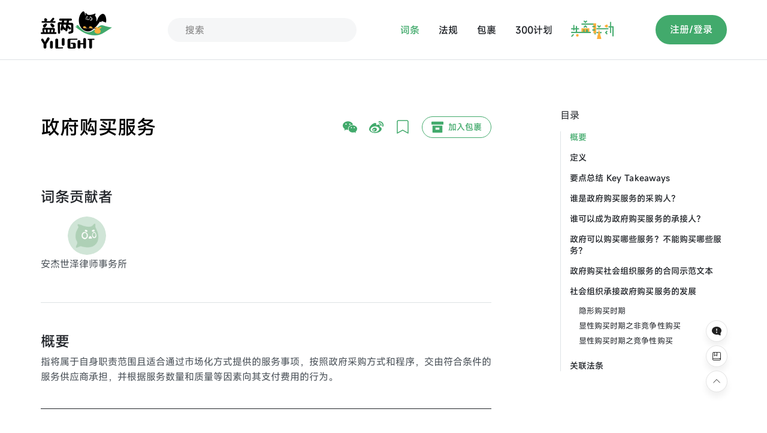

--- FILE ---
content_type: text/html; charset=utf-8
request_url: https://www.yilight.com.cn/wiki/9zfmE0VJKLOy37SbswjtQ
body_size: 15639
content:
<!DOCTYPE html><html><head><meta charSet="utf-8"/><meta name="viewport" content="width=device-width, initial-scale=1, maximum-scale=1, minimum-scale=1, user-scalable=no"/><title>政府购买服务 | 益两YiLight-专业的数字化公益百科，务实的行业赋能工具</title><meta name="description" content="指将属于自身职责范围且适合通过市场化方式提供的服务事项，按照政府采购方式和程序，交由符合条件的服务供应商承担，并根据服务数量和质量等因素向其支付费用的行为。"/><meta name="keywords" content="益两,益两百科,益两YiLight,公益百科,公益行业,公益工具"/><link rel="icon" href="/favicon.ico"/><meta name="next-head-count" content="6"/><meta name="next-font-preconnect"/><link rel="preload" href="/_next/static/css/cf4765cd64f46276.css" as="style"/><link rel="stylesheet" href="/_next/static/css/cf4765cd64f46276.css" data-n-g=""/><link rel="preload" href="/_next/static/css/ddfe730bde93f198.css" as="style"/><link rel="stylesheet" href="/_next/static/css/ddfe730bde93f198.css" data-n-p=""/><noscript data-n-css=""></noscript><script defer="" nomodule="" src="/_next/static/chunks/polyfills-5cd94c89d3acac5f.js"></script><script src="/_next/static/chunks/webpack-e0d4b59f2d54d170.js" defer=""></script><script src="/_next/static/chunks/framework-a87821de553db91d.js" defer=""></script><script src="/_next/static/chunks/main-d8b1ff545a609496.js" defer=""></script><script src="/_next/static/chunks/pages/_app-8e4e5b7cb0bba858.js" defer=""></script><script src="/_next/static/chunks/426-3d985b5a33cbef00.js" defer=""></script><script src="/_next/static/chunks/948-8bf3571a82a35afe.js" defer=""></script><script src="/_next/static/chunks/822-5ed9ef078b96c7ae.js" defer=""></script><script src="/_next/static/chunks/599-b82affef63830079.js" defer=""></script><script src="/_next/static/chunks/785-c5f8a61b8f84a124.js" defer=""></script><script src="/_next/static/chunks/864-aa2f3898a262fffc.js" defer=""></script><script src="/_next/static/chunks/pages/wiki/%5Bguid%5D-f28397f3b4699dc2.js" defer=""></script><script src="/_next/static/WL500DfrfW6m5_qrutc9E/_buildManifest.js" defer=""></script><script src="/_next/static/WL500DfrfW6m5_qrutc9E/_ssgManifest.js" defer=""></script><script src="/_next/static/WL500DfrfW6m5_qrutc9E/_middlewareManifest.js" defer=""></script></head><body><div id="__next"><div><main><div class="style_header__WiIEj style_border__aiabZ" style="background-color:rgba(255, 255, 255, 1)"><div class="container"><div class="style_headerRow__omWo0"><div class="style_logobox__0ORYh align-center"><a href="/"><img src="/images/top-logo.png" alt="益两百科" class="style_logo__qddAq pointer"/></a><div class="style_inputBox__1QnWW"><svg class="svg-icon" width="20" color="#42AA6C" height="20"><use xlink:href="/svg-icon/sprite/icons.svg#zoom"></use></svg><input type="text" class="style_keywordInput__P01dA" placeholder="搜索"/></div></div><div><div class="align-center nav"><div class="nav-item" href="/wiki"><a href="/wiki" data-rr-ui-event-key="/wiki" class="style_navItem__ylOGS style_navActive__AgXS_ nav-link">词条</a></div><div class="nav-item" href="/laws"><a href="/laws" data-rr-ui-event-key="link-1" class="style_navItem__ylOGS null nav-link">法规</a></div><div class="nav-item" href="/package"><a href="/package" data-rr-ui-event-key="/package" class="style_navItem__ylOGS null nav-link">包裹</a></div><div class="nav-item" href="/plan"><a href="/plan" data-rr-ui-event-key="disabled" class="style_navItem__ylOGS null nav-link">300计划</a></div><img alt="" src="https://file.it-simple.cn/yilight/upload/2022-08-03/1659458916848.png" href="/yilightx" class="style_togetherImage__WKGiu"/><div class="style_loginBtn__i9L_1 pointer primary-btn">注册/登录</div></div></div></div></div><div style="position:fixed;z-index:9999;top:16px;left:16px;right:16px;bottom:16px;pointer-events:none"></div></div><div><div class="Entry_marginTop__uvbBd container"><div class="flex-between"><div class="wiki-content"><div class="flex-row flex-between align-center" style="margin-bottom:70px"><div class="Entry_detailTitle__Byhbc">政府购买服务</div><div class="flex-row align-center"><div class="Entry_favInfoBox__qtfJv" style="margin-left:20px"><svg class="svg-icon" width="24" color="#42AA6C" height="24"><use xlink:href="/svg-icon/sprite/icons.svg#logo-wechat"></use></svg></div><a class="Entry_favInfoBox__qtfJv" style="margin-left:20px" target="_blank" href="https://service.weibo.com/share/share.php?url=%3Ffrom%3Dweibo&amp;title=%E5%90%91%E6%82%A8%E6%8E%A8%E8%8D%90%E7%9B%8A%E4%B8%A4%E7%99%BE%E7%A7%91%E7%9A%84%E5%85%AC%E7%9B%8A%E8%AF%8D%E6%9D%A1%E5%86%85%E5%AE%B9%EF%BC%9A%E6%94%BF%E5%BA%9C%E8%B4%AD%E4%B9%B0%E6%9C%8D%E5%8A%A1" rel="noreferrer"><svg class="svg-icon" width="24" color="#42AA6C" height="24"><use xlink:href="/svg-icon/sprite/icons.svg#logo-weibo"></use></svg></a><div class="Entry_favInfoBox__qtfJv" style="margin-left:20px"><svg class="svg-icon" width="24" color="#42AA6C" height="24"><use xlink:href="/svg-icon/sprite/icons.svg#fav"></use></svg></div><div class="Entry_favBtn__eZ56A" style="margin-left:20px"><svg class="svg-icon" width="20" height="20"><use xlink:href="/svg-icon/sprite/icons.svg#add_package"></use></svg><div class="Entry_favBtnTxt__AsoKX">加入包裹</div></div></div></div><div class="Entry_addUserBox__OoIm9"><h2 id="h2_add_user" class="catalogItem">词条贡献者</h2><div class="Entry_addUserImgBox__BjYig"><div data-guid="tDpv5POaysOCgP8GPX2ec" class="Entry_item__LINv9 author"><div class="Entry_userImg__T7ALZ"><div class="style_userHeadBox__H_Zw8" style="width:74.88px;height:71.67999999999999px"><img style="width:64px;height:64px" src="https://file.it-simple.cn/yilight/upload/2022-06-20/1655687477349.png?x-oss-process=image/resize,w_180,h_180,limit_1" alt="" class="style_userImg__kU00v"/></div></div><div class="Entry_userName__UR7i9">安杰世泽律师事务所</div></div></div></div><div class="Entry_pageLine__WeiDN"></div><h2 id="h2_summary" class="catalogItem">概要</h2><p>指将属于自身职责范围且适合通过市场化方式提供的服务事项，按照政府采购方式和程序，交由符合条件的服务供应商承担，并根据服务数量和质量等因素向其支付费用的行为。</p><hr/><div><h2 id=h2_0 class='catalogItem'>定义</h2><p><strong>政府购买服务</strong>是指<strong>合法购买主体将属于自身职责范围且适合通过市场化方式提供的服务事项，按照合法、合规的竞争性采购方式和程序，交由符合条件的服务供应商承担，并根据服务数量和质量等因素向其支付费用的行为</strong><a href="#endnote-0">[1]</a>。</p><hr><h2 id=h2_1 class='catalogItem'>要点总结 Key Takeaways</h2><ul><li>各级国家机关、<a class="pop" data-type="wiki" href="/wiki/uDNiI5BmavyF-6Ckiptou" target="_blank" data-summary="事业单位是指国家为了社会公益目的，由国家机关举办或者其他组织利用国有资产举办的，从事教育、科技、文化、卫生等活动的社会服务组织。" data-name="事业单位">事业单位</a>和团体组织可以通过<strong>购买服务</strong>的方式将其部分职责交由适格的<a class="pop" data-type="wiki" href="/wiki/3WxQ6TDlX3hjZxtStyX0f" target="_blank" data-summary="依据社会组织登记管理法律法规登记的社会团体、基金会和社会服务机构。" data-name="社会组织">社会组织</a>承担。</li><li>政府购买服务的内容<strong>不包括政府直接履职的事项以及法律规定不得作为政府购买服务内容的事项</strong>。</li><li>公益一类<a class="pop" data-type="wiki" href="/wiki/uDNiI5BmavyF-6Ckiptou" target="_blank" data-summary="事业单位是指国家为了社会公益目的，由国家机关举办或者其他组织利用国有资产举办的，从事教育、科技、文化、卫生等活动的社会服务组织。" data-name="事业单位">事业单位</a>和使用事业编制且由财政拨款保障的群团组织不得作为政府购买服务的购买人或承接人。</li></ul><hr><h2 id=h2_2 class='catalogItem'>谁是政府购买服务的采购人？</h2><p><strong>各级国家机关</strong><a href="#endnote-1"><strong>[2]</strong></a><strong>、<a class="pop" data-type="wiki" href="/wiki/uDNiI5BmavyF-6Ckiptou" target="_blank" data-summary="事业单位是指国家为了社会公益目的，由国家机关举办或者其他组织利用国有资产举办的，从事教育、科技、文化、卫生等活动的社会服务组织。" data-name="事业单位">事业单位</a>和团体组织</strong><a href="#endnote-2">[3]</a>是政府购买服务活动中的采购人。在实际的购买活动中，设区的市、自治州以上人民政府可根据本级政府采购项目组织集中采购的需要设立集中采购机构，并委托该机构办理采购事宜<a href="#endnote-3">[4]</a>。</p><p>需要注意的是，公益一类<a class="pop" data-type="wiki" href="/wiki/uDNiI5BmavyF-6Ckiptou" target="_blank" data-summary="事业单位是指国家为了社会公益目的，由国家机关举办或者其他组织利用国有资产举办的，从事教育、科技、文化、卫生等活动的社会服务组织。" data-name="事业单位">事业单位</a>、使用事业编制且由财政拨款保障的群团组织不能作为采购人向其他非机关单位购买服务<a href="#endnote-4">[5]</a>。“公益一类<a class="pop" data-type="wiki" href="/wiki/uDNiI5BmavyF-6Ckiptou" target="_blank" data-summary="事业单位是指国家为了社会公益目的，由国家机关举办或者其他组织利用国有资产举办的，从事教育、科技、文化、卫生等活动的社会服务组织。" data-name="事业单位">事业单位</a>”是指承担义务教育、基础性科研、公共文化、公共卫生及基层的基本医疗服务等不能或不宜由市场配置资源的基本社会公共服务的机构<a href="#endnote-5">[6]</a>，例如承担义务教育的中小学校、公共图书馆、档案馆、<a class="pop" data-type="wiki" href="/wiki/bs1Pu4fX9asVfKa2fKy4Q" target="_blank" data-summary="博物馆是指以教育、研究和欣赏为目的,收藏、保护和向公众展示物质与非物质遗产的非营利组织。" data-name="博物馆">博物馆</a>、纪念馆、疾控中心、妇幼保健中心、精神卫生服务中心、社区卫生服务中心、<a class="pop" data-type="wiki" href="/wiki/A-5HqDaL8XL-ep_0xiEOE" target="_blank" data-summary="法律援助是指国家建立的保障经济困难公民和特殊案件当事人获得必要的法律咨询、代理、刑事辩护等法律服务的制度，是公共法律服务体系的组成部分，旨在维护当事人合法权益、维护法律正确实施、维护社会公平正义。" data-name="法律援助">法律援助</a>服务中心等。“使用事业编制且由财政拨款保障的群团组织”包括中华全国总工会、全国妇联、共青团、残联等。</p><hr><h2 id=h2_3 class='catalogItem'>谁可以成为政府购买服务的承接人？</h2><p><strong>依法成立的企业、<a class="pop" data-type="wiki" href="/wiki/3WxQ6TDlX3hjZxtStyX0f" target="_blank" data-summary="依据社会组织登记管理法律法规登记的社会团体、基金会和社会服务机构。" data-name="社会组织">社会组织</a>、公益二类<a class="pop" data-type="wiki" href="/wiki/uDNiI5BmavyF-6Ckiptou" target="_blank" data-summary="事业单位是指国家为了社会公益目的，由国家机关举办或者其他组织利用国有资产举办的，从事教育、科技、文化、卫生等活动的社会服务组织。" data-name="事业单位">事业单位</a></strong>（承担高等教育、<a class="pop" data-type="wiki" href="/wiki/ruu7F6eK-7TSaYEVLe5Qg" target="_blank" data-summary="非营利或非营利性指的是不以营利、分配利益为宗旨和目的。
非营利性组织的设立和从事的经济活动通常是为公益目的或者会员共同利益等非营利目的。
非营利组织不向出资人、设立人或者会员分配所取得的利润，组织的所有权也不归出资人、设立人或会员所有。" data-name="非营利">非营利</a>医疗等可部分由市场配置资源的公益服务责任的<a class="pop" data-type="wiki" href="/wiki/uDNiI5BmavyF-6Ckiptou" target="_blank" data-summary="事业单位是指国家为了社会公益目的，由国家机关举办或者其他组织利用国有资产举办的，从事教育、科技、文化、卫生等活动的社会服务组织。" data-name="事业单位">事业单位</a>，例如大学、医院等）<a href="#endnote-6">[7]</a>、<strong>从事生产经营活动的<a class="pop" data-type="wiki" href="/wiki/uDNiI5BmavyF-6Ckiptou" target="_blank" data-summary="事业单位是指国家为了社会公益目的，由国家机关举办或者其他组织利用国有资产举办的，从事教育、科技、文化、卫生等活动的社会服务组织。" data-name="事业单位">事业单位</a>、农村集体经济组织、基层群众性自治组织以及具备相应条件的个人都可以承接政府购买服务</strong>。<a href="#endnote-7">[8]</a>前述个人和机构要承接政府购买服务还应满足以下条件<a href="#endnote-8">[9]</a>：</p><ol style="list-style-type:decimal;"><li>具有独立承担民事责任的能力；</li><li>具有良好的商业信誉和健全的财务会计制度；</li><li>具有履行合同所必需的设备和专业技术能力；</li><li>有依法缴纳税收和社会保障资金的良好记录；</li><li>参加政府采购活动前三年内，在经营活动中没有重大违法记录；</li><li>符合法律、行政法规规定的其他条件；</li><li>符合购买主体结合项目特点所提出的具体条件<a href="#endnote-9">[10]</a>。</li></ol><p>需要注意的是，公益一类<a class="pop" data-type="wiki" href="/wiki/uDNiI5BmavyF-6Ckiptou" target="_blank" data-summary="事业单位是指国家为了社会公益目的，由国家机关举办或者其他组织利用国有资产举办的，从事教育、科技、文化、卫生等活动的社会服务组织。" data-name="事业单位">事业单位</a>、使用事业编制且由财政拨款保障的群团组织不仅不能作为采购人采购服务，也不能作为承接人承接政府购买<a href="#endnote-10">[11]</a>。</p><hr><h2 id=h2_4 class='catalogItem'>政府可以购买哪些服务？不能购买哪些服务？</h2><p>政府购买服务的<strong>内容包括政府向社会公众提供的公共服务，以及政府履职所需辅助性服务</strong><a href="#endnote-11">[12]</a>。下列事项<a href="#endnote-12">[13]</a>不得纳入政府购买服务的范围中：</p><ol style="list-style-type:decimal;"><li>不属于政府职责范围的服务事项；</li><li>应当由政府直接履职的事项；</li><li>政府采购法律、行政法规规定的货物和工程，以及将工程和服务打包的项目；</li><li>融资行为；</li><li>购买主体的人员招、聘用，以劳务派遣方式用工，以及设置公益性岗位等事项；</li><li>法律、行政法规以及国务院规定的其他不得作为政府购买服务内容的事项。</li></ol><p>实践中，政府购买服务的具体范围和内容实行指导性目录管理制度。政府采购指导性目录由中央和省两集实行分级管理，财政部和省级财政部门分别制定本级政府购买服务指导性目录，各部门在本级指导性目录范围内编制本部门政府购买服务指导性目录。<a href="#endnote-13">[14]</a>中央政府购买指导性目录参见“中国政府采购网”http://www.ccgp.gov.cn/gpsr/zdxml/；大多数省级政府购买服务指导性目录可以在各省市有关部门的官方网站上浏览或下载。</p><hr><h2 id=h2_5 class='catalogItem'>政府购买<a class="pop" data-type="wiki" href="/wiki/3WxQ6TDlX3hjZxtStyX0f" target="_blank" data-summary="依据社会组织登记管理法律法规登记的社会团体、基金会和社会服务机构。" data-name="社会组织">社会组织</a>服务的合同示范文本</h2><p>上海的政府购买<a class="pop" data-type="wiki" href="/wiki/3WxQ6TDlX3hjZxtStyX0f" target="_blank" data-summary="依据社会组织登记管理法律法规登记的社会团体、基金会和社会服务机构。" data-name="社会组织">社会组织</a>服务的合同示范文本是复恩写的。请在本小节增加相关的链接或节选作为示例。</p><hr><h2 id=h2_6 class='catalogItem'><a class="pop" data-type="wiki" href="/wiki/3WxQ6TDlX3hjZxtStyX0f" target="_blank" data-summary="依据社会组织登记管理法律法规登记的社会团体、基金会和社会服务机构。" data-name="社会组织">社会组织</a>承接政府购买服务的发展</h2><p>政府向<a class="pop" data-type="wiki" href="/wiki/3WxQ6TDlX3hjZxtStyX0f" target="_blank" data-summary="依据社会组织登记管理法律法规登记的社会团体、基金会和社会服务机构。" data-name="社会组织">社会组织</a>购买服务的发展历程主要可以分为以下三个阶段<a href="#endnote-14">[15]</a>：</p><h3 id=h3_6_0 class='catalogItem'>隐形购买时期</h3><p>1980年-1990年，第一批<a class="pop" data-type="wiki" href="/wiki/3WxQ6TDlX3hjZxtStyX0f" target="_blank" data-summary="依据社会组织登记管理法律法规登记的社会团体、基金会和社会服务机构。" data-name="社会组织">社会组织</a>在政府的推动下成立并开始承接部分政府转移的管理和服务职能。这一时期的<a class="pop" data-type="wiki" href="/wiki/3WxQ6TDlX3hjZxtStyX0f" target="_blank" data-summary="依据社会组织登记管理法律法规登记的社会团体、基金会和社会服务机构。" data-name="社会组织">社会组织</a>具有较强的“官办”色彩，<a class="pop" data-type="wiki" href="/wiki/3WxQ6TDlX3hjZxtStyX0f" target="_blank" data-summary="依据社会组织登记管理法律法规登记的社会团体、基金会和社会服务机构。" data-name="社会组织">社会组织</a>与政府之间并不是完全的平等、独立关系，双方之间隐含着科层制中的上下级关系。也正因为此，这一时期政府与<a class="pop" data-type="wiki" href="/wiki/3WxQ6TDlX3hjZxtStyX0f" target="_blank" data-summary="依据社会组织登记管理法律法规登记的社会团体、基金会和社会服务机构。" data-name="社会组织">社会组织</a>之前的“购买关系”并没有得到强调：购买并未在一个公开的市场竞争条件下进行，政府提出的服务购买条件与<a class="pop" data-type="wiki" href="/wiki/3WxQ6TDlX3hjZxtStyX0f" target="_blank" data-summary="依据社会组织登记管理法律法规登记的社会团体、基金会和社会服务机构。" data-name="社会组织">社会组织</a>提供的服务往往无法形成对价。</p><p>这种购买方式对购买服务的政府而言优势明显：缺乏市场竞争的服务购买成本较低，帮助政府在由体制转型所引发的公共服务需求激增但传统公共服务供给体制逐步解体的现实困境下，迅速做出反应。但这种购买方式也存在明显缺陷：政府通过自身权利而非契约影响<a class="pop" data-type="wiki" href="/wiki/3WxQ6TDlX3hjZxtStyX0f" target="_blank" data-summary="依据社会组织登记管理法律法规登记的社会团体、基金会和社会服务机构。" data-name="社会组织">社会组织</a>以实现自己的意图，以至于<a class="pop" data-type="wiki" href="/wiki/3WxQ6TDlX3hjZxtStyX0f" target="_blank" data-summary="依据社会组织登记管理法律法规登记的社会团体、基金会和社会服务机构。" data-name="社会组织">社会组织</a>所提供公共服务与政府原提供的公共服务差别不大，服务对象难以感受到服务的差异性，<a class="pop" data-type="wiki" href="/wiki/3WxQ6TDlX3hjZxtStyX0f" target="_blank" data-summary="依据社会组织登记管理法律法规登记的社会团体、基金会和社会服务机构。" data-name="社会组织">社会组织</a>本身也无法得到发展。</p><h3 id=h3_6_1 class='catalogItem'>显性购买时期之非竞争性购买</h3><p>二十世纪九十年代中期，基层政府承担的公共服务责任越来越大，由政府主导设立<a class="pop" data-type="wiki" href="/wiki/YZyKjOaMOR2i-RYiNbHuB" target="_blank" data-summary="官办社会组织，又称GoNGO (Government organized non-governmental organization)，是与草根社会组织相对的概念。

官办社会组织是指按照政府职能需要依托政府资源成立，或由政府机构转变而来，直接或间接得到政府资助，运用行政权力开展活动的社会组织。" data-name="官办社会组织">官办社会组织</a>实现小规模政府公共服务职能的转移这一“隐形购买”的形式在改善公共服务质量和效率上逐渐力竭。</p><p>此时，各类民间<a class="pop" data-type="wiki" href="/wiki/3WxQ6TDlX3hjZxtStyX0f" target="_blank" data-summary="依据社会组织登记管理法律法规登记的社会团体、基金会和社会服务机构。" data-name="社会组织">社会组织</a>的兴起，为政府开始采用指定、委托、协商等方式向官办、民办<a class="pop" data-type="wiki" href="/wiki/3WxQ6TDlX3hjZxtStyX0f" target="_blank" data-summary="依据社会组织登记管理法律法规登记的社会团体、基金会和社会服务机构。" data-name="社会组织">社会组织</a>购买服务，并通过契约的方式与<a class="pop" data-type="wiki" href="/wiki/3WxQ6TDlX3hjZxtStyX0f" target="_blank" data-summary="依据社会组织登记管理法律法规登记的社会团体、基金会和社会服务机构。" data-name="社会组织">社会组织</a>建立平等合作关系。这一时期的政府购买特点表现为：政府购买服务的重心逐步从<a class="pop" data-type="wiki" href="/wiki/YZyKjOaMOR2i-RYiNbHuB" target="_blank" data-summary="官办社会组织，又称GoNGO (Government organized non-governmental organization)，是与草根社会组织相对的概念。

官办社会组织是指按照政府职能需要依托政府资源成立，或由政府机构转变而来，直接或间接得到政府资助，运用行政权力开展活动的社会组织。" data-name="官办社会组织">官办社会组织</a>向民间<a class="pop" data-type="wiki" href="/wiki/3WxQ6TDlX3hjZxtStyX0f" target="_blank" data-summary="依据社会组织登记管理法律法规登记的社会团体、基金会和社会服务机构。" data-name="社会组织">社会组织</a>转移；政府开始采用契约的形式购买公共服务。这一时期，尽管部分<a class="pop" data-type="wiki" href="/wiki/3WxQ6TDlX3hjZxtStyX0f" target="_blank" data-summary="依据社会组织登记管理法律法规登记的社会团体、基金会和社会服务机构。" data-name="社会组织">社会组织</a>的建立依旧依赖于政府扶持，双方之前的合同关系更接近于委托关系而非购买关系，但政府与<a class="pop" data-type="wiki" href="/wiki/3WxQ6TDlX3hjZxtStyX0f" target="_blank" data-summary="依据社会组织登记管理法律法规登记的社会团体、基金会和社会服务机构。" data-name="社会组织">社会组织</a>的关系至少通过契约形成了形式上的分离，不再是科层制的上下级关系。</p><p>2003年，上海市政法委牵头，按照“政府主导推动、社团自主运作、社会多方参与”的总体思路，通过政府购买服务的方式，组建的新航、阳光、自强三个民办非企业单位，分别接受市矫正办、市团委和市禁毒委的委托，从事社区矫正人员、“失学、失业、失管”社区青少年和药物滥用人员的相关社会服务工作。这一项目标志着政府显性购买模式的成熟，自此，这种政府购买服务方式在全国经济发达地区普及开来。</p><h3 id=h3_6_2 class='catalogItem'>显性购买时期之竞争性购买</h3><p>由于非竞争性购买容易导致委托内容混淆、政府责任混淆等问题，社会对政府购买<a class="pop" data-type="wiki" href="/wiki/3WxQ6TDlX3hjZxtStyX0f" target="_blank" data-summary="依据社会组织登记管理法律法规登记的社会团体、基金会和社会服务机构。" data-name="社会组织">社会组织</a>公共服务过程中采用公开询价、招投标等竞争性购买方式呼声也越来越高。2005年12月，国务院扶贫办、亚洲开发银行、江西省扶贫办和中国扶贫<a class="pop" data-type="wiki" href="/wiki/-kCsLMI6_tdTDt92No4tp" target="_blank" data-summary="接受和利用自然人、法人和其他组织捐赠的财产，以从事公益慈善事业为目的，按照其章程开展活动的非营利法人。" data-name="基金会">基金会</a>在北京启动的“非政府组织与政府合作实施村级扶贫规划试点项目”中，就采用了公开招标、评标的方式选择NGO作为项目的合作伙伴。这是第一个通过规范程序招标进行的公共服务购买，标志着我国服务购买开始进行规范化的试点。随后，各个省市也先后开始采用招投标的形式购买<a class="pop" data-type="wiki" href="/wiki/3WxQ6TDlX3hjZxtStyX0f" target="_blank" data-summary="依据社会组织登记管理法律法规登记的社会团体、基金会和社会服务机构。" data-name="社会组织">社会组织</a>的公共服务项目。2012至2013年，中央财政连续两年安排2亿元财政资金支持<a class="pop" data-type="wiki" href="/wiki/3WxQ6TDlX3hjZxtStyX0f" target="_blank" data-summary="依据社会组织登记管理法律法规登记的社会团体、基金会和社会服务机构。" data-name="社会组织">社会组织</a>参与社会服务，<a class="pop" data-type="wiki" href="/wiki/3WxQ6TDlX3hjZxtStyX0f" target="_blank" data-summary="依据社会组织登记管理法律法规登记的社会团体、基金会和社会服务机构。" data-name="社会组织">社会组织</a>的公共服务项目通过项目申请、专家评审等环节获得财政资金资助成为了现实，这也意味着我国的政府购买<a class="pop" data-type="wiki" href="/wiki/3WxQ6TDlX3hjZxtStyX0f" target="_blank" data-summary="依据社会组织登记管理法律法规登记的社会团体、基金会和社会服务机构。" data-name="社会组织">社会组织</a>公共服务进入了竞争性购买的时代。</p><p>这一时期，政府开始通过公开询价、竞争性谈判、招投标等方式向民间<a class="pop" data-type="wiki" href="/wiki/3WxQ6TDlX3hjZxtStyX0f" target="_blank" data-summary="依据社会组织登记管理法律法规登记的社会团体、基金会和社会服务机构。" data-name="社会组织">社会组织</a>采购服务，在各个<a class="pop" data-type="wiki" href="/wiki/3WxQ6TDlX3hjZxtStyX0f" target="_blank" data-summary="依据社会组织登记管理法律法规登记的社会团体、基金会和社会服务机构。" data-name="社会组织">社会组织</a>提供的公共服务项目或者方案中比较、择优，并通过契约的方式与<a class="pop" data-type="wiki" href="/wiki/3WxQ6TDlX3hjZxtStyX0f" target="_blank" data-summary="依据社会组织登记管理法律法规登记的社会团体、基金会和社会服务机构。" data-name="社会组织">社会组织</a>建立平等合作关系。相较于其他购买方式，竞争性购买形式下的<strong>政府与<a class="pop" data-type="wiki" href="/wiki/3WxQ6TDlX3hjZxtStyX0f" target="_blank" data-summary="依据社会组织登记管理法律法规登记的社会团体、基金会和社会服务机构。" data-name="社会组织">社会组织</a>之间的关系更为独立平等</strong>，契约精神能在整个购买的过程中更为完整地贯彻。</p><hr><h2 id=h2_7 class='catalogItem'>关联法条</h2><figure class="table"><table><tbody><tr><td><strong>序号</strong></td><td><strong>法律法规</strong></td><td><strong>法律层级</strong></td><td><strong>发布日期</strong></td><td><strong>实施日期</strong></td><td><strong>失效日期</strong></td><td><strong>发文机关</strong></td><td><strong>规范“ 政府购买服务 ”的主要内容</strong></td></tr><tr><td>1</td><td><strong>《中华人民共和国政府采购法（2014）》</strong></td><td>法律</td><td>2014-8-31</td><td>2014-8-31</td><td>现行有效</td><td>全国人大常委会</td><td>全部</td></tr><tr><td>2</td><td><strong>《政府购买服务管理办法》</strong></td><td>部委规章</td><td>2014-12-15</td><td>2015-1-1</td><td>现行有效</td><td>财政部</td><td>全部</td></tr><tr><td>3</td><td><strong>《中华人民共和国预算法》</strong></td><td>法律</td><td>2018-12-29</td><td>2018-12-29</td><td>现行有效</td><td>全国人大常委会</td><td>第14条</td></tr></tbody></table></figure><p>&nbsp;</p></div><div class="Entry_referencesBody__GfVmG"><div class="Entry_title__MiTCF">参考资料</div><div class="referencesList"><div class="Entry_referenceItem__Izb40"><span class="Entry_referenceIndex__kkZ_M">[<!-- -->1<!-- -->]<!-- --></span><span> 《政府购买服务管理办法》，2020，财政部（财政部令第102号），第二条 </span></div><div class="Entry_referenceItem__Izb40"><span class="Entry_referenceIndex__kkZ_M">[<!-- -->2<!-- -->]<!-- --></span><span> 《政府购买服务管理办法》，2020，财政部（财政部令第102号），第五条 </span></div><div class="Entry_referenceItem__Izb40"><span class="Entry_referenceIndex__kkZ_M">[<!-- -->3<!-- -->]<!-- --></span><span> 《中华人民共和国政府采购法（2014）》第十五条 </span></div><div class="Entry_referenceItem__Izb40"><span class="Entry_referenceIndex__kkZ_M">[<!-- -->4<!-- -->]<!-- --></span><span> 《政府购买服务管理办法》，2020，财政部（财政部令第102号），第八条 </span></div><div class="Entry_referenceItem__Izb40"><span class="Entry_referenceIndex__kkZ_M">[<!-- -->5<!-- -->]<!-- --></span><span> 《中华人民共和国政府采购法（2014）》第十六条 </span></div><div class="Entry_referenceItem__Izb40"><span class="Entry_referenceIndex__kkZ_M">[<!-- -->6<!-- -->]<!-- --></span><span>《中华人民共和国政府采购法（2014）》第二十二条 </span></div><div class="Entry_referenceItem__Izb40"><span class="Entry_referenceIndex__kkZ_M">[<!-- -->7<!-- -->]<!-- --></span><span> 《中共中央国务院关于分类推进事业单位改革的指导意见》，2011，国务院（中发〔2011〕5号），第三章。 </span></div><div class="Entry_referenceItem__Izb40"><span class="Entry_referenceIndex__kkZ_M">[<!-- -->8<!-- -->]<!-- --></span><span> 《中共中央国务院关于分类推进事业单位改革的指导意见》，2011，国务院（中发〔2011〕5号），第三章。 </span></div><div class="Entry_referenceItem__Izb40"><span class="Entry_referenceIndex__kkZ_M">[<!-- -->9<!-- -->]<!-- --></span><span> 《政府购买服务管理办法》，2020，财政部（财政部令第102号），第六条 </span></div><div class="Entry_referenceItem__Izb40"><span class="Entry_referenceIndex__kkZ_M">[<!-- -->10<!-- -->]<!-- --></span><span> 《政府购买服务管理办法》，2020，财政部（财政部令第102号），第七条 </span></div><div class="Entry_referenceItem__Izb40"><span class="Entry_referenceIndex__kkZ_M">[<!-- -->11<!-- -->]<!-- --></span><span> 《政府购买服务管理办法》，2020，财政部（财政部令第102号），第九条 </span></div><div class="Entry_referenceItem__Izb40"><span class="Entry_referenceIndex__kkZ_M">[<!-- -->12<!-- -->]<!-- --></span><span> 《政府购买服务管理办法》，2020，财政部（财政部令第102号），第八条 </span></div><div class="Entry_referenceItem__Izb40"><span class="Entry_referenceIndex__kkZ_M">[<!-- -->13<!-- -->]<!-- --></span><span> 《政府购买服务管理办法》，2020，财政部（财政部令第102号），第十条 </span></div><div class="Entry_referenceItem__Izb40"><span class="Entry_referenceIndex__kkZ_M">[<!-- -->14<!-- -->]<!-- --></span><span> 张海、范斌：《我国政府购买社会组织公共服务方式的历史演进与优化路径》，载《改革研究》，2013年11月刊。 </span></div><div class="Entry_referenceItem__Izb40"><span class="Entry_referenceIndex__kkZ_M">[<!-- -->15<!-- -->]<!-- --></span><span> 《政府购买服务管理办法》，2020，财政部（财政部令第102号），第十一条、第十二条。 </span></div></div></div></div><div class="Entry_catalogBody__P6g_v" id="catalog-body"><div class="Entry_title__MiTCF">目录</div><div class="Entry_catalogList__XVuMk"><div id="catalog-h2_summary" class="Entry_catalogH1__2__ei Entry_active__du__i">概要</div><div><div id="catalog-h2_0" class="Entry_catalogH1__2__ei ">定义</div></div><div><div id="catalog-h2_1" class="Entry_catalogH1__2__ei ">要点总结 Key Takeaways</div></div><div><div id="catalog-h2_2" class="Entry_catalogH1__2__ei ">谁是政府购买服务的采购人？</div></div><div><div id="catalog-h2_3" class="Entry_catalogH1__2__ei ">谁可以成为政府购买服务的承接人？</div></div><div><div id="catalog-h2_4" class="Entry_catalogH1__2__ei ">政府可以购买哪些服务？不能购买哪些服务？</div></div><div><div id="catalog-h2_5" class="Entry_catalogH1__2__ei ">政府购买社会组织服务的合同示范文本</div></div><div><div id="catalog-h2_6" class="Entry_catalogH1__2__ei ">社会组织承接政府购买服务的发展</div><div class="Entry_subCatalogBox__rnOjP"><div><div id="catalog-h3_6_0" class="Entry_catalogH2__gobDX ">隐形购买时期</div></div><div><div id="catalog-h3_6_1" class="Entry_catalogH2__gobDX ">显性购买时期之非竞争性购买</div></div><div><div id="catalog-h3_6_2" class="Entry_catalogH2__gobDX ">显性购买时期之竞争性购买</div></div></div></div><div><div id="catalog-h2_7" class="Entry_catalogH1__2__ei ">关联法条</div></div></div></div></div></div><footer class="style_footer__u1Kq8"><div class="style_footerBody__GNHr7 container"><div><div class="style_footerMenu__mPQXV"><a class="style_menuItem__niKtP" target="_blank" href="/material/about">关于我们</a><a class="style_menuItem__niKtP" target="_blank" href="/material/user">用户协议</a><a class="style_menuItem__niKtP" target="_blank" href="/material/privacy">隐私政策</a><a class="style_menuItem__niKtP" target="_blank" href="/material/disclaimer">免责声明</a></div><div class="style_copyRight__ZfmNP">Copyright © 2021-2022 yilight.com.cn All Rights Reserved.<!-- --><br/><a href="https://beian.miit.gov.cn/#/Integrated/index" target="_blank" rel="noreferrer">沪ICP备19004065号-2</a></div></div><div class="style_contact__NvQN3"><div class="style_title___j_4m">联系我们</div><div class="info">邮箱:office@yilight.com.cn</div></div><div class="style_qrcodeBox__X0dSi"><div class="style_title___j_4m">公众号</div><img src="/images/qrcode.png" alt="" class="style_qrcode__dZ2YU"/></div></div><div class="style_fixedRightBottom__IfAvy"><div class="style_iconItem__92Big style_firstIconItem__hVgcY"><svg class="svg-icon" width="16" height="16"><use xlink:href="/svg-icon/sprite/icons.svg#feedback1"></use></svg><div class="style_iconText__0kx_o">调查问卷</div></div><div class="style_iconItem__92Big style_firstIconItem__hVgcY"><svg class="svg-icon" width="14" height="14"><use xlink:href="/svg-icon/sprite/icons.svg#book-bookmark"></use></svg><div class="style_iconText__0kx_o">使用指南</div></div><div class="style_iconItem__92Big"><svg class="svg-icon" width="14" height="14"><use xlink:href="/svg-icon/sprite/icons.svg#arrow-sm-left"></use></svg></div></div></footer></div><div id="wiki-popover" style="left:-1000px;top:-1000px"></div><div id="author-popover" style="left:-1000px;top:-1000px"><div class="author-content-box"></div></div></main></div></div><script id="__NEXT_DATA__" type="application/json">{"props":{"pageProps":{"entryData":{"id":202,"name":"政府购买服务","summary":"指将属于自身职责范围且适合通过市场化方式提供的服务事项，按照政府采购方式和程序，交由符合条件的服务供应商承担，并根据服务数量和质量等因素向其支付费用的行为。","keyword":"[]","linkWiki":"[\"事业单位\",\"社会组织\"]","theme":"[]","view_count":1834,"fav_count":0,"modifyTime":"2022-09-14T08:28:59.000Z","is_publish":1,"add_user":[{"nickName":"安杰世泽律师事务所","gender":0,"job":"","avatarUrl":"https://file.it-simple.cn/yilight/upload/2022-06-20/1655687477349.png","guid":"tDpv5POaysOCgP8GPX2ec","industry":"","desc":"","identity_guid":null,"identity_name":null,"identity_thumb":null,"defaultMedal":[{"id":3,"name":"优秀猫头鹰","desc":"参与十个以上词条的写作或编辑","img":"https://file.it-simple.cn/yilight/upload/2023-01-03/1672676832263.png","win_img":"https://file.it-simple.cn/yilight/upload/2023-01-02/1672628590156.png","status":1,"add_time":"2023-01-02T03:02:24.000Z","sort":4,"color":"#42AA6C","isHad":true},{"id":4,"name":"词条打包员","desc":"创建的包裹被益两官方推荐满3次","img":"https://file.it-simple.cn/yilight/upload/2023-01-03/1672676832262.png","win_img":"https://file.it-simple.cn/yilight/upload/2023-01-02/1672628589782.png","status":1,"add_time":"2023-01-02T03:02:24.000Z","sort":3,"color":"#3CA0FC","isHad":false},{"id":2,"name":"勤奋啄木鸟","desc":"为益两网站建设多次提供意见建议","img":"https://file.it-simple.cn/yilight/upload/2023-01-02/1672628305487.png","win_img":"https://file.it-simple.cn/yilight/upload/2023-01-02/1672628590152.png","status":1,"add_time":"2023-01-02T03:02:24.000Z","sort":2,"color":"#FCAF3C","isHad":false},{"id":1,"name":"公益新村民","desc":"3个月内新注册的用户","img":"https://file.it-simple.cn/yilight/upload/2023-01-02/1672628305685.png","win_img":"https://file.it-simple.cn/yilight/upload/2023-01-02/1672628589779.png","status":1,"add_time":"2023-01-02T03:00:02.000Z","sort":1,"color":"#84C459","isHad":true}]}],"guid":"9zfmE0VJKLOy37SbswjtQ","pinyin":"zheng fu gou mai fu wu","frist_pinyin":"z","status":0,"banner":null,"content":"\u003ch2 id=h2_0 class='catalogItem'\u003e定义\u003c/h2\u003e\u003cp\u003e\u003cstrong\u003e政府购买服务\u003c/strong\u003e是指\u003cstrong\u003e合法购买主体将属于自身职责范围且适合通过市场化方式提供的服务事项，按照合法、合规的竞争性采购方式和程序，交由符合条件的服务供应商承担，并根据服务数量和质量等因素向其支付费用的行为\u003c/strong\u003e\u003ca href=\"#endnote-0\"\u003e[1]\u003c/a\u003e。\u003c/p\u003e\u003chr\u003e\u003ch2 id=h2_1 class='catalogItem'\u003e要点总结 Key Takeaways\u003c/h2\u003e\u003cul\u003e\u003cli\u003e各级国家机关、\u003ca class=\"pop\" data-type=\"wiki\" href=\"/wiki/uDNiI5BmavyF-6Ckiptou\" target=\"_blank\" data-summary=\"事业单位是指国家为了社会公益目的，由国家机关举办或者其他组织利用国有资产举办的，从事教育、科技、文化、卫生等活动的社会服务组织。\" data-name=\"事业单位\"\u003e事业单位\u003c/a\u003e和团体组织可以通过\u003cstrong\u003e购买服务\u003c/strong\u003e的方式将其部分职责交由适格的\u003ca class=\"pop\" data-type=\"wiki\" href=\"/wiki/3WxQ6TDlX3hjZxtStyX0f\" target=\"_blank\" data-summary=\"依据社会组织登记管理法律法规登记的社会团体、基金会和社会服务机构。\" data-name=\"社会组织\"\u003e社会组织\u003c/a\u003e承担。\u003c/li\u003e\u003cli\u003e政府购买服务的内容\u003cstrong\u003e不包括政府直接履职的事项以及法律规定不得作为政府购买服务内容的事项\u003c/strong\u003e。\u003c/li\u003e\u003cli\u003e公益一类\u003ca class=\"pop\" data-type=\"wiki\" href=\"/wiki/uDNiI5BmavyF-6Ckiptou\" target=\"_blank\" data-summary=\"事业单位是指国家为了社会公益目的，由国家机关举办或者其他组织利用国有资产举办的，从事教育、科技、文化、卫生等活动的社会服务组织。\" data-name=\"事业单位\"\u003e事业单位\u003c/a\u003e和使用事业编制且由财政拨款保障的群团组织不得作为政府购买服务的购买人或承接人。\u003c/li\u003e\u003c/ul\u003e\u003chr\u003e\u003ch2 id=h2_2 class='catalogItem'\u003e谁是政府购买服务的采购人？\u003c/h2\u003e\u003cp\u003e\u003cstrong\u003e各级国家机关\u003c/strong\u003e\u003ca href=\"#endnote-1\"\u003e\u003cstrong\u003e[2]\u003c/strong\u003e\u003c/a\u003e\u003cstrong\u003e、\u003ca class=\"pop\" data-type=\"wiki\" href=\"/wiki/uDNiI5BmavyF-6Ckiptou\" target=\"_blank\" data-summary=\"事业单位是指国家为了社会公益目的，由国家机关举办或者其他组织利用国有资产举办的，从事教育、科技、文化、卫生等活动的社会服务组织。\" data-name=\"事业单位\"\u003e事业单位\u003c/a\u003e和团体组织\u003c/strong\u003e\u003ca href=\"#endnote-2\"\u003e[3]\u003c/a\u003e是政府购买服务活动中的采购人。在实际的购买活动中，设区的市、自治州以上人民政府可根据本级政府采购项目组织集中采购的需要设立集中采购机构，并委托该机构办理采购事宜\u003ca href=\"#endnote-3\"\u003e[4]\u003c/a\u003e。\u003c/p\u003e\u003cp\u003e需要注意的是，公益一类\u003ca class=\"pop\" data-type=\"wiki\" href=\"/wiki/uDNiI5BmavyF-6Ckiptou\" target=\"_blank\" data-summary=\"事业单位是指国家为了社会公益目的，由国家机关举办或者其他组织利用国有资产举办的，从事教育、科技、文化、卫生等活动的社会服务组织。\" data-name=\"事业单位\"\u003e事业单位\u003c/a\u003e、使用事业编制且由财政拨款保障的群团组织不能作为采购人向其他非机关单位购买服务\u003ca href=\"#endnote-4\"\u003e[5]\u003c/a\u003e。“公益一类\u003ca class=\"pop\" data-type=\"wiki\" href=\"/wiki/uDNiI5BmavyF-6Ckiptou\" target=\"_blank\" data-summary=\"事业单位是指国家为了社会公益目的，由国家机关举办或者其他组织利用国有资产举办的，从事教育、科技、文化、卫生等活动的社会服务组织。\" data-name=\"事业单位\"\u003e事业单位\u003c/a\u003e”是指承担义务教育、基础性科研、公共文化、公共卫生及基层的基本医疗服务等不能或不宜由市场配置资源的基本社会公共服务的机构\u003ca href=\"#endnote-5\"\u003e[6]\u003c/a\u003e，例如承担义务教育的中小学校、公共图书馆、档案馆、\u003ca class=\"pop\" data-type=\"wiki\" href=\"/wiki/bs1Pu4fX9asVfKa2fKy4Q\" target=\"_blank\" data-summary=\"博物馆是指以教育、研究和欣赏为目的,收藏、保护和向公众展示物质与非物质遗产的非营利组织。\" data-name=\"博物馆\"\u003e博物馆\u003c/a\u003e、纪念馆、疾控中心、妇幼保健中心、精神卫生服务中心、社区卫生服务中心、\u003ca class=\"pop\" data-type=\"wiki\" href=\"/wiki/A-5HqDaL8XL-ep_0xiEOE\" target=\"_blank\" data-summary=\"法律援助是指国家建立的保障经济困难公民和特殊案件当事人获得必要的法律咨询、代理、刑事辩护等法律服务的制度，是公共法律服务体系的组成部分，旨在维护当事人合法权益、维护法律正确实施、维护社会公平正义。\" data-name=\"法律援助\"\u003e法律援助\u003c/a\u003e服务中心等。“使用事业编制且由财政拨款保障的群团组织”包括中华全国总工会、全国妇联、共青团、残联等。\u003c/p\u003e\u003chr\u003e\u003ch2 id=h2_3 class='catalogItem'\u003e谁可以成为政府购买服务的承接人？\u003c/h2\u003e\u003cp\u003e\u003cstrong\u003e依法成立的企业、\u003ca class=\"pop\" data-type=\"wiki\" href=\"/wiki/3WxQ6TDlX3hjZxtStyX0f\" target=\"_blank\" data-summary=\"依据社会组织登记管理法律法规登记的社会团体、基金会和社会服务机构。\" data-name=\"社会组织\"\u003e社会组织\u003c/a\u003e、公益二类\u003ca class=\"pop\" data-type=\"wiki\" href=\"/wiki/uDNiI5BmavyF-6Ckiptou\" target=\"_blank\" data-summary=\"事业单位是指国家为了社会公益目的，由国家机关举办或者其他组织利用国有资产举办的，从事教育、科技、文化、卫生等活动的社会服务组织。\" data-name=\"事业单位\"\u003e事业单位\u003c/a\u003e\u003c/strong\u003e（承担高等教育、\u003ca class=\"pop\" data-type=\"wiki\" href=\"/wiki/ruu7F6eK-7TSaYEVLe5Qg\" target=\"_blank\" data-summary=\"非营利或非营利性指的是不以营利、分配利益为宗旨和目的。\n非营利性组织的设立和从事的经济活动通常是为公益目的或者会员共同利益等非营利目的。\n非营利组织不向出资人、设立人或者会员分配所取得的利润，组织的所有权也不归出资人、设立人或会员所有。\" data-name=\"非营利\"\u003e非营利\u003c/a\u003e医疗等可部分由市场配置资源的公益服务责任的\u003ca class=\"pop\" data-type=\"wiki\" href=\"/wiki/uDNiI5BmavyF-6Ckiptou\" target=\"_blank\" data-summary=\"事业单位是指国家为了社会公益目的，由国家机关举办或者其他组织利用国有资产举办的，从事教育、科技、文化、卫生等活动的社会服务组织。\" data-name=\"事业单位\"\u003e事业单位\u003c/a\u003e，例如大学、医院等）\u003ca href=\"#endnote-6\"\u003e[7]\u003c/a\u003e、\u003cstrong\u003e从事生产经营活动的\u003ca class=\"pop\" data-type=\"wiki\" href=\"/wiki/uDNiI5BmavyF-6Ckiptou\" target=\"_blank\" data-summary=\"事业单位是指国家为了社会公益目的，由国家机关举办或者其他组织利用国有资产举办的，从事教育、科技、文化、卫生等活动的社会服务组织。\" data-name=\"事业单位\"\u003e事业单位\u003c/a\u003e、农村集体经济组织、基层群众性自治组织以及具备相应条件的个人都可以承接政府购买服务\u003c/strong\u003e。\u003ca href=\"#endnote-7\"\u003e[8]\u003c/a\u003e前述个人和机构要承接政府购买服务还应满足以下条件\u003ca href=\"#endnote-8\"\u003e[9]\u003c/a\u003e：\u003c/p\u003e\u003col style=\"list-style-type:decimal;\"\u003e\u003cli\u003e具有独立承担民事责任的能力；\u003c/li\u003e\u003cli\u003e具有良好的商业信誉和健全的财务会计制度；\u003c/li\u003e\u003cli\u003e具有履行合同所必需的设备和专业技术能力；\u003c/li\u003e\u003cli\u003e有依法缴纳税收和社会保障资金的良好记录；\u003c/li\u003e\u003cli\u003e参加政府采购活动前三年内，在经营活动中没有重大违法记录；\u003c/li\u003e\u003cli\u003e符合法律、行政法规规定的其他条件；\u003c/li\u003e\u003cli\u003e符合购买主体结合项目特点所提出的具体条件\u003ca href=\"#endnote-9\"\u003e[10]\u003c/a\u003e。\u003c/li\u003e\u003c/ol\u003e\u003cp\u003e需要注意的是，公益一类\u003ca class=\"pop\" data-type=\"wiki\" href=\"/wiki/uDNiI5BmavyF-6Ckiptou\" target=\"_blank\" data-summary=\"事业单位是指国家为了社会公益目的，由国家机关举办或者其他组织利用国有资产举办的，从事教育、科技、文化、卫生等活动的社会服务组织。\" data-name=\"事业单位\"\u003e事业单位\u003c/a\u003e、使用事业编制且由财政拨款保障的群团组织不仅不能作为采购人采购服务，也不能作为承接人承接政府购买\u003ca href=\"#endnote-10\"\u003e[11]\u003c/a\u003e。\u003c/p\u003e\u003chr\u003e\u003ch2 id=h2_4 class='catalogItem'\u003e政府可以购买哪些服务？不能购买哪些服务？\u003c/h2\u003e\u003cp\u003e政府购买服务的\u003cstrong\u003e内容包括政府向社会公众提供的公共服务，以及政府履职所需辅助性服务\u003c/strong\u003e\u003ca href=\"#endnote-11\"\u003e[12]\u003c/a\u003e。下列事项\u003ca href=\"#endnote-12\"\u003e[13]\u003c/a\u003e不得纳入政府购买服务的范围中：\u003c/p\u003e\u003col style=\"list-style-type:decimal;\"\u003e\u003cli\u003e不属于政府职责范围的服务事项；\u003c/li\u003e\u003cli\u003e应当由政府直接履职的事项；\u003c/li\u003e\u003cli\u003e政府采购法律、行政法规规定的货物和工程，以及将工程和服务打包的项目；\u003c/li\u003e\u003cli\u003e融资行为；\u003c/li\u003e\u003cli\u003e购买主体的人员招、聘用，以劳务派遣方式用工，以及设置公益性岗位等事项；\u003c/li\u003e\u003cli\u003e法律、行政法规以及国务院规定的其他不得作为政府购买服务内容的事项。\u003c/li\u003e\u003c/ol\u003e\u003cp\u003e实践中，政府购买服务的具体范围和内容实行指导性目录管理制度。政府采购指导性目录由中央和省两集实行分级管理，财政部和省级财政部门分别制定本级政府购买服务指导性目录，各部门在本级指导性目录范围内编制本部门政府购买服务指导性目录。\u003ca href=\"#endnote-13\"\u003e[14]\u003c/a\u003e中央政府购买指导性目录参见“中国政府采购网”http://www.ccgp.gov.cn/gpsr/zdxml/；大多数省级政府购买服务指导性目录可以在各省市有关部门的官方网站上浏览或下载。\u003c/p\u003e\u003chr\u003e\u003ch2 id=h2_5 class='catalogItem'\u003e政府购买\u003ca class=\"pop\" data-type=\"wiki\" href=\"/wiki/3WxQ6TDlX3hjZxtStyX0f\" target=\"_blank\" data-summary=\"依据社会组织登记管理法律法规登记的社会团体、基金会和社会服务机构。\" data-name=\"社会组织\"\u003e社会组织\u003c/a\u003e服务的合同示范文本\u003c/h2\u003e\u003cp\u003e上海的政府购买\u003ca class=\"pop\" data-type=\"wiki\" href=\"/wiki/3WxQ6TDlX3hjZxtStyX0f\" target=\"_blank\" data-summary=\"依据社会组织登记管理法律法规登记的社会团体、基金会和社会服务机构。\" data-name=\"社会组织\"\u003e社会组织\u003c/a\u003e服务的合同示范文本是复恩写的。请在本小节增加相关的链接或节选作为示例。\u003c/p\u003e\u003chr\u003e\u003ch2 id=h2_6 class='catalogItem'\u003e\u003ca class=\"pop\" data-type=\"wiki\" href=\"/wiki/3WxQ6TDlX3hjZxtStyX0f\" target=\"_blank\" data-summary=\"依据社会组织登记管理法律法规登记的社会团体、基金会和社会服务机构。\" data-name=\"社会组织\"\u003e社会组织\u003c/a\u003e承接政府购买服务的发展\u003c/h2\u003e\u003cp\u003e政府向\u003ca class=\"pop\" data-type=\"wiki\" href=\"/wiki/3WxQ6TDlX3hjZxtStyX0f\" target=\"_blank\" data-summary=\"依据社会组织登记管理法律法规登记的社会团体、基金会和社会服务机构。\" data-name=\"社会组织\"\u003e社会组织\u003c/a\u003e购买服务的发展历程主要可以分为以下三个阶段\u003ca href=\"#endnote-14\"\u003e[15]\u003c/a\u003e：\u003c/p\u003e\u003ch3 id=h3_6_0 class='catalogItem'\u003e隐形购买时期\u003c/h3\u003e\u003cp\u003e1980年-1990年，第一批\u003ca class=\"pop\" data-type=\"wiki\" href=\"/wiki/3WxQ6TDlX3hjZxtStyX0f\" target=\"_blank\" data-summary=\"依据社会组织登记管理法律法规登记的社会团体、基金会和社会服务机构。\" data-name=\"社会组织\"\u003e社会组织\u003c/a\u003e在政府的推动下成立并开始承接部分政府转移的管理和服务职能。这一时期的\u003ca class=\"pop\" data-type=\"wiki\" href=\"/wiki/3WxQ6TDlX3hjZxtStyX0f\" target=\"_blank\" data-summary=\"依据社会组织登记管理法律法规登记的社会团体、基金会和社会服务机构。\" data-name=\"社会组织\"\u003e社会组织\u003c/a\u003e具有较强的“官办”色彩，\u003ca class=\"pop\" data-type=\"wiki\" href=\"/wiki/3WxQ6TDlX3hjZxtStyX0f\" target=\"_blank\" data-summary=\"依据社会组织登记管理法律法规登记的社会团体、基金会和社会服务机构。\" data-name=\"社会组织\"\u003e社会组织\u003c/a\u003e与政府之间并不是完全的平等、独立关系，双方之间隐含着科层制中的上下级关系。也正因为此，这一时期政府与\u003ca class=\"pop\" data-type=\"wiki\" href=\"/wiki/3WxQ6TDlX3hjZxtStyX0f\" target=\"_blank\" data-summary=\"依据社会组织登记管理法律法规登记的社会团体、基金会和社会服务机构。\" data-name=\"社会组织\"\u003e社会组织\u003c/a\u003e之前的“购买关系”并没有得到强调：购买并未在一个公开的市场竞争条件下进行，政府提出的服务购买条件与\u003ca class=\"pop\" data-type=\"wiki\" href=\"/wiki/3WxQ6TDlX3hjZxtStyX0f\" target=\"_blank\" data-summary=\"依据社会组织登记管理法律法规登记的社会团体、基金会和社会服务机构。\" data-name=\"社会组织\"\u003e社会组织\u003c/a\u003e提供的服务往往无法形成对价。\u003c/p\u003e\u003cp\u003e这种购买方式对购买服务的政府而言优势明显：缺乏市场竞争的服务购买成本较低，帮助政府在由体制转型所引发的公共服务需求激增但传统公共服务供给体制逐步解体的现实困境下，迅速做出反应。但这种购买方式也存在明显缺陷：政府通过自身权利而非契约影响\u003ca class=\"pop\" data-type=\"wiki\" href=\"/wiki/3WxQ6TDlX3hjZxtStyX0f\" target=\"_blank\" data-summary=\"依据社会组织登记管理法律法规登记的社会团体、基金会和社会服务机构。\" data-name=\"社会组织\"\u003e社会组织\u003c/a\u003e以实现自己的意图，以至于\u003ca class=\"pop\" data-type=\"wiki\" href=\"/wiki/3WxQ6TDlX3hjZxtStyX0f\" target=\"_blank\" data-summary=\"依据社会组织登记管理法律法规登记的社会团体、基金会和社会服务机构。\" data-name=\"社会组织\"\u003e社会组织\u003c/a\u003e所提供公共服务与政府原提供的公共服务差别不大，服务对象难以感受到服务的差异性，\u003ca class=\"pop\" data-type=\"wiki\" href=\"/wiki/3WxQ6TDlX3hjZxtStyX0f\" target=\"_blank\" data-summary=\"依据社会组织登记管理法律法规登记的社会团体、基金会和社会服务机构。\" data-name=\"社会组织\"\u003e社会组织\u003c/a\u003e本身也无法得到发展。\u003c/p\u003e\u003ch3 id=h3_6_1 class='catalogItem'\u003e显性购买时期之非竞争性购买\u003c/h3\u003e\u003cp\u003e二十世纪九十年代中期，基层政府承担的公共服务责任越来越大，由政府主导设立\u003ca class=\"pop\" data-type=\"wiki\" href=\"/wiki/YZyKjOaMOR2i-RYiNbHuB\" target=\"_blank\" data-summary=\"官办社会组织，又称GoNGO (Government organized non-governmental organization)，是与草根社会组织相对的概念。\n\n官办社会组织是指按照政府职能需要依托政府资源成立，或由政府机构转变而来，直接或间接得到政府资助，运用行政权力开展活动的社会组织。\" data-name=\"官办社会组织\"\u003e官办社会组织\u003c/a\u003e实现小规模政府公共服务职能的转移这一“隐形购买”的形式在改善公共服务质量和效率上逐渐力竭。\u003c/p\u003e\u003cp\u003e此时，各类民间\u003ca class=\"pop\" data-type=\"wiki\" href=\"/wiki/3WxQ6TDlX3hjZxtStyX0f\" target=\"_blank\" data-summary=\"依据社会组织登记管理法律法规登记的社会团体、基金会和社会服务机构。\" data-name=\"社会组织\"\u003e社会组织\u003c/a\u003e的兴起，为政府开始采用指定、委托、协商等方式向官办、民办\u003ca class=\"pop\" data-type=\"wiki\" href=\"/wiki/3WxQ6TDlX3hjZxtStyX0f\" target=\"_blank\" data-summary=\"依据社会组织登记管理法律法规登记的社会团体、基金会和社会服务机构。\" data-name=\"社会组织\"\u003e社会组织\u003c/a\u003e购买服务，并通过契约的方式与\u003ca class=\"pop\" data-type=\"wiki\" href=\"/wiki/3WxQ6TDlX3hjZxtStyX0f\" target=\"_blank\" data-summary=\"依据社会组织登记管理法律法规登记的社会团体、基金会和社会服务机构。\" data-name=\"社会组织\"\u003e社会组织\u003c/a\u003e建立平等合作关系。这一时期的政府购买特点表现为：政府购买服务的重心逐步从\u003ca class=\"pop\" data-type=\"wiki\" href=\"/wiki/YZyKjOaMOR2i-RYiNbHuB\" target=\"_blank\" data-summary=\"官办社会组织，又称GoNGO (Government organized non-governmental organization)，是与草根社会组织相对的概念。\n\n官办社会组织是指按照政府职能需要依托政府资源成立，或由政府机构转变而来，直接或间接得到政府资助，运用行政权力开展活动的社会组织。\" data-name=\"官办社会组织\"\u003e官办社会组织\u003c/a\u003e向民间\u003ca class=\"pop\" data-type=\"wiki\" href=\"/wiki/3WxQ6TDlX3hjZxtStyX0f\" target=\"_blank\" data-summary=\"依据社会组织登记管理法律法规登记的社会团体、基金会和社会服务机构。\" data-name=\"社会组织\"\u003e社会组织\u003c/a\u003e转移；政府开始采用契约的形式购买公共服务。这一时期，尽管部分\u003ca class=\"pop\" data-type=\"wiki\" href=\"/wiki/3WxQ6TDlX3hjZxtStyX0f\" target=\"_blank\" data-summary=\"依据社会组织登记管理法律法规登记的社会团体、基金会和社会服务机构。\" data-name=\"社会组织\"\u003e社会组织\u003c/a\u003e的建立依旧依赖于政府扶持，双方之前的合同关系更接近于委托关系而非购买关系，但政府与\u003ca class=\"pop\" data-type=\"wiki\" href=\"/wiki/3WxQ6TDlX3hjZxtStyX0f\" target=\"_blank\" data-summary=\"依据社会组织登记管理法律法规登记的社会团体、基金会和社会服务机构。\" data-name=\"社会组织\"\u003e社会组织\u003c/a\u003e的关系至少通过契约形成了形式上的分离，不再是科层制的上下级关系。\u003c/p\u003e\u003cp\u003e2003年，上海市政法委牵头，按照“政府主导推动、社团自主运作、社会多方参与”的总体思路，通过政府购买服务的方式，组建的新航、阳光、自强三个民办非企业单位，分别接受市矫正办、市团委和市禁毒委的委托，从事社区矫正人员、“失学、失业、失管”社区青少年和药物滥用人员的相关社会服务工作。这一项目标志着政府显性购买模式的成熟，自此，这种政府购买服务方式在全国经济发达地区普及开来。\u003c/p\u003e\u003ch3 id=h3_6_2 class='catalogItem'\u003e显性购买时期之竞争性购买\u003c/h3\u003e\u003cp\u003e由于非竞争性购买容易导致委托内容混淆、政府责任混淆等问题，社会对政府购买\u003ca class=\"pop\" data-type=\"wiki\" href=\"/wiki/3WxQ6TDlX3hjZxtStyX0f\" target=\"_blank\" data-summary=\"依据社会组织登记管理法律法规登记的社会团体、基金会和社会服务机构。\" data-name=\"社会组织\"\u003e社会组织\u003c/a\u003e公共服务过程中采用公开询价、招投标等竞争性购买方式呼声也越来越高。2005年12月，国务院扶贫办、亚洲开发银行、江西省扶贫办和中国扶贫\u003ca class=\"pop\" data-type=\"wiki\" href=\"/wiki/-kCsLMI6_tdTDt92No4tp\" target=\"_blank\" data-summary=\"接受和利用自然人、法人和其他组织捐赠的财产，以从事公益慈善事业为目的，按照其章程开展活动的非营利法人。\" data-name=\"基金会\"\u003e基金会\u003c/a\u003e在北京启动的“非政府组织与政府合作实施村级扶贫规划试点项目”中，就采用了公开招标、评标的方式选择NGO作为项目的合作伙伴。这是第一个通过规范程序招标进行的公共服务购买，标志着我国服务购买开始进行规范化的试点。随后，各个省市也先后开始采用招投标的形式购买\u003ca class=\"pop\" data-type=\"wiki\" href=\"/wiki/3WxQ6TDlX3hjZxtStyX0f\" target=\"_blank\" data-summary=\"依据社会组织登记管理法律法规登记的社会团体、基金会和社会服务机构。\" data-name=\"社会组织\"\u003e社会组织\u003c/a\u003e的公共服务项目。2012至2013年，中央财政连续两年安排2亿元财政资金支持\u003ca class=\"pop\" data-type=\"wiki\" href=\"/wiki/3WxQ6TDlX3hjZxtStyX0f\" target=\"_blank\" data-summary=\"依据社会组织登记管理法律法规登记的社会团体、基金会和社会服务机构。\" data-name=\"社会组织\"\u003e社会组织\u003c/a\u003e参与社会服务，\u003ca class=\"pop\" data-type=\"wiki\" href=\"/wiki/3WxQ6TDlX3hjZxtStyX0f\" target=\"_blank\" data-summary=\"依据社会组织登记管理法律法规登记的社会团体、基金会和社会服务机构。\" data-name=\"社会组织\"\u003e社会组织\u003c/a\u003e的公共服务项目通过项目申请、专家评审等环节获得财政资金资助成为了现实，这也意味着我国的政府购买\u003ca class=\"pop\" data-type=\"wiki\" href=\"/wiki/3WxQ6TDlX3hjZxtStyX0f\" target=\"_blank\" data-summary=\"依据社会组织登记管理法律法规登记的社会团体、基金会和社会服务机构。\" data-name=\"社会组织\"\u003e社会组织\u003c/a\u003e公共服务进入了竞争性购买的时代。\u003c/p\u003e\u003cp\u003e这一时期，政府开始通过公开询价、竞争性谈判、招投标等方式向民间\u003ca class=\"pop\" data-type=\"wiki\" href=\"/wiki/3WxQ6TDlX3hjZxtStyX0f\" target=\"_blank\" data-summary=\"依据社会组织登记管理法律法规登记的社会团体、基金会和社会服务机构。\" data-name=\"社会组织\"\u003e社会组织\u003c/a\u003e采购服务，在各个\u003ca class=\"pop\" data-type=\"wiki\" href=\"/wiki/3WxQ6TDlX3hjZxtStyX0f\" target=\"_blank\" data-summary=\"依据社会组织登记管理法律法规登记的社会团体、基金会和社会服务机构。\" data-name=\"社会组织\"\u003e社会组织\u003c/a\u003e提供的公共服务项目或者方案中比较、择优，并通过契约的方式与\u003ca class=\"pop\" data-type=\"wiki\" href=\"/wiki/3WxQ6TDlX3hjZxtStyX0f\" target=\"_blank\" data-summary=\"依据社会组织登记管理法律法规登记的社会团体、基金会和社会服务机构。\" data-name=\"社会组织\"\u003e社会组织\u003c/a\u003e建立平等合作关系。相较于其他购买方式，竞争性购买形式下的\u003cstrong\u003e政府与\u003ca class=\"pop\" data-type=\"wiki\" href=\"/wiki/3WxQ6TDlX3hjZxtStyX0f\" target=\"_blank\" data-summary=\"依据社会组织登记管理法律法规登记的社会团体、基金会和社会服务机构。\" data-name=\"社会组织\"\u003e社会组织\u003c/a\u003e之间的关系更为独立平等\u003c/strong\u003e，契约精神能在整个购买的过程中更为完整地贯彻。\u003c/p\u003e\u003chr\u003e\u003ch2 id=h2_7 class='catalogItem'\u003e关联法条\u003c/h2\u003e\u003cfigure class=\"table\"\u003e\u003ctable\u003e\u003ctbody\u003e\u003ctr\u003e\u003ctd\u003e\u003cstrong\u003e序号\u003c/strong\u003e\u003c/td\u003e\u003ctd\u003e\u003cstrong\u003e法律法规\u003c/strong\u003e\u003c/td\u003e\u003ctd\u003e\u003cstrong\u003e法律层级\u003c/strong\u003e\u003c/td\u003e\u003ctd\u003e\u003cstrong\u003e发布日期\u003c/strong\u003e\u003c/td\u003e\u003ctd\u003e\u003cstrong\u003e实施日期\u003c/strong\u003e\u003c/td\u003e\u003ctd\u003e\u003cstrong\u003e失效日期\u003c/strong\u003e\u003c/td\u003e\u003ctd\u003e\u003cstrong\u003e发文机关\u003c/strong\u003e\u003c/td\u003e\u003ctd\u003e\u003cstrong\u003e规范“ 政府购买服务 ”的主要内容\u003c/strong\u003e\u003c/td\u003e\u003c/tr\u003e\u003ctr\u003e\u003ctd\u003e1\u003c/td\u003e\u003ctd\u003e\u003cstrong\u003e《中华人民共和国政府采购法（2014）》\u003c/strong\u003e\u003c/td\u003e\u003ctd\u003e法律\u003c/td\u003e\u003ctd\u003e2014-8-31\u003c/td\u003e\u003ctd\u003e2014-8-31\u003c/td\u003e\u003ctd\u003e现行有效\u003c/td\u003e\u003ctd\u003e全国人大常委会\u003c/td\u003e\u003ctd\u003e全部\u003c/td\u003e\u003c/tr\u003e\u003ctr\u003e\u003ctd\u003e2\u003c/td\u003e\u003ctd\u003e\u003cstrong\u003e《政府购买服务管理办法》\u003c/strong\u003e\u003c/td\u003e\u003ctd\u003e部委规章\u003c/td\u003e\u003ctd\u003e2014-12-15\u003c/td\u003e\u003ctd\u003e2015-1-1\u003c/td\u003e\u003ctd\u003e现行有效\u003c/td\u003e\u003ctd\u003e财政部\u003c/td\u003e\u003ctd\u003e全部\u003c/td\u003e\u003c/tr\u003e\u003ctr\u003e\u003ctd\u003e3\u003c/td\u003e\u003ctd\u003e\u003cstrong\u003e《中华人民共和国预算法》\u003c/strong\u003e\u003c/td\u003e\u003ctd\u003e法律\u003c/td\u003e\u003ctd\u003e2018-12-29\u003c/td\u003e\u003ctd\u003e2018-12-29\u003c/td\u003e\u003ctd\u003e现行有效\u003c/td\u003e\u003ctd\u003e全国人大常委会\u003c/td\u003e\u003ctd\u003e第14条\u003c/td\u003e\u003c/tr\u003e\u003c/tbody\u003e\u003c/table\u003e\u003c/figure\u003e\u003cp\u003e\u0026nbsp;\u003c/p\u003e","link":"","title":" 《政府购买服务管理办法》，2020，财政部（财政部令第102号），第二条 ","ref_guid":"UHoOo-HuBzqvba2iSk5yp"},"lawData":[],"catalog":[{"title":"定义","key":"h2_0","children":[]},{"title":"要点总结 Key Takeaways","key":"h2_1","children":[]},{"title":"谁是政府购买服务的采购人？","key":"h2_2","children":[]},{"title":"谁可以成为政府购买服务的承接人？","key":"h2_3","children":[]},{"title":"政府可以购买哪些服务？不能购买哪些服务？","key":"h2_4","children":[]},{"title":"政府购买社会组织服务的合同示范文本","key":"h2_5","children":[]},{"title":"社会组织承接政府购买服务的发展","key":"h2_6","children":[{"title":"隐形购买时期","key":"h3_6_0","children":[]},{"title":"显性购买时期之非竞争性购买","key":"h3_6_1","children":[]},{"title":"显性购买时期之竞争性购买","key":"h3_6_2","children":[]}]},{"title":"关联法条","key":"h2_7","children":[]}],"references":[{"id":1340,"wiki_guid":"9zfmE0VJKLOy37SbswjtQ","type":"item","title":" 《政府购买服务管理办法》，2020，财政部（财政部令第102号），第二条 ","link":"","guid":"UHoOo-HuBzqvba2iSk5yp"},{"id":1341,"wiki_guid":"9zfmE0VJKLOy37SbswjtQ","type":"item","title":" 《政府购买服务管理办法》，2020，财政部（财政部令第102号），第五条 ","link":"","guid":"JMr0e1mED-kx5LxwZtbGN"},{"id":1342,"wiki_guid":"9zfmE0VJKLOy37SbswjtQ","type":"item","title":" 《中华人民共和国政府采购法（2014）》第十五条 ","link":"","guid":"KQtretPyyuARG8XwItYLk"},{"id":1343,"wiki_guid":"9zfmE0VJKLOy37SbswjtQ","type":"item","title":" 《政府购买服务管理办法》，2020，财政部（财政部令第102号），第八条 ","link":"","guid":"gz1jsa0Oc1C3Fu0YRliK8"},{"id":1344,"wiki_guid":"9zfmE0VJKLOy37SbswjtQ","type":"item","title":" 《中华人民共和国政府采购法（2014）》第十六条 ","link":"","guid":"qI9y5qlvZ52rSKxgP_YWF"},{"id":1345,"wiki_guid":"9zfmE0VJKLOy37SbswjtQ","type":"item","title":"《中华人民共和国政府采购法（2014）》第二十二条 ","link":"","guid":"PSRJNmYkC8zTij8c62thz"},{"id":1346,"wiki_guid":"9zfmE0VJKLOy37SbswjtQ","type":"item","title":" 《中共中央国务院关于分类推进事业单位改革的指导意见》，2011，国务院（中发〔2011〕5号），第三章。 ","link":"","guid":"PTbl5S-DXxz5YZiivPWkC"},{"id":1347,"wiki_guid":"9zfmE0VJKLOy37SbswjtQ","type":"item","title":" 《中共中央国务院关于分类推进事业单位改革的指导意见》，2011，国务院（中发〔2011〕5号），第三章。 ","link":"","guid":"B0gx5lnY7mF3gJqrmwi3Z"},{"id":1348,"wiki_guid":"9zfmE0VJKLOy37SbswjtQ","type":"item","title":" 《政府购买服务管理办法》，2020，财政部（财政部令第102号），第六条 ","link":"","guid":"e25N2pJyBrEop86ovaMDq"},{"id":1349,"wiki_guid":"9zfmE0VJKLOy37SbswjtQ","type":"item","title":" 《政府购买服务管理办法》，2020，财政部（财政部令第102号），第七条 ","link":"","guid":"ojxZvpsieSaFRSl7CY-aw"},{"id":1350,"wiki_guid":"9zfmE0VJKLOy37SbswjtQ","type":"item","title":" 《政府购买服务管理办法》，2020，财政部（财政部令第102号），第九条 ","link":"","guid":"ziWbgA2QbZl-x5VOhdQuT"},{"id":1351,"wiki_guid":"9zfmE0VJKLOy37SbswjtQ","type":"item","title":" 《政府购买服务管理办法》，2020，财政部（财政部令第102号），第八条 ","link":"","guid":"79jYF9QcY46YTIqJF1zab"},{"id":1352,"wiki_guid":"9zfmE0VJKLOy37SbswjtQ","type":"item","title":" 《政府购买服务管理办法》，2020，财政部（财政部令第102号），第十条 ","link":"","guid":"JG1MrNf84bQGaGT0L5JjH"},{"id":1353,"wiki_guid":"9zfmE0VJKLOy37SbswjtQ","type":"item","title":" 张海、范斌：《我国政府购买社会组织公共服务方式的历史演进与优化路径》，载《改革研究》，2013年11月刊。 ","link":"","guid":"Omh5eeeiame9n5ZkZditL"},{"id":1354,"wiki_guid":"9zfmE0VJKLOy37SbswjtQ","type":"item","title":" 《政府购买服务管理办法》，2020，财政部（财政部令第102号），第十一条、第十二条。 ","link":"","guid":"juc4aK9pKttcXyij5EfzG"}],"linkResult":null,"hasFav":false},"__N_SSP":true},"page":"/wiki/[guid]","query":{"guid":"9zfmE0VJKLOy37SbswjtQ"},"buildId":"WL500DfrfW6m5_qrutc9E","isFallback":false,"gssp":true,"scriptLoader":[]}</script></body></html>

--- FILE ---
content_type: text/css; charset=UTF-8
request_url: https://www.yilight.com.cn/_next/static/css/ddfe730bde93f198.css
body_size: 3883
content:
.style_baseTitle__GmRYq{height:32px;font-size:22px;line-height:32px;font-weight:500;background-size:50px 8px;background-position:0 100%;background-image:url(/images/base-title.png);background-repeat:no-repeat}.style_baseTitle__GmRYq .style_titlebox__NdrFC{position:relative;display:flex}.style_baseTitle__GmRYq .style_titlebox__NdrFC .style_hotImg__IpvjO{height:28px;width:auto;position:relative;top:-16px;margin-left:5px}.style_userHeadBox__H_Zw8{position:relative;display:flex;align-items:center;justify-content:center}.style_userHeadBox__H_Zw8 .style_indentityImg__mmHEy{position:absolute;left:0;top:0}.style_userHeadBox__H_Zw8 .style_userImg__kU00v{border-radius:50%}.style_header__WiIEj{height:100px;display:flex;align-items:center;position:fixed;top:0;left:0;width:100%;z-index:10}.style_header__WiIEj .style_headerRow__omWo0{align-items:center;display:flex;justify-content:space-between}.style_header__WiIEj .style_headerRow__omWo0 .style_navItem__ylOGS{color:#212429;font-weight:500;font-size:16px;line-height:24px}.style_header__WiIEj .style_headerRow__omWo0 .style_navActive__AgXS_,.style_header__WiIEj .style_headerRow__omWo0 .style_navItem__ylOGS:hover{color:#42aa6c}.style_header__WiIEj .style_headerRow__omWo0 .style_loginBtn__i9L_1{background:#42aa6c;border-radius:50px;padding:12px 24px;font-weight:500;font-size:16px;line-height:160%;text-align:center;color:#fff;margin-left:70px}.style_header__WiIEj .style_headerRow__omWo0 .style_loginBtn__i9L_1:hover{background-color:#5cbb7f}.style_header__WiIEj .style_logobox__0ORYh{display:flex}.style_header__WiIEj .style_logobox__0ORYh .style_info__aeEgs{font-weight:400;font-size:14px;line-height:22px;margin-left:15px;color:#495057}.style_header__WiIEj .style_logo__qddAq{width:122px}.style_header__WiIEj.style_border__aiabZ{border-bottom:1px solid #dde2e5}.style_header__WiIEj .style_avatar__8q7t6{cursor:pointer;width:48px;height:48px;border-radius:50%;margin-left:70px}.style_loginModalBody__5vvj7{display:flex}.style_loginModalBody__5vvj7 .style_loginInfoImg__5kIU3{width:368px;height:auto}.style_loginModalBody__5vvj7 .style_loginBody__SqixD{flex:1 1;padding:30px 30px 60px;display:flex;flex-direction:column;justify-content:space-between;align-items:center}.style_loginModalBody__5vvj7 .style_loginBody__SqixD .style_loginTypeChangebox__lz_6l{display:flex;width:100%;justify-content:flex-end;font-weight:400;font-size:14px;line-height:160%;align-items:center;cursor:pointer;color:#000}.style_loginModalBody__5vvj7 .style_loginBody__SqixD .style_wechatQrcode__m3ttB{width:190px;height:190px}.style_loginModalBody__5vvj7 .style_loginBody__SqixD .style_qrcodeImageBox__yPyLP{display:flex;position:relative;justify-content:center;align-items:center}.style_loginModalBody__5vvj7 .style_loginBody__SqixD .style_qrcodeImageBox__yPyLP .style_needQrcode__s4C7f{z-index:99;top:0;left:0;width:190px;height:190px;opacity:.98;position:absolute;display:flex;align-items:center;justify-content:center;background-color:#fff}.style_loginModalBody__5vvj7 .style_loginBody__SqixD .style_qrcodeImageBox__yPyLP .style_needQrcode__s4C7f .style_qrcodeText__iXORs{font-size:13px;color:#878f97}.style_loginModalBody__5vvj7 .style_loginBody__SqixD .style_loginInputBox__iYkJK{width:350px;height:56px;border:1px solid #dde2e5;border-radius:60px;display:flex;padding:10px 15px;align-items:center;margin-bottom:15px}.style_loginModalBody__5vvj7 .style_loginBody__SqixD .style_loginInputBox__iYkJK .style_loginInput__108w4{border:none;flex:1 1;outline-style:none}.style_loginModalBody__5vvj7 .style_loginBody__SqixD .style_loginInputBox__iYkJK .style_loginInput__108w4::-moz-placeholder{font-weight:400;font-size:16px;line-height:21px;color:#878f97}.style_loginModalBody__5vvj7 .style_loginBody__SqixD .style_loginInputBox__iYkJK .style_loginInput__108w4:-ms-input-placeholder{font-weight:400;font-size:16px;line-height:21px;color:#878f97}.style_loginModalBody__5vvj7 .style_loginBody__SqixD .style_loginInputBox__iYkJK .style_loginInput__108w4::placeholder{font-weight:400;font-size:16px;line-height:21px;color:#878f97}.style_loginModalBody__5vvj7 .style_loginBody__SqixD .style_loginInputBox__iYkJK .style_textBtn__BlYj2{cursor:pointer;font-weight:400;font-size:16px;line-height:21px;color:#42aa6c;width:80px;text-align:center}.style_loginModalBody__5vvj7 .style_loginBody__SqixD .style_loginBtn__i9L_1{background:#42aa6c;border-radius:50px;width:350px;height:50px;line-height:50px;color:#fff;text-align:center;font-size:16px;margin-top:40px}.style_loginModalBody__5vvj7 .style_loginBody__SqixD .style_loginInfo__W7lDJ{font-weight:400;font-size:16px;line-height:160%;text-align:center;color:#000;margin-top:20px}.style_loginModalBody__5vvj7 .style_loginBody__SqixD .style_info__aeEgs{text-align:center;font-weight:400;font-size:16px;line-height:160%;margin-top:10px;color:#495057}.style_loginModalBody__5vvj7 .style_loginBody__SqixD .style_bottomInfo__eK51X{font-weight:400;font-size:12px;line-height:160%;text-align:center;cursor:pointer;color:#878f97}.style_loginModalBody__5vvj7 .style_loginBody__SqixD .style_bottomInfo__eK51X .style_urlText__bhGFl{color:#495057;cursor:pointer;text-decoration:underline}.style_inputBox__1QnWW{display:flex;width:315px;height:40px;background:#f5f6f7;border-radius:50px;padding:10px 17px;align-items:center;margin-left:90px}.style_keywordInput__P01dA{border:none;flex:1 1;margin-left:10px;outline-style:none;height:27px;font-size:16px;background:transparent}.style_keywordInput__P01dA::-moz-placeholder{font-weight:400;font-size:16px;line-height:27px;color:#828282}.style_keywordInput__P01dA:-ms-input-placeholder{font-weight:400;font-size:16px;line-height:27px;color:#828282}.style_keywordInput__P01dA::placeholder{font-weight:400;font-size:16px;line-height:27px;color:#828282}.style_userMenuBody__j4ImF{padding:15px;width:180px;display:flex;flex-direction:column}.style_userMenuBody__j4ImF .style_userInfo__k0V75{display:flex;align-items:center;margin-bottom:15px}.style_userMenuBody__j4ImF .style_userInfo__k0V75 .style_menuAvatar__IOvQV{width:40px;height:40px;border-radius:30px}.style_userMenuBody__j4ImF .style_userInfo__k0V75 .style_nickName__h8bso{font-weight:500;font-size:14px;line-height:32px;color:#212429;margin-left:12px}.style_userMenuBody__j4ImF .style_menuItem__qJd2s{cursor:pointer;font-weight:400;font-size:12px;line-height:30px;height:30px;color:#878f97}.style_userMenuBody__j4ImF .style_menuItem__qJd2s:hover{color:#42aa6c}.style_userMenuBody__j4ImF .style_line__2yvoK{height:1px;background-color:#dde2e5}.style_togetherImage__WKGiu{width:71px;height:auto;margin-left:15px;cursor:pointer}.style_isReadBox__EKJlo{width:12px;height:12px;margin-top:4px;margin-right:4px;border-radius:50%;box-sizing:border-box;border:1px solid #000;display:flex;justify-content:center;align-items:center}.style_isReadBox__EKJlo .style_ReadBox__zIzA8{width:6px;height:6px;border-radius:50%;background-color:#000}.style_unReadBox__VOmtr{width:12px;height:12px;margin-top:4px;margin-right:4px;border-radius:50%;box-sizing:border-box;border:1px solid #878f97}.style_footer__u1Kq8{background-color:#f5f6f7;padding-top:60px}.style_footer__u1Kq8 .style_footerBody__GNHr7{display:flex;justify-content:space-between}.style_footer__u1Kq8 .style_footerBody__GNHr7 .style_footerMenu__mPQXV{display:flex}.style_footer__u1Kq8 .style_footerBody__GNHr7 .style_footerMenu__mPQXV .style_menuItem__niKtP{margin-right:42px;font-weight:400;font-size:14px;line-height:19px;color:#495057}.style_footer__u1Kq8 .style_footerBody__GNHr7 .style_copyRight__ZfmNP{font-weight:400;font-size:14px;line-height:24px;margin-top:40px;color:#878f97;margin-bottom:82px}.style_footer__u1Kq8 .style_footerBody__GNHr7 .style_copyRight__ZfmNP a{color:#878f97}.style_footer__u1Kq8 .style_footerBody__GNHr7 .style_contact__NvQN3{font-weight:400;font-size:14px;line-height:19px;letter-spacing:1px;color:#495057}.style_footer__u1Kq8 .style_footerBody__GNHr7 .style_contact__NvQN3 .style_title___j_4m{margin-bottom:8px}.style_footer__u1Kq8 .style_footerBody__GNHr7 .style_qrcodeBox__X0dSi{display:flex}.style_footer__u1Kq8 .style_footerBody__GNHr7 .style_qrcodeBox__X0dSi .style_title___j_4m{font-weight:400;font-size:14px;line-height:19px;letter-spacing:1px;color:#495057;margin-right:24px}.style_footer__u1Kq8 .style_footerBody__GNHr7 .style_qrcodeBox__X0dSi .style_qrcode__dZ2YU{width:100px;height:100px}.style_footer__u1Kq8 .style_fixedRightBottom__IfAvy{position:fixed;right:66px;bottom:66px;height:120px;display:flex;flex-direction:column;justify-content:space-between;align-items:flex-end;z-index:100}.style_footer__u1Kq8 .style_fixedRightBottom__IfAvy .style_iconImg__P5AYa{width:20px;height:20px}.style_footer__u1Kq8 .style_fixedRightBottom__IfAvy .style_iconItem__92Big{width:36px;height:36px;border-radius:36px;background:#fff;border:1px solid rgba(0,0,0,.1);box-shadow:0 8px 11px rgba(0,0,0,.06);display:flex;align-items:center;justify-content:center;cursor:pointer;color:#212121}.style_footer__u1Kq8 .style_fixedRightBottom__IfAvy .style_iconItem__92Big:hover{transition:all .2s;color:#fff;background-color:#42aa6c;border-color:#42aa6c}.style_footer__u1Kq8 .style_fixedRightBottom__IfAvy .style_iconItem__92Big .style_iconText__0kx_o{display:none}.style_footer__u1Kq8 .style_fixedRightBottom__IfAvy .style_firstIconItem__hVgcY:hover{width:100px;display:flex;font-weight:400;font-size:13px;line-height:36px;justify-content:space-between;padding:0 14px}.style_footer__u1Kq8 .style_fixedRightBottom__IfAvy .style_firstIconItem__hVgcY:hover .style_iconText__0kx_o{display:block;overflow:hidden;height:36px}.style_questionModelContent__kvm_s{width:698px;height:500px;position:relative}.style_questionModelContent__kvm_s .style_img__py0cv{width:100%;height:auto;position:relative;z-index:1}.style_questionModelContent__kvm_s .style_btnBox___uBxI{position:absolute;z-index:2;right:80px;bottom:100px}.style_questionModelContent__kvm_s .style_btnBox___uBxI .style_downloadBtn__egrIp{color:#fff;background-color:#42aa6c;border-radius:4px;padding:10px 20px;font-size:14px;font-weight:400;line-height:19px;text-align:center;cursor:pointer}.style_questionModelContent__kvm_s .style_btnBox___uBxI .style_cancleBtn__p2abi{color:#42aa6c;background-color:#fff;border-radius:4px;padding:10px 20px;font-size:14px;font-weight:400;line-height:19px;text-align:center;cursor:pointer;margin-left:20px}.style_packageModalBody__DLHWs{padding:37px 50px!important}.style_packageModalBody__DLHWs .style_formRow__ObPHQ{display:flex;align-items:center;margin-bottom:30px}.style_packageModalBody__DLHWs .style_formRow__ObPHQ .style_label__lEaRp{font-weight:500;font-size:16px;line-height:21px;color:#212429}.style_packageModalBody__DLHWs .style_formRow__ObPHQ .style_formItem__ruSDW{flex:1 1}.style_packageModalBody__DLHWs .style_formRow__ObPHQ .style_formTextarea__FyZHg{border:1px solid #dde2e5;border-radius:12px;font-weight:400;font-size:16px;line-height:22px;display:flex;align-items:center;color:#878f97}.style_packageModalBody__DLHWs .style_formRow__ObPHQ .style_infoInput__oW_o7{display:flex;flex-direction:row;align-items:center;height:53px;border:1px solid #dde2e5;border-radius:60px;width:100%}.style_packageModalBody__DLHWs .style_addRow__P9yOg{display:flex;justify-content:flex-end;font-weight:500;font-size:14px;line-height:160%;align-items:center;text-align:center;color:#42aa6c;margin-bottom:15px;cursor:pointer}.style_packageModalBody__DLHWs .style_addRow__P9yOg .style_addLabel__sgjT4{margin-left:5px}.style_packageModalBody__DLHWs .style_btnRow___J1Fp{display:flex;justify-content:flex-end}.style_packageModalBody__DLHWs .style_btnRow___J1Fp .style_subBtn__Sy8E0{cursor:pointer;display:flex;flex-direction:row;justify-content:center;align-items:center;width:130px;height:42px;background:#42aa6c;border-radius:50px;color:#fff}.Entry_topBox__Pg5lr{background-color:#fff;padding-top:160px}.Entry_topBox__Pg5lr .Entry_topInfo__z79eL{position:relative}.Entry_topBox__Pg5lr .Entry_imgTxt__fQxnw{position:absolute;bottom:67px;left:80px}.Entry_topBox__Pg5lr .Entry_title__MiTCF{font-weight:600;font-size:60px;line-height:76px;color:#fff}.Entry_topBox__Pg5lr .Entry_ps__KRftg{font-weight:400;font-size:30px;line-height:40px;color:#fff;margin-top:18px}.Entry_topBox__Pg5lr .Entry_topImg__nQBna{width:100%;height:auto}.Entry_topBox__Pg5lr .Entry_topTxt__aHMRy{font-weight:500;font-size:32px;color:#fff;width:100%;height:100%;position:absolute;top:0;background-color:rgba(0,0,0,.3);display:flex;justify-content:center;align-items:center}.Entry_listBox__uyUT5{display:flex;flex-wrap:wrap;justify-content:space-between}.Entry_listBox__uyUT5 .Entry_listItem__lApWg{padding:20px 30px;margin-top:30px;border:1px solid #dde2e5;border-radius:10px;text-decoration:none;width:361px}.Entry_listBox__uyUT5 .Entry_listItem__lApWg .Entry_name__46Vfn{font-size:18px;line-height:32px;color:#212429;margin-bottom:6px}.Entry_listBox__uyUT5 .Entry_listItem__lApWg .Entry_desc__eAUzV{font-size:14px;line-height:150%;color:#878f97;overflow:hidden;text-overflow:ellipsis;display:-webkit-box;-webkit-line-clamp:2;-webkit-box-orient:vertical}.Entry_listBox__uyUT5 .Entry_newItem__BQ81A{height:100px;width:558px;padding:20px;margin-top:30px;border-radius:10px;text-decoration:none}.Entry_listBox__uyUT5 .Entry_newItem__BQ81A .Entry_name__46Vfn{font-size:18px;line-height:150%;color:#333;margin-bottom:4px}.Entry_listBox__uyUT5 .Entry_newItem__BQ81A .Entry_desc__eAUzV{font-size:14px;line-height:150%;color:#878f97;overflow:hidden;text-overflow:ellipsis;display:-webkit-box;-webkit-line-clamp:1;-webkit-box-orient:vertical}.Entry_listBox__uyUT5 .Entry_imgListItem__5ZkqV{position:relative;margin-top:24px;width:556px;height:200px}.Entry_listBox__uyUT5 .Entry_imgListItem__5ZkqV .Entry_name__46Vfn{position:absolute;font-size:24px;line-height:32px;font-weight:500;color:#fff;top:50%;left:50%;z-index:9;transform:translate(-50%,-50%)}.Entry_listBox__uyUT5 .Entry_imgListItem__5ZkqV .Entry_img__hyCCx{width:100%;height:auto;border-radius:6px}.Entry_listBox__uyUT5 .Entry_imgListItem__5ZkqV .Entry_mask__5znfA{top:0;left:0;z-index:8;width:556px;height:200px;position:absolute;border-radius:6px;background-color:rgba(0,0,0,.3)}.Entry_title-margin-bottom__AhZ_e{margin-bottom:30px}.Entry_marginTop__uvbBd{margin-top:180px}.Entry_pageBody__M6b5Y{padding-top:50px}.Entry_detailTitle__Byhbc{font-weight:500;font-size:32px;line-height:64px;color:#000}.Entry_tableBody__a_9_N{border:1px solid #dde2e5;border-collapse:collapse;width:100%}.Entry_tableHead__AsVp3{background-color:#f5f6f7}.Entry_tableTd__z0qL6{padding:20px 0}.Entry_tableLaw__tgjM_,.Entry_tableTd__z0qL6{font-weight:400;font-size:14px;border:1px solid #dde2e5;text-align:center}.Entry_tableLaw__tgjM_{padding:0 20px;color:#1e44a7}.Entry_pageTitle__ws5wN{font-weight:500;font-size:24px;line-height:120%;color:#212429;margin-bottom:30px}.Entry_pageLine__WeiDN{width:100%;height:1px;background:#dde2e5;margin:50px 0}.Entry_catalogBody__P6g_v{width:278px;position:sticky;top:180px;height:calc(100vh - 180px);overflow-y:scroll;padding-bottom:60px}.Entry_catalogBody__P6g_v::-webkit-scrollbar{width:0!important}.Entry_catalogBody__P6g_v{title-font-weight:500;title-font-size:24px;title-line-height:32px;title-letter-spacing:.1px;title-color:#212429}.Entry_catalogBody__P6g_v .Entry_catalogList__XVuMk{border-left:1px solid #dde2e5;margin-top:15px;padding-left:15px}.Entry_catalogBody__P6g_v .Entry_catalogList__XVuMk .Entry_catalogH1__2__ei{cursor:pointer;font-weight:500;font-size:14px;line-height:19px;letter-spacing:.1px;color:#212429;margin-bottom:15px}.Entry_catalogBody__P6g_v .Entry_catalogList__XVuMk .Entry_catalogH1__2__ei.Entry_active__du__i{color:#42aa6c}.Entry_catalogBody__P6g_v .Entry_catalogList__XVuMk .Entry_subCatalogBox__rnOjP{margin-left:15px;padding-bottom:15px}.Entry_catalogBody__P6g_v .Entry_catalogList__XVuMk .Entry_thirdCatalogBox__poP8v{margin-left:30px;padding-bottom:15px}.Entry_catalogBody__P6g_v .Entry_catalogList__XVuMk .Entry_catalogH2__gobDX{cursor:pointer;font-weight:400;font-size:13px;line-height:17px;letter-spacing:.1px;color:#212429;margin-bottom:8px}.Entry_catalogBody__P6g_v .Entry_catalogList__XVuMk .Entry_catalogH2__gobDX.Entry_active__du__i{color:#42aa6c}.Entry_catalogBody__P6g_v .Entry_catalogList__XVuMk .Entry_catalogH3__wKxKA{cursor:pointer;font-weight:400;font-size:13px;line-height:17px;letter-spacing:.1px;color:#495057;margin-bottom:8px}.Entry_catalogBody__P6g_v .Entry_catalogList__XVuMk .Entry_catalogH3__wKxKA.Entry_active__du__i{color:#42aa6c}.Entry_togetherList__A0_EI{margin-top:32px}.Entry_favInfoBox__qtfJv{display:flex;justify-content:flex-start;cursor:pointer}.Entry_favInfoBox__qtfJv .Entry_favInfoText__LZAHl{margin-left:8px;font-style:normal;font-weight:400;font-size:14px;line-height:24px;letter-spacing:.1px;color:#495057}.Entry_favBtn__eZ56A{border:1px solid #42aa6c;border-radius:50px;height:36px;display:flex;align-items:center;padding:0 15px;cursor:pointer;font-weight:500;font-size:14px;line-height:160%;color:#42aa6c}.Entry_favBtn__eZ56A .Entry_favBtnTxt__AsoKX{margin-left:8px}.Entry_favBtn__eZ56A:hover{transition:all .5s;background-color:#42aa6c;color:#fff}.Entry_referencesBody__GfVmG{background:#f5f6f7;border-radius:12px;margin-top:42px;padding:30px;word-wrap:break-word}.Entry_referencesBody__GfVmG .Entry_referenceItem__Izb40,.Entry_referencesBody__GfVmG .Entry_title__MiTCF{font-weight:400;font-size:14px;line-height:32px;color:#495057}.Entry_referencesBody__GfVmG .Entry_referenceIndex__kkZ_M{font-weight:400;font-size:14px;line-height:32px;color:#1e44a7}.Entry_wikiPinyinTitle__zZ_qy{margin-left:20px;margin-top:10px;font-style:normal;font-weight:400;font-size:16px;line-height:21px;color:#979797}.Entry_firstCharacterBox__0aKvS{display:flex;margin-top:30px;padding:0 10px;justify-content:space-between}.Entry_firstCharacterBox__0aKvS .Entry_itemsCharacterInfo__so17Q{font-style:normal;font-weight:500;font-size:20px;line-height:42px;text-align:center;color:#495057;cursor:pointer;width:42px;border-radius:50%}.Entry_firstCharacterBox__0aKvS .Entry_itemsCharacterInfo__so17Q:hover{transition:all .5s;background-color:#42aa6c;color:#fff}.Entry_linkBox__Ulivj{background:rgba(66,170,108,.1);padding:10px 15px;margin-bottom:50px;font-weight:400;font-size:16px;line-height:16px;display:flex;align-items:center;color:#495057}.Entry_linkBox__Ulivj .Entry_logoBox__akK_6{height:24px;margin:0 10px}.Entry_linkBox__Ulivj .Entry_logoBox__akK_6 img{height:24px;width:auto}.Entry_linkBox__Ulivj .Entry_name__46Vfn{font-weight:400;font-size:16px;line-height:19px;-webkit-text-decoration-line:underline;text-decoration-line:underline;color:#1e44a7;margin-right:10px}.Entry_wechatShareText__KK6WY{font-weight:400;font-size:12px;line-height:12px;text-align:center;margin-top:15px;color:#495057}.Entry_listTitle__96NB1{font-weight:500;font-size:24px;line-height:32px;color:#42aa6c;margin-top:50px}.Entry_addUserBox__OoIm9{margin-top:60px}.Entry_addUserBox__OoIm9 .Entry_addUserImgBox__BjYig{display:flex;margin-top:15px;text-align:center}.Entry_addUserBox__OoIm9 .Entry_addUserImgBox__BjYig .Entry_item__LINv9{margin-right:30px;display:flex;flex-direction:column;align-items:center}.Entry_addUserBox__OoIm9 .Entry_addUserImgBox__BjYig .Entry_item__LINv9 .Entry_userImg__T7ALZ{width:64px;height:64px;border-radius:50%}.Entry_addUserBox__OoIm9 .Entry_addUserImgBox__BjYig .Entry_item__LINv9 .Entry_userName__UR7i9{font-weight:400;font-size:16px;line-height:28px;color:#495057;margin-top:5px}

--- FILE ---
content_type: text/css; charset=UTF-8
request_url: https://www.yilight.com.cn/_next/static/css/bffd05a472f36524.css
body_size: 3955
content:
.style_baseTitle__GmRYq{height:32px;font-size:22px;line-height:32px;font-weight:500;background-size:50px 8px;background-position:0 100%;background-image:url(/images/base-title.png);background-repeat:no-repeat}.style_baseTitle__GmRYq .style_titlebox__NdrFC{position:relative;display:flex}.style_baseTitle__GmRYq .style_titlebox__NdrFC .style_hotImg__IpvjO{height:28px;width:auto;position:relative;top:-16px;margin-left:5px}.style_userHeadBox__H_Zw8{position:relative;display:flex;align-items:center;justify-content:center}.style_userHeadBox__H_Zw8 .style_indentityImg__mmHEy{position:absolute;left:0;top:0}.style_userHeadBox__H_Zw8 .style_userImg__kU00v{border-radius:50%}.style_header__WiIEj{height:100px;display:flex;align-items:center;position:fixed;top:0;left:0;width:100%;z-index:10}.style_header__WiIEj .style_headerRow__omWo0{align-items:center;display:flex;justify-content:space-between}.style_header__WiIEj .style_headerRow__omWo0 .style_navItem__ylOGS{color:#212429;font-weight:500;font-size:16px;line-height:24px}.style_header__WiIEj .style_headerRow__omWo0 .style_navActive__AgXS_,.style_header__WiIEj .style_headerRow__omWo0 .style_navItem__ylOGS:hover{color:#42aa6c}.style_header__WiIEj .style_headerRow__omWo0 .style_loginBtn__i9L_1{background:#42aa6c;border-radius:50px;padding:12px 24px;font-weight:500;font-size:16px;line-height:160%;text-align:center;color:#fff;margin-left:70px}.style_header__WiIEj .style_headerRow__omWo0 .style_loginBtn__i9L_1:hover{background-color:#5cbb7f}.style_header__WiIEj .style_logobox__0ORYh{display:flex}.style_header__WiIEj .style_logobox__0ORYh .style_info__aeEgs{font-weight:400;font-size:14px;line-height:22px;margin-left:15px;color:#495057}.style_header__WiIEj .style_logo__qddAq{width:122px}.style_header__WiIEj.style_border__aiabZ{border-bottom:1px solid #dde2e5}.style_header__WiIEj .style_avatar__8q7t6{cursor:pointer;width:48px;height:48px;border-radius:50%;margin-left:70px}.style_loginModalBody__5vvj7{display:flex}.style_loginModalBody__5vvj7 .style_loginInfoImg__5kIU3{width:368px;height:auto}.style_loginModalBody__5vvj7 .style_loginBody__SqixD{flex:1 1;padding:30px 30px 60px;display:flex;flex-direction:column;justify-content:space-between;align-items:center}.style_loginModalBody__5vvj7 .style_loginBody__SqixD .style_loginTypeChangebox__lz_6l{display:flex;width:100%;justify-content:flex-end;font-weight:400;font-size:14px;line-height:160%;align-items:center;cursor:pointer;color:#000}.style_loginModalBody__5vvj7 .style_loginBody__SqixD .style_wechatQrcode__m3ttB{width:190px;height:190px}.style_loginModalBody__5vvj7 .style_loginBody__SqixD .style_qrcodeImageBox__yPyLP{display:flex;position:relative;justify-content:center;align-items:center}.style_loginModalBody__5vvj7 .style_loginBody__SqixD .style_qrcodeImageBox__yPyLP .style_needQrcode__s4C7f{z-index:99;top:0;left:0;width:190px;height:190px;opacity:.98;position:absolute;display:flex;align-items:center;justify-content:center;background-color:#fff}.style_loginModalBody__5vvj7 .style_loginBody__SqixD .style_qrcodeImageBox__yPyLP .style_needQrcode__s4C7f .style_qrcodeText__iXORs{font-size:13px;color:#878f97}.style_loginModalBody__5vvj7 .style_loginBody__SqixD .style_loginInputBox__iYkJK{width:350px;height:56px;border:1px solid #dde2e5;border-radius:60px;display:flex;padding:10px 15px;align-items:center;margin-bottom:15px}.style_loginModalBody__5vvj7 .style_loginBody__SqixD .style_loginInputBox__iYkJK .style_loginInput__108w4{border:none;flex:1 1;outline-style:none}.style_loginModalBody__5vvj7 .style_loginBody__SqixD .style_loginInputBox__iYkJK .style_loginInput__108w4::-moz-placeholder{font-weight:400;font-size:16px;line-height:21px;color:#878f97}.style_loginModalBody__5vvj7 .style_loginBody__SqixD .style_loginInputBox__iYkJK .style_loginInput__108w4:-ms-input-placeholder{font-weight:400;font-size:16px;line-height:21px;color:#878f97}.style_loginModalBody__5vvj7 .style_loginBody__SqixD .style_loginInputBox__iYkJK .style_loginInput__108w4::placeholder{font-weight:400;font-size:16px;line-height:21px;color:#878f97}.style_loginModalBody__5vvj7 .style_loginBody__SqixD .style_loginInputBox__iYkJK .style_textBtn__BlYj2{cursor:pointer;font-weight:400;font-size:16px;line-height:21px;color:#42aa6c;width:80px;text-align:center}.style_loginModalBody__5vvj7 .style_loginBody__SqixD .style_loginBtn__i9L_1{background:#42aa6c;border-radius:50px;width:350px;height:50px;line-height:50px;color:#fff;text-align:center;font-size:16px;margin-top:40px}.style_loginModalBody__5vvj7 .style_loginBody__SqixD .style_loginInfo__W7lDJ{font-weight:400;font-size:16px;line-height:160%;text-align:center;color:#000;margin-top:20px}.style_loginModalBody__5vvj7 .style_loginBody__SqixD .style_info__aeEgs{text-align:center;font-weight:400;font-size:16px;line-height:160%;margin-top:10px;color:#495057}.style_loginModalBody__5vvj7 .style_loginBody__SqixD .style_bottomInfo__eK51X{font-weight:400;font-size:12px;line-height:160%;text-align:center;cursor:pointer;color:#878f97}.style_loginModalBody__5vvj7 .style_loginBody__SqixD .style_bottomInfo__eK51X .style_urlText__bhGFl{color:#495057;cursor:pointer;text-decoration:underline}.style_inputBox__1QnWW{display:flex;width:315px;height:40px;background:#f5f6f7;border-radius:50px;padding:10px 17px;align-items:center;margin-left:90px}.style_keywordInput__P01dA{border:none;flex:1 1;margin-left:10px;outline-style:none;height:27px;font-size:16px;background:transparent}.style_keywordInput__P01dA::-moz-placeholder{font-weight:400;font-size:16px;line-height:27px;color:#828282}.style_keywordInput__P01dA:-ms-input-placeholder{font-weight:400;font-size:16px;line-height:27px;color:#828282}.style_keywordInput__P01dA::placeholder{font-weight:400;font-size:16px;line-height:27px;color:#828282}.style_userMenuBody__j4ImF{padding:15px;width:180px;display:flex;flex-direction:column}.style_userMenuBody__j4ImF .style_userInfo__k0V75{display:flex;align-items:center;margin-bottom:15px}.style_userMenuBody__j4ImF .style_userInfo__k0V75 .style_menuAvatar__IOvQV{width:40px;height:40px;border-radius:30px}.style_userMenuBody__j4ImF .style_userInfo__k0V75 .style_nickName__h8bso{font-weight:500;font-size:14px;line-height:32px;color:#212429;margin-left:12px}.style_userMenuBody__j4ImF .style_menuItem__qJd2s{cursor:pointer;font-weight:400;font-size:12px;line-height:30px;height:30px;color:#878f97}.style_userMenuBody__j4ImF .style_menuItem__qJd2s:hover{color:#42aa6c}.style_userMenuBody__j4ImF .style_line__2yvoK{height:1px;background-color:#dde2e5}.style_togetherImage__WKGiu{width:71px;height:auto;margin-left:15px;cursor:pointer}.style_isReadBox__EKJlo{width:12px;height:12px;margin-top:4px;margin-right:4px;border-radius:50%;box-sizing:border-box;border:1px solid #000;display:flex;justify-content:center;align-items:center}.style_isReadBox__EKJlo .style_ReadBox__zIzA8{width:6px;height:6px;border-radius:50%;background-color:#000}.style_unReadBox__VOmtr{width:12px;height:12px;margin-top:4px;margin-right:4px;border-radius:50%;box-sizing:border-box;border:1px solid #878f97}.style_footer__u1Kq8{background-color:#f5f6f7;padding-top:60px}.style_footer__u1Kq8 .style_footerBody__GNHr7{display:flex;justify-content:space-between}.style_footer__u1Kq8 .style_footerBody__GNHr7 .style_footerMenu__mPQXV{display:flex}.style_footer__u1Kq8 .style_footerBody__GNHr7 .style_footerMenu__mPQXV .style_menuItem__niKtP{margin-right:42px;font-weight:400;font-size:14px;line-height:19px;color:#495057}.style_footer__u1Kq8 .style_footerBody__GNHr7 .style_copyRight__ZfmNP{font-weight:400;font-size:14px;line-height:24px;margin-top:40px;color:#878f97;margin-bottom:82px}.style_footer__u1Kq8 .style_footerBody__GNHr7 .style_copyRight__ZfmNP a{color:#878f97}.style_footer__u1Kq8 .style_footerBody__GNHr7 .style_contact__NvQN3{font-weight:400;font-size:14px;line-height:19px;letter-spacing:1px;color:#495057}.style_footer__u1Kq8 .style_footerBody__GNHr7 .style_contact__NvQN3 .style_title___j_4m{margin-bottom:8px}.style_footer__u1Kq8 .style_footerBody__GNHr7 .style_qrcodeBox__X0dSi{display:flex}.style_footer__u1Kq8 .style_footerBody__GNHr7 .style_qrcodeBox__X0dSi .style_title___j_4m{font-weight:400;font-size:14px;line-height:19px;letter-spacing:1px;color:#495057;margin-right:24px}.style_footer__u1Kq8 .style_footerBody__GNHr7 .style_qrcodeBox__X0dSi .style_qrcode__dZ2YU{width:100px;height:100px}.style_footer__u1Kq8 .style_fixedRightBottom__IfAvy{position:fixed;right:66px;bottom:66px;height:120px;display:flex;flex-direction:column;justify-content:space-between;align-items:flex-end;z-index:100}.style_footer__u1Kq8 .style_fixedRightBottom__IfAvy .style_iconImg__P5AYa{width:20px;height:20px}.style_footer__u1Kq8 .style_fixedRightBottom__IfAvy .style_iconItem__92Big{width:36px;height:36px;border-radius:36px;background:#fff;border:1px solid rgba(0,0,0,.1);box-shadow:0 8px 11px rgba(0,0,0,.06);display:flex;align-items:center;justify-content:center;cursor:pointer;color:#212121}.style_footer__u1Kq8 .style_fixedRightBottom__IfAvy .style_iconItem__92Big:hover{transition:all .2s;color:#fff;background-color:#42aa6c;border-color:#42aa6c}.style_footer__u1Kq8 .style_fixedRightBottom__IfAvy .style_iconItem__92Big .style_iconText__0kx_o{display:none}.style_footer__u1Kq8 .style_fixedRightBottom__IfAvy .style_firstIconItem__hVgcY:hover{width:100px;display:flex;font-weight:400;font-size:13px;line-height:36px;justify-content:space-between;padding:0 14px}.style_footer__u1Kq8 .style_fixedRightBottom__IfAvy .style_firstIconItem__hVgcY:hover .style_iconText__0kx_o{display:block;overflow:hidden;height:36px}.style_questionModelContent__kvm_s{width:698px;height:500px;position:relative}.style_questionModelContent__kvm_s .style_img__py0cv{width:100%;height:auto;position:relative;z-index:1}.style_questionModelContent__kvm_s .style_btnBox___uBxI{position:absolute;z-index:2;right:80px;bottom:100px}.style_questionModelContent__kvm_s .style_btnBox___uBxI .style_downloadBtn__egrIp{color:#fff;background-color:#42aa6c;border-radius:4px;padding:10px 20px;font-size:14px;font-weight:400;line-height:19px;text-align:center;cursor:pointer}.style_questionModelContent__kvm_s .style_btnBox___uBxI .style_cancleBtn__p2abi{color:#42aa6c;background-color:#fff;border-radius:4px;padding:10px 20px;font-size:14px;font-weight:400;line-height:19px;text-align:center;cursor:pointer;margin-left:20px}.Home_topBg__4KyEQ{height:500px;background-color:#f8f9fa;display:flex;align-items:center;justify-content:center}.Home_topBg__4KyEQ .Home_topBox__y2svP{display:flex;flex-direction:column;align-items:flex-end;width:615px}.Home_topBg__4KyEQ .Home_topBox__y2svP .Home_info__lqWPY{cursor:pointer;font-weight:400;font-size:14px;line-height:19px;margin-top:16px;color:#212429}.Home_topBg__4KyEQ .Home_topBox__y2svP .Home_info__lqWPY:hover{color:#42aa6c}.Home_pageBody__GaXCD{padding-top:77px;padding-bottom:60px}.Home_pageBody__GaXCD .Home_youKnowBox___lsyF{width:392px}.Home_pageBody__GaXCD .Home_youKnowBox___lsyF .Home_youKnowTitleBox__ra7MI{display:flex;justify-content:space-between;align-items:center}.Home_pageBody__GaXCD .Home_youKnowBox___lsyF .Home_youKnowTitleBox__ra7MI .Home_refreshBox__dceJh{cursor:pointer;display:flex;align-items:center}.Home_pageBody__GaXCD .Home_youKnowBox___lsyF .Home_youKnowTitleBox__ra7MI .Home_refreshBox__dceJh .Home_refreshText__C2sWg{font-weight:400;font-size:16px;line-height:21px;text-align:right;color:#42aa6c;margin-right:10px}.Home_pageBody__GaXCD .Home_youKnowBox___lsyF .Home_youKnowList__fWLWg{padding:15px;margin-top:30px}.Home_pageBody__GaXCD .Home_youKnowBox___lsyF .Home_youKnowList__fWLWg .Home_youKnowItem__186lg{word-break:break-all;word-wrap:break-word;font-weight:400;font-size:16px;line-height:24px;text-align:justify;margin-bottom:16px;color:#212429}.Home_pageBody__GaXCD .Home_youKnowBox___lsyF .Home_youKnowList__fWLWg .Home_youKnowItem__186lg::marker{color:#42aa6c}.Home_pageBody__GaXCD .Home_youKnowBox___lsyF .Home_youKnowList__fWLWg .Home_youKnowItem__186lg:hover{color:#42aa6c}.Home_pageBody__GaXCD .Home_packageBox__d4rsz{width:850px}.Home_pageBody__GaXCD .Home_packageBox__d4rsz .Home_packageTopBox__YKDZM{display:flex;justify-content:space-between}.Home_pageBody__GaXCD .Home_packageBox__d4rsz .Home_packageTopBox__YKDZM .Home_moreTextBox__2DRna{display:flex;cursor:pointer;text-decoration:none}.Home_pageBody__GaXCD .Home_packageBox__d4rsz .Home_packageTopBox__YKDZM .Home_moreTextBox__2DRna .Home_moreText__Z2Qz2{font-style:normal;font-weight:400;font-size:16px;line-height:32px;text-align:right;color:#42aa6c}.Home_pageBody__GaXCD .Home_packageBox__d4rsz .Home_packageItemsPanel__EIEP6{margin-top:30px;display:flex;justify-content:space-between}.Home_pageBody__GaXCD .Home_packageBox__d4rsz .Home_packageItemsPanel__EIEP6 .Home_packageBig__EwXSA{position:relative;width:533px;height:365px;cursor:pointer;overflow:hidden;border-radius:6px}.Home_pageBody__GaXCD .Home_packageBox__d4rsz .Home_packageItemsPanel__EIEP6 .Home_packageBig__EwXSA .Home_packageBigImg__SouGD{width:533px;height:365px;border-radius:6px}.Home_pageBody__GaXCD .Home_packageBox__d4rsz .Home_packageItemsPanel__EIEP6 .Home_packageBig__EwXSA .Home_packageItemInfo__zq4dA{padding:30px 25px}.Home_pageBody__GaXCD .Home_packageBox__d4rsz .Home_packageItemsPanel__EIEP6 .Home_packageSmallBox__y1Vo5{width:287px;height:365px;display:flex;flex-direction:column;justify-content:space-between}.Home_pageBody__GaXCD .Home_packageBox__d4rsz .Home_packageItemsPanel__EIEP6 .Home_packageSmallBox__y1Vo5 .Home_packageItemInfo__zq4dA{padding:15px 20px}.Home_pageBody__GaXCD .Home_packageBox__d4rsz .Home_packageItemsPanel__EIEP6 .Home_packageSmallBox__y1Vo5 .Home_packageSmall__i3wAs{width:287px;height:172px;position:relative;cursor:pointer;overflow:hidden;border-radius:6px}.Home_pageBody__GaXCD .Home_packageBox__d4rsz .Home_packageItemsPanel__EIEP6 .Home_packageSmallBox__y1Vo5 .Home_packageSmall__i3wAs .Home_packageSmallImg__FgdCv{width:287px;height:172px;border-radius:6px}.Home_pageBody__GaXCD .Home_packageBox__d4rsz .Home_packageItemsPanel__EIEP6 .Home_packageSmallBox__y1Vo5 .Home_packageSmall__i3wAs .Home_introduct__6EwN4{overflow:hidden;text-overflow:ellipsis;white-space:nowrap}.Home_pageBody__GaXCD .Home_packageBox__d4rsz .Home_packageItemsPanel__EIEP6 .Home_packageItemInfo__zq4dA{width:100%;height:100%;position:absolute;z-index:2;border-radius:6px;top:0;background:linear-gradient(0deg,#000 -24.26%,transparent 73.89%);display:flex;flex-direction:column;justify-content:flex-end}.Home_pageBody__GaXCD .Home_packageBox__d4rsz .Home_packageItemsPanel__EIEP6 .Home_packageItemInfo__zq4dA .Home_packageTitle__ivCtm{font-weight:600;font-size:20px;line-height:150%;color:#fff}.Home_pageBody__GaXCD .Home_packageBox__d4rsz .Home_packageItemsPanel__EIEP6 .Home_packageItemInfo__zq4dA .Home_introduct__6EwN4{font-weight:400;font-size:14px;line-height:160%;margin-top:6px;color:hsla(0,0%,100%,.8)}.Home_pageBody__GaXCD .Home_calendarBox__cHSyy{width:264px;height:364px;background:#fff;border:1px solid #dde2e5;border-radius:10px;margin-top:62px}.Home_pageBody__GaXCD .Home_calendarBox__cHSyy .Home_calendarTopBox__LorDS{width:262px;height:67px;padding:24px;box-sizing:border-box;background:#e8f7ee;border-radius:10px 10px 0 0;display:flex;justify-content:space-between;transition:all .5s}.Home_pageBody__GaXCD .Home_calendarBox__cHSyy .Home_calendarTopBox__LorDS .Home_calendarTitle__wB1ve{font-style:normal;font-weight:500;font-size:16px;line-height:21px;text-align:center;letter-spacing:.1em;color:#212429}.Home_pageBody__GaXCD .Home_calendarBox__cHSyy .Home_calendarContentBox__yrSdg{width:100%;text-align:center}.Home_pageBody__GaXCD .Home_calendarBox__cHSyy .Home_calendarContentBox__yrSdg .Home_calendarContentTitle__egf5U{width:126px;font-style:normal;font-weight:600;font-size:18px;line-height:24px;text-align:center;color:#212429;margin:37px auto 0}.Home_pageBody__GaXCD .Home_calendarBox__cHSyy .Home_calendarContentBox__yrSdg .Home_calendarContentImageBox__IkPgc{margin:22px auto 0;width:160px;height:160px;border-radius:50%;position:relative;overflow:hidden}.Home_pageBody__GaXCD .Home_calendarBox__cHSyy .Home_calendarContentBox__yrSdg .Home_calendarContentImageBox__IkPgc .Home_calendarContentImage__BOjfq{width:160px;height:160px;border-radius:50%;position:absolute;z-index:1;top:0;left:0}.Home_pageBody__GaXCD .Home_calendarBox__cHSyy .Home_calendarContentBox__yrSdg .Home_calendarContentImageBox__IkPgc .Home_mask__o_zZD{width:160px;height:160px;border-radius:50%;position:absolute;z-index:2;top:0;left:0;display:flex;align-items:center;justify-content:center;transition:all .5s}.Home_pageBody__GaXCD .Home_calendarBox__cHSyy .Home_calendarContentBox__yrSdg .Home_calendarContentImageBox__IkPgc .Home_mask__o_zZD .Home_pointImg__E_Dzi{transition:all .3s;position:absolute;left:-100px;width:45px;z-index:3}.Home_pageBody__GaXCD .Home_calendarBox__cHSyy:hover{transition:all .5s;background-color:#edfbf3}.Home_pageBody__GaXCD .Home_calendarBox__cHSyy:hover .Home_calendarTopBox__LorDS{transition:all .5s;background-color:#c6eed6}.Home_pageBody__GaXCD .Home_calendarBox__cHSyy:hover .Home_mask__o_zZD{transition:all .5s;background:rgba(0,0,0,.4);text-align:center}.Home_pageBody__GaXCD .Home_calendarBox__cHSyy:hover .Home_mask__o_zZD .Home_pointImg__E_Dzi{transition:all .3s;position:absolute;left:57.5px!important;width:45px}.Home_planPanel__IsE32{margin-top:120px}.Home_planPanel__IsE32 .Home_planTitleBox__vZ8uN{display:flex;justify-content:space-between}.Home_planPanel__IsE32 .Home_planTitleBox__vZ8uN .Home_moreTextBox__2DRna{display:flex}.Home_planPanel__IsE32 .Home_planTitleBox__vZ8uN .Home_moreTextBox__2DRna .Home_moreText__Z2Qz2{font-style:normal;font-weight:400;font-size:16px;line-height:32px;text-align:right;color:#42aa6c}.Home_togetherBody__zNuH3{margin-top:100px}.Home_togetherBody__zNuH3 .Home_togetherList__Y8V1u{margin-top:32px}.Home_planContentPanel__1uXfP{margin-top:45px;display:flex;justify-content:space-between}.Home_planContentPanel__1uXfP .Home_tagsListBox__03rxU{display:flex;margin-top:18px;justify-content:flex-start}.Home_planContentPanel__1uXfP .Home_tagsListBox__03rxU .Home_tagsItemsInfo__Favct{font-style:normal;font-weight:400;font-size:14px;line-height:24px;color:#42aa6c;margin-right:20px;cursor:pointer}.Home_planContentPanel__1uXfP .Home_bigItemsBox__br73G{width:558px}.Home_planContentPanel__1uXfP .Home_bigItemsBox__br73G .Home_bigImage__60PsJ{width:558px;height:371px;overflow:hidden}.Home_planContentPanel__1uXfP .Home_bigItemsBox__br73G .Home_itemsTitle__XhYNG{font-style:normal;font-weight:500;font-size:20px;line-height:30px;color:#3b3a40;margin-top:4px}.Home_planContentPanel__1uXfP .Home_bigItemsBox__br73G .Home_itemsDesc__dDTsY{margin-top:16px;font-style:normal;font-weight:400;font-size:14px;line-height:24px;color:#878f97;overflow:hidden;text-overflow:ellipsis;display:-webkit-box;-webkit-line-clamp:2;-webkit-box-orient:vertical}.Home_planContentPanel__1uXfP .Home_smallItemsBox__M_spn{width:264px}.Home_planContentPanel__1uXfP .Home_smallItemsBox__M_spn .Home_smallImage__gQ9qB{width:264px;height:auto;overflow:hidden}.Home_planContentPanel__1uXfP .Home_smallItemsBox__M_spn .Home_tagsListBox__03rxU{display:flex;margin-top:18px;justify-content:flex-start}.Home_planContentPanel__1uXfP .Home_smallItemsBox__M_spn .Home_tagsListBox__03rxU .Home_tagsItemsInfo__Favct{font-style:normal;font-weight:400;font-size:14px;line-height:24px;color:#42aa6c;margin-right:20px;cursor:pointer}.Home_planContentPanel__1uXfP .Home_smallItemsBox__M_spn .Home_itemsTitle__XhYNG{font-style:normal;font-weight:500;font-size:20px;line-height:30px;color:#3b3a40;margin-top:4px}.Home_planContentPanel__1uXfP .Home_smallItemsBox__M_spn .Home_itemsDesc__dDTsY{margin-top:16px;font-style:normal;font-weight:400;font-size:14px;line-height:24px;color:#878f97;overflow:hidden;text-overflow:ellipsis;display:-webkit-box;-webkit-line-clamp:3;-webkit-box-orient:vertical}.Home_partnerBody__Uagro{margin-top:160px;margin-bottom:100px}.Home_partnerBody__Uagro .Home_title__q0Qg4{text-align:center;font-weight:500;font-size:22px;line-height:32px;color:#212429}.Home_partnerBody__Uagro .Home_info__lqWPY{font-weight:400;font-size:16px;line-height:170%;text-align:center;color:rgba(0,0,0,.5)}.Home_partnerBody__Uagro .Home_partnerImg1__lRF5v{display:block;margin:30px auto 0;width:659px;height:auto}.Home_partnerBody__Uagro .Home_partnerImg2__4ZB_e{margin-top:30px;width:100%;height:auto}.Home_emptyPanel__yCtr4{width:100%;height:200px}.Home_youKnowSwiper__xJ3Fi{height:28px;width:100%;padding:0 30px;margin-top:20px;font-weight:400;font-size:16px;line-height:24px;cursor:pointer}.Home_togetherBox__cCxFB{margin-top:110px;display:flex;flex-direction:column;align-items:center}.Home_togetherBox__cCxFB .Home_togetherImg__i656s{width:227px;height:97px}.Home_togetherBox__cCxFB .Home_togetherInfo__YQlk7{width:1135px;height:348px;position:relative;margin-top:54px}.Home_togetherBox__cCxFB .Home_togetherInfo__YQlk7 .Home_bgImg__FpRo4{width:1135px;height:348px;border-radius:6px}.Home_togetherBox__cCxFB .Home_togetherInfo__YQlk7 .Home_infoBox__uVbwc{width:1135px;height:348px;position:absolute;padding:40px 52px;display:flex;flex-direction:column;justify-content:space-between;top:0;left:0;background:linear-gradient(0deg,rgba(0,0,0,.35),rgba(0,0,0,.35));border-radius:6px}.Home_togetherBox__cCxFB .Home_togetherInfo__YQlk7 .Home_infoBox__uVbwc .Home_tag__EczV6{background:rgba(66,170,108,.58);border-radius:6px;display:inline-block;font-weight:500;font-size:16px;line-height:100%;color:#fff;padding:10px 16px}.Home_togetherBox__cCxFB .Home_togetherInfo__YQlk7 .Home_infoBox__uVbwc .Home_wikiName__7Cmv0{font-weight:700;font-size:36px;line-height:170%;color:#fff;margin-top:16px}.Home_togetherBox__cCxFB .Home_togetherInfo__YQlk7 .Home_infoBox__uVbwc .Home_wikiInfo__kqkI9{width:759px;font-weight:400;font-size:16px;line-height:160%;margin-top:13px;color:#fff;overflow:hidden;text-overflow:ellipsis;display:-webkit-box;-webkit-line-clamp:2;-webkit-box-orient:vertical}.Home_togetherBox__cCxFB .Home_togetherInfo__YQlk7 .Home_infoBox__uVbwc .Home_footRow__mXbd4{display:flex;justify-content:space-between}.Home_togetherBox__cCxFB .Home_togetherInfo__YQlk7 .Home_infoBox__uVbwc .Home_footRow__mXbd4 .Home_themeText__t_eSA{font-style:normal;font-weight:400;font-size:16px;line-height:26px;color:#fff}.Home_togetherBox__cCxFB .Home_togetherInfo__YQlk7 .Home_infoBox__uVbwc .Home_footRow__mXbd4 a{color:#fff;font-weight:400;font-size:16px;line-height:21px;display:flex;align-items:center}.Home_greenLine__zluix{width:30px;height:4px;background-color:#8ecba2;margin:15px auto}

--- FILE ---
content_type: text/css; charset=UTF-8
request_url: https://www.yilight.com.cn/_next/static/css/124ae8ca3831ec5e.css
body_size: 449
content:
.style_searchBox__5i7xl{position:relative}.style_searchBox__5i7xl .style_owl__T9_gT{width:150px;margin-left:10px;position:relative;z-index:2}.style_searchBox__5i7xl .style_inputBox__1lVZu{position:relative;top:-5px;display:flex;width:615px;height:68px;background:#fff;border-radius:60px;padding:10px 10px 10px 24px;align-items:center;box-shadow:0 20px 60px rgba(66,170,108,.05)}.style_searchBox__5i7xl .style_keywordInput__2r4tH{border:none;flex:1 1;margin-left:20px;outline-style:none;height:27px;font-size:18px}.style_searchBox__5i7xl .style_keywordInput__2r4tH::-moz-placeholder{color:#878f97;font-weight:400;font-size:18px;line-height:27px}.style_searchBox__5i7xl .style_keywordInput__2r4tH:-ms-input-placeholder{color:#878f97;font-weight:400;font-size:18px;line-height:27px}.style_searchBox__5i7xl .style_keywordInput__2r4tH::placeholder{color:#878f97;font-weight:400;font-size:18px;line-height:27px}.style_searchBox__5i7xl .style_searchBtn__APXwx{height:50px;width:113px;text-align:center;color:#fff;background:#42aa6c;border-radius:50px;font-weight:500;font-size:16px;line-height:50px}.style_searchBox__5i7xl .style_searchBtn__APXwx:hover{background-color:#5cbb7f}

--- FILE ---
content_type: text/css; charset=UTF-8
request_url: https://www.yilight.com.cn/_next/static/css/fdd4e8668224f86f.css
body_size: 2151
content:
.style_searchBox__5i7xl{position:relative}.style_searchBox__5i7xl .style_owl__T9_gT{width:150px;margin-left:10px;position:relative;z-index:2}.style_searchBox__5i7xl .style_inputBox__1lVZu{position:relative;top:-5px;display:flex;width:615px;height:68px;background:#fff;border-radius:60px;padding:10px 10px 10px 24px;align-items:center;box-shadow:0 20px 60px rgba(66,170,108,.05)}.style_searchBox__5i7xl .style_keywordInput__2r4tH{border:none;flex:1 1;margin-left:20px;outline-style:none;height:27px;font-size:18px}.style_searchBox__5i7xl .style_keywordInput__2r4tH::-moz-placeholder{color:#878f97;font-weight:400;font-size:18px;line-height:27px}.style_searchBox__5i7xl .style_keywordInput__2r4tH:-ms-input-placeholder{color:#878f97;font-weight:400;font-size:18px;line-height:27px}.style_searchBox__5i7xl .style_keywordInput__2r4tH::placeholder{color:#878f97;font-weight:400;font-size:18px;line-height:27px}.style_searchBox__5i7xl .style_searchBtn__APXwx{height:50px;width:113px;text-align:center;color:#fff;background:#42aa6c;border-radius:50px;font-weight:500;font-size:16px;line-height:50px}.style_searchBox__5i7xl .style_searchBtn__APXwx:hover{background-color:#5cbb7f}.Entry_topBox__Pg5lr{background-color:#fff;padding-top:160px}.Entry_topBox__Pg5lr .Entry_topInfo__z79eL{position:relative}.Entry_topBox__Pg5lr .Entry_imgTxt__fQxnw{position:absolute;bottom:67px;left:80px}.Entry_topBox__Pg5lr .Entry_title__MiTCF{font-weight:600;font-size:60px;line-height:76px;color:#fff}.Entry_topBox__Pg5lr .Entry_ps__KRftg{font-weight:400;font-size:30px;line-height:40px;color:#fff;margin-top:18px}.Entry_topBox__Pg5lr .Entry_topImg__nQBna{width:100%;height:auto}.Entry_topBox__Pg5lr .Entry_topTxt__aHMRy{font-weight:500;font-size:32px;color:#fff;width:100%;height:100%;position:absolute;top:0;background-color:rgba(0,0,0,.3);display:flex;justify-content:center;align-items:center}.Entry_listBox__uyUT5{display:flex;flex-wrap:wrap;justify-content:space-between}.Entry_listBox__uyUT5 .Entry_listItem__lApWg{padding:20px 30px;margin-top:30px;border:1px solid #dde2e5;border-radius:10px;text-decoration:none;width:361px}.Entry_listBox__uyUT5 .Entry_listItem__lApWg .Entry_name__46Vfn{font-size:18px;line-height:32px;color:#212429;margin-bottom:6px}.Entry_listBox__uyUT5 .Entry_listItem__lApWg .Entry_desc__eAUzV{font-size:14px;line-height:150%;color:#878f97;overflow:hidden;text-overflow:ellipsis;display:-webkit-box;-webkit-line-clamp:2;-webkit-box-orient:vertical}.Entry_listBox__uyUT5 .Entry_newItem__BQ81A{height:100px;width:558px;padding:20px;margin-top:30px;border-radius:10px;text-decoration:none}.Entry_listBox__uyUT5 .Entry_newItem__BQ81A .Entry_name__46Vfn{font-size:18px;line-height:150%;color:#333;margin-bottom:4px}.Entry_listBox__uyUT5 .Entry_newItem__BQ81A .Entry_desc__eAUzV{font-size:14px;line-height:150%;color:#878f97;overflow:hidden;text-overflow:ellipsis;display:-webkit-box;-webkit-line-clamp:1;-webkit-box-orient:vertical}.Entry_listBox__uyUT5 .Entry_imgListItem__5ZkqV{position:relative;margin-top:24px;width:556px;height:200px}.Entry_listBox__uyUT5 .Entry_imgListItem__5ZkqV .Entry_name__46Vfn{position:absolute;font-size:24px;line-height:32px;font-weight:500;color:#fff;top:50%;left:50%;z-index:9;transform:translate(-50%,-50%)}.Entry_listBox__uyUT5 .Entry_imgListItem__5ZkqV .Entry_img__hyCCx{width:100%;height:auto;border-radius:6px}.Entry_listBox__uyUT5 .Entry_imgListItem__5ZkqV .Entry_mask__5znfA{top:0;left:0;z-index:8;width:556px;height:200px;position:absolute;border-radius:6px;background-color:rgba(0,0,0,.3)}.Entry_title-margin-bottom__AhZ_e{margin-bottom:30px}.Entry_marginTop__uvbBd{margin-top:180px}.Entry_pageBody__M6b5Y{padding-top:50px}.Entry_detailTitle__Byhbc{font-weight:500;font-size:32px;line-height:64px;color:#000}.Entry_tableBody__a_9_N{border:1px solid #dde2e5;border-collapse:collapse;width:100%}.Entry_tableHead__AsVp3{background-color:#f5f6f7}.Entry_tableTd__z0qL6{padding:20px 0}.Entry_tableLaw__tgjM_,.Entry_tableTd__z0qL6{font-weight:400;font-size:14px;border:1px solid #dde2e5;text-align:center}.Entry_tableLaw__tgjM_{padding:0 20px;color:#1e44a7}.Entry_pageTitle__ws5wN{font-weight:500;font-size:24px;line-height:120%;color:#212429;margin-bottom:30px}.Entry_pageLine__WeiDN{width:100%;height:1px;background:#dde2e5;margin:50px 0}.Entry_catalogBody__P6g_v{width:278px;position:sticky;top:180px;height:calc(100vh - 180px);overflow-y:scroll;padding-bottom:60px}.Entry_catalogBody__P6g_v::-webkit-scrollbar{width:0!important}.Entry_catalogBody__P6g_v{title-font-weight:500;title-font-size:24px;title-line-height:32px;title-letter-spacing:.1px;title-color:#212429}.Entry_catalogBody__P6g_v .Entry_catalogList__XVuMk{border-left:1px solid #dde2e5;margin-top:15px;padding-left:15px}.Entry_catalogBody__P6g_v .Entry_catalogList__XVuMk .Entry_catalogH1__2__ei{cursor:pointer;font-weight:500;font-size:14px;line-height:19px;letter-spacing:.1px;color:#212429;margin-bottom:15px}.Entry_catalogBody__P6g_v .Entry_catalogList__XVuMk .Entry_catalogH1__2__ei.Entry_active__du__i{color:#42aa6c}.Entry_catalogBody__P6g_v .Entry_catalogList__XVuMk .Entry_subCatalogBox__rnOjP{margin-left:15px;padding-bottom:15px}.Entry_catalogBody__P6g_v .Entry_catalogList__XVuMk .Entry_thirdCatalogBox__poP8v{margin-left:30px;padding-bottom:15px}.Entry_catalogBody__P6g_v .Entry_catalogList__XVuMk .Entry_catalogH2__gobDX{cursor:pointer;font-weight:400;font-size:13px;line-height:17px;letter-spacing:.1px;color:#212429;margin-bottom:8px}.Entry_catalogBody__P6g_v .Entry_catalogList__XVuMk .Entry_catalogH2__gobDX.Entry_active__du__i{color:#42aa6c}.Entry_catalogBody__P6g_v .Entry_catalogList__XVuMk .Entry_catalogH3__wKxKA{cursor:pointer;font-weight:400;font-size:13px;line-height:17px;letter-spacing:.1px;color:#495057;margin-bottom:8px}.Entry_catalogBody__P6g_v .Entry_catalogList__XVuMk .Entry_catalogH3__wKxKA.Entry_active__du__i{color:#42aa6c}.Entry_togetherList__A0_EI{margin-top:32px}.Entry_favInfoBox__qtfJv{display:flex;justify-content:flex-start;cursor:pointer}.Entry_favInfoBox__qtfJv .Entry_favInfoText__LZAHl{margin-left:8px;font-style:normal;font-weight:400;font-size:14px;line-height:24px;letter-spacing:.1px;color:#495057}.Entry_favBtn__eZ56A{border:1px solid #42aa6c;border-radius:50px;height:36px;display:flex;align-items:center;padding:0 15px;cursor:pointer;font-weight:500;font-size:14px;line-height:160%;color:#42aa6c}.Entry_favBtn__eZ56A .Entry_favBtnTxt__AsoKX{margin-left:8px}.Entry_favBtn__eZ56A:hover{transition:all .5s;background-color:#42aa6c;color:#fff}.Entry_referencesBody__GfVmG{background:#f5f6f7;border-radius:12px;margin-top:42px;padding:30px;word-wrap:break-word}.Entry_referencesBody__GfVmG .Entry_referenceItem__Izb40,.Entry_referencesBody__GfVmG .Entry_title__MiTCF{font-weight:400;font-size:14px;line-height:32px;color:#495057}.Entry_referencesBody__GfVmG .Entry_referenceIndex__kkZ_M{font-weight:400;font-size:14px;line-height:32px;color:#1e44a7}.Entry_wikiPinyinTitle__zZ_qy{margin-left:20px;margin-top:10px;font-style:normal;font-weight:400;font-size:16px;line-height:21px;color:#979797}.Entry_firstCharacterBox__0aKvS{display:flex;margin-top:30px;padding:0 10px;justify-content:space-between}.Entry_firstCharacterBox__0aKvS .Entry_itemsCharacterInfo__so17Q{font-style:normal;font-weight:500;font-size:20px;line-height:42px;text-align:center;color:#495057;cursor:pointer;width:42px;border-radius:50%}.Entry_firstCharacterBox__0aKvS .Entry_itemsCharacterInfo__so17Q:hover{transition:all .5s;background-color:#42aa6c;color:#fff}.Entry_linkBox__Ulivj{background:rgba(66,170,108,.1);padding:10px 15px;margin-bottom:50px;font-weight:400;font-size:16px;line-height:16px;display:flex;align-items:center;color:#495057}.Entry_linkBox__Ulivj .Entry_logoBox__akK_6{height:24px;margin:0 10px}.Entry_linkBox__Ulivj .Entry_logoBox__akK_6 img{height:24px;width:auto}.Entry_linkBox__Ulivj .Entry_name__46Vfn{font-weight:400;font-size:16px;line-height:19px;-webkit-text-decoration-line:underline;text-decoration-line:underline;color:#1e44a7;margin-right:10px}.Entry_wechatShareText__KK6WY{font-weight:400;font-size:12px;line-height:12px;text-align:center;margin-top:15px;color:#495057}.Entry_listTitle__96NB1{font-weight:500;font-size:24px;line-height:32px;color:#42aa6c;margin-top:50px}.Entry_addUserBox__OoIm9{margin-top:60px}.Entry_addUserBox__OoIm9 .Entry_addUserImgBox__BjYig{display:flex;margin-top:15px;text-align:center}.Entry_addUserBox__OoIm9 .Entry_addUserImgBox__BjYig .Entry_item__LINv9{margin-right:30px;display:flex;flex-direction:column;align-items:center}.Entry_addUserBox__OoIm9 .Entry_addUserImgBox__BjYig .Entry_item__LINv9 .Entry_userImg__T7ALZ{width:64px;height:64px;border-radius:50%}.Entry_addUserBox__OoIm9 .Entry_addUserImgBox__BjYig .Entry_item__LINv9 .Entry_userName__UR7i9{font-weight:400;font-size:16px;line-height:28px;color:#495057;margin-top:5px}

--- FILE ---
content_type: text/css; charset=UTF-8
request_url: https://www.yilight.com.cn/_next/static/css/66f74034339c1404.css
body_size: 1538
content:
.style_searchBox__5i7xl{position:relative}.style_searchBox__5i7xl .style_owl__T9_gT{width:150px;margin-left:10px;position:relative;z-index:2}.style_searchBox__5i7xl .style_inputBox__1lVZu{position:relative;top:-5px;display:flex;width:615px;height:68px;background:#fff;border-radius:60px;padding:10px 10px 10px 24px;align-items:center;box-shadow:0 20px 60px rgba(66,170,108,.05)}.style_searchBox__5i7xl .style_keywordInput__2r4tH{border:none;flex:1 1;margin-left:20px;outline-style:none;height:27px;font-size:18px}.style_searchBox__5i7xl .style_keywordInput__2r4tH::-moz-placeholder{color:#878f97;font-weight:400;font-size:18px;line-height:27px}.style_searchBox__5i7xl .style_keywordInput__2r4tH:-ms-input-placeholder{color:#878f97;font-weight:400;font-size:18px;line-height:27px}.style_searchBox__5i7xl .style_keywordInput__2r4tH::placeholder{color:#878f97;font-weight:400;font-size:18px;line-height:27px}.style_searchBox__5i7xl .style_searchBtn__APXwx{height:50px;width:113px;text-align:center;color:#fff;background:#42aa6c;border-radius:50px;font-weight:500;font-size:16px;line-height:50px}.style_searchBox__5i7xl .style_searchBtn__APXwx:hover{background-color:#5cbb7f}.Package_PackpagePanel__NVdca{display:flex;flex-wrap:wrap;justify-content:space-between;margin-top:30px}.Package_PackpagePanel__NVdca .Package_emptypackageItemsBox__3Uw7N,.Package_PackpagePanel__NVdca .Package_packageItemsBox__kctRn{width:362px;height:385px;padding:18px;margin-bottom:24px;border-radius:10px;box-sizing:border-box}.Package_PackpagePanel__NVdca .Package_packageItemsBox__kctRn{display:flex;flex-direction:column;justify-content:space-between;border:1px solid #dde2e5}.Package_PackpagePanel__NVdca .Package_packageItemsBox__kctRn .Package_topContentBox__u06hY{cursor:pointer;text-decoration:none}.Package_PackpagePanel__NVdca .Package_packageItemsBox__kctRn .Package_topContentBox__u06hY .Package_itemsImageBox__XGOvO{width:326px;height:181px}.Package_PackpagePanel__NVdca .Package_packageItemsBox__kctRn .Package_topContentBox__u06hY .Package_itemsImageBox__XGOvO .Package_itemsImage__ODMXj{width:326px;height:181px;border-radius:6px}.Package_PackpagePanel__NVdca .Package_packageItemsBox__kctRn .Package_topContentBox__u06hY .Package_itemsTitle__hE_RU{margin-top:9px;font-style:normal;font-weight:500;font-size:18px;line-height:32px;color:#212429}.Package_PackpagePanel__NVdca .Package_packageItemsBox__kctRn .Package_topContentBox__u06hY .Package_itemsIntroduct__g6ORb{font-style:normal;font-weight:400;font-size:14px;line-height:21px;margin-top:9px;color:#828282;overflow:hidden;display:-webkit-box;-webkit-line-clamp:3;text-overflow:ellipsis;-webkit-box-orient:vertical}.Package_PackpagePanel__NVdca .Package_packageItemsBox__kctRn .Package_bottomContentBox__s9SdW{width:100%;height:28px;display:flex;align-items:center;justify-items:center;justify-content:space-between}.Package_PackpagePanel__NVdca .Package_packageItemsBox__kctRn .Package_bottomContentBox__s9SdW .Package_leftContentBox__lplXB{display:flex;justify-content:flex-start}.Package_PackpagePanel__NVdca .Package_packageItemsBox__kctRn .Package_bottomContentBox__s9SdW .Package_leftContentBox__lplXB .Package_headImageBox__SoIar,.Package_PackpagePanel__NVdca .Package_packageItemsBox__kctRn .Package_bottomContentBox__s9SdW .Package_leftContentBox__lplXB .Package_headImageBox__SoIar .Package_headImage__QMa8Y{width:24px;height:24px;border-radius:50%}.Package_PackpagePanel__NVdca .Package_packageItemsBox__kctRn .Package_bottomContentBox__s9SdW .Package_leftContentBox__lplXB .Package_footLeftTextBox__BoKXE{margin-left:8px;font-style:normal;font-weight:400;font-size:14px;line-height:28px;color:#495057}.Package_PackpagePanel__NVdca .Package_packageItemsBox__kctRn .Package_bottomContentBox__s9SdW .Package_rightContentBox__7B9jI{display:flex;justify-content:flex-start}.Package_PackpagePanel__NVdca .Package_packageItemsBox__kctRn .Package_bottomContentBox__s9SdW .Package_rightContentBox__7B9jI .Package_diggInfoBox__xY8tZ,.Package_PackpagePanel__NVdca .Package_packageItemsBox__kctRn .Package_bottomContentBox__s9SdW .Package_rightContentBox__7B9jI .Package_favInfoBox___11Th{display:flex;justify-content:flex-start;align-items:center}.Package_PackpagePanel__NVdca .Package_packageItemsBox__kctRn .Package_bottomContentBox__s9SdW .Package_rightContentBox__7B9jI .Package_diggInfoBox__xY8tZ .Package_diggInfoText__9KJxK,.Package_PackpagePanel__NVdca .Package_packageItemsBox__kctRn .Package_bottomContentBox__s9SdW .Package_rightContentBox__7B9jI .Package_diggInfoBox__xY8tZ .Package_favInfoText__oCMHX,.Package_PackpagePanel__NVdca .Package_packageItemsBox__kctRn .Package_bottomContentBox__s9SdW .Package_rightContentBox__7B9jI .Package_favInfoBox___11Th .Package_diggInfoText__9KJxK,.Package_PackpagePanel__NVdca .Package_packageItemsBox__kctRn .Package_bottomContentBox__s9SdW .Package_rightContentBox__7B9jI .Package_favInfoBox___11Th .Package_favInfoText__oCMHX{margin-left:8px;font-style:normal;font-weight:400;font-size:14px;line-height:24px;letter-spacing:.1px;color:#495057}.Package_TopPackeagePanel__4vCGS{margin-top:50px;margin-bottom:100px;display:flex;justify-content:space-between}.Package_TopPackeagePanel__4vCGS .Package_TopLeftPackeagePanel__UZlcn{width:556px;height:544px;display:flex;justify-content:space-between;flex-wrap:wrap}.Package_TopPackeagePanel__4vCGS .Package_TopLeftPackeagePanel__UZlcn .Package_BigItemPackage__gawOf{width:556px;height:358px;border-radius:10px;margin-bottom:28px;position:relative;overflow:hidden;border-radius:6px}.Package_TopPackeagePanel__4vCGS .Package_TopLeftPackeagePanel__UZlcn .Package_BigItemPackage__gawOf .Package_Image__oaL86{width:556px;height:358px;top:0;left:0;position:absolute}.Package_TopPackeagePanel__4vCGS .Package_TopLeftPackeagePanel__UZlcn .Package_BigItemPackage__gawOf .Package_TextContentBox__dG0vq{top:0;left:0;z-index:1;display:flex;flex-direction:column;justify-content:space-between;box-sizing:border-box;padding:30px 25px;position:absolute;height:100%;width:100%;background:linear-gradient(0deg,#000 -24.26%,transparent 73.89%)}.Package_TopPackeagePanel__4vCGS .Package_TopLeftPackeagePanel__UZlcn .Package_BigItemPackage__gawOf .Package_TextContentBox__dG0vq .Package_TextBox__9FdVc{width:505px}.Package_TopPackeagePanel__4vCGS .Package_TopLeftPackeagePanel__UZlcn .Package_BigItemPackage__gawOf .Package_TextContentBox__dG0vq .Package_TextBox__9FdVc .Package_title__senWF{font-style:normal;font-weight:600;font-size:20px;line-height:30px;color:#fff}.Package_TopPackeagePanel__4vCGS .Package_TopLeftPackeagePanel__UZlcn .Package_BigItemPackage__gawOf .Package_TextContentBox__dG0vq .Package_TextBox__9FdVc .Package_introduct__sFVVc{margin-top:5px;font-style:normal;font-weight:400;font-size:14px;line-height:22px;color:hsla(0,0%,100%,.8);overflow:hidden;display:-webkit-box;-webkit-line-clamp:3;text-overflow:ellipsis;-webkit-box-orient:vertical}.Package_TopPackeagePanel__4vCGS .Package_TopLeftPackeagePanel__UZlcn .Package_SmallItemPackage__cahCY{width:265px;height:158px;position:relative;overflow:hidden;border-radius:6px}.Package_TopPackeagePanel__4vCGS .Package_TopLeftPackeagePanel__UZlcn .Package_SmallItemPackage__cahCY .Package_Image__oaL86{width:265px;height:158px;top:0;left:0;position:absolute}.Package_TopPackeagePanel__4vCGS .Package_TopLeftPackeagePanel__UZlcn .Package_SmallItemPackage__cahCY .Package_TextContentBox__dG0vq{top:0;left:0;z-index:1;display:flex;flex-direction:column;justify-content:space-between;box-sizing:border-box;padding:16px;position:absolute;height:100%;width:100%;background:linear-gradient(0deg,#000 -24.26%,transparent 73.89%)}.Package_TopPackeagePanel__4vCGS .Package_TopLeftPackeagePanel__UZlcn .Package_SmallItemPackage__cahCY .Package_TextContentBox__dG0vq .Package_TextBox__9FdVc{width:210px}.Package_TopPackeagePanel__4vCGS .Package_TopLeftPackeagePanel__UZlcn .Package_SmallItemPackage__cahCY .Package_TextContentBox__dG0vq .Package_TextBox__9FdVc .Package_title__senWF{font-style:normal;font-weight:600;font-size:18px;line-height:28px;color:#fff}.Package_TopPackeagePanel__4vCGS .Package_TopLeftPackeagePanel__UZlcn .Package_SmallItemPackage__cahCY .Package_TextContentBox__dG0vq .Package_TextBox__9FdVc .Package_introduct__sFVVc{font-style:normal;font-weight:400;font-size:14px;line-height:22px;color:hsla(0,0%,100%,.8);overflow:hidden;display:-webkit-box;-webkit-line-clamp:1;text-overflow:ellipsis;-webkit-box-orient:vertical}.Package_TopPackeagePanel__4vCGS .Package_TopRightPackeagePanel__sbUWk{width:556px;height:544px;display:flex;justify-content:space-between;flex-wrap:wrap}.Package_TopPackeagePanel__4vCGS .Package_TopRightPackeagePanel__sbUWk .Package_BigItemPackage__gawOf{width:556px;height:358px;border-radius:10px;margin-top:28px;position:relative;overflow:hidden;border-radius:6px}.Package_TopPackeagePanel__4vCGS .Package_TopRightPackeagePanel__sbUWk .Package_BigItemPackage__gawOf .Package_Image__oaL86{width:556px;height:358px;top:0;left:0;position:absolute}.Package_TopPackeagePanel__4vCGS .Package_TopRightPackeagePanel__sbUWk .Package_BigItemPackage__gawOf .Package_TextContentBox__dG0vq{top:0;left:0;z-index:1;display:flex;flex-direction:column;justify-content:space-between;box-sizing:border-box;padding:30px 25px;position:absolute;height:100%;width:100%;background:linear-gradient(0deg,#000 -24.26%,transparent 73.89%)}.Package_TopPackeagePanel__4vCGS .Package_TopRightPackeagePanel__sbUWk .Package_BigItemPackage__gawOf .Package_TextContentBox__dG0vq .Package_TextBox__9FdVc{width:505px}.Package_TopPackeagePanel__4vCGS .Package_TopRightPackeagePanel__sbUWk .Package_BigItemPackage__gawOf .Package_TextContentBox__dG0vq .Package_TextBox__9FdVc .Package_title__senWF{font-style:normal;font-weight:600;font-size:20px;line-height:30px;color:#fff}.Package_TopPackeagePanel__4vCGS .Package_TopRightPackeagePanel__sbUWk .Package_BigItemPackage__gawOf .Package_TextContentBox__dG0vq .Package_TextBox__9FdVc .Package_introduct__sFVVc{margin-top:5px;font-style:normal;font-weight:400;font-size:14px;line-height:22px;color:hsla(0,0%,100%,.8);overflow:hidden;display:-webkit-box;-webkit-line-clamp:3;text-overflow:ellipsis;-webkit-box-orient:vertical}.Package_TopPackeagePanel__4vCGS .Package_TopRightPackeagePanel__sbUWk .Package_SmallItemPackage__cahCY{width:265px;height:158px;position:relative;overflow:hidden;border-radius:6px}.Package_TopPackeagePanel__4vCGS .Package_TopRightPackeagePanel__sbUWk .Package_SmallItemPackage__cahCY .Package_Image__oaL86{width:265px;height:158px;top:0;left:0;position:absolute}.Package_TopPackeagePanel__4vCGS .Package_TopRightPackeagePanel__sbUWk .Package_SmallItemPackage__cahCY .Package_TextContentBox__dG0vq{top:0;left:0;z-index:1;display:flex;flex-direction:column;justify-content:space-between;box-sizing:border-box;padding:16px;position:absolute;height:100%;width:100%;background:linear-gradient(0deg,#000 -24.26%,transparent 73.89%)}.Package_TopPackeagePanel__4vCGS .Package_TopRightPackeagePanel__sbUWk .Package_SmallItemPackage__cahCY .Package_TextContentBox__dG0vq .Package_TextBox__9FdVc{width:210px}.Package_TopPackeagePanel__4vCGS .Package_TopRightPackeagePanel__sbUWk .Package_SmallItemPackage__cahCY .Package_TextContentBox__dG0vq .Package_TextBox__9FdVc .Package_title__senWF{font-style:normal;font-weight:600;font-size:18px;line-height:28px;color:#fff}.Package_TopPackeagePanel__4vCGS .Package_TopRightPackeagePanel__sbUWk .Package_SmallItemPackage__cahCY .Package_TextContentBox__dG0vq .Package_TextBox__9FdVc .Package_introduct__sFVVc{font-style:normal;font-weight:400;font-size:14px;line-height:22px;color:hsla(0,0%,100%,.8);overflow:hidden;display:-webkit-box;-webkit-line-clamp:1;text-overflow:ellipsis;-webkit-box-orient:vertical}.Package_emptyPanel__5XvZx{width:100%;height:200px}

--- FILE ---
content_type: text/css; charset=UTF-8
request_url: https://www.yilight.com.cn/_next/static/css/d48f60fba8d826b6.css
body_size: 1954
content:
.style_searchBox__5i7xl{position:relative}.style_searchBox__5i7xl .style_owl__T9_gT{width:150px;margin-left:10px;position:relative;z-index:2}.style_searchBox__5i7xl .style_inputBox__1lVZu{position:relative;top:-5px;display:flex;width:615px;height:68px;background:#fff;border-radius:60px;padding:10px 10px 10px 24px;align-items:center;box-shadow:0 20px 60px rgba(66,170,108,.05)}.style_searchBox__5i7xl .style_keywordInput__2r4tH{border:none;flex:1 1;margin-left:20px;outline-style:none;height:27px;font-size:18px}.style_searchBox__5i7xl .style_keywordInput__2r4tH::-moz-placeholder{color:#878f97;font-weight:400;font-size:18px;line-height:27px}.style_searchBox__5i7xl .style_keywordInput__2r4tH:-ms-input-placeholder{color:#878f97;font-weight:400;font-size:18px;line-height:27px}.style_searchBox__5i7xl .style_keywordInput__2r4tH::placeholder{color:#878f97;font-weight:400;font-size:18px;line-height:27px}.style_searchBox__5i7xl .style_searchBtn__APXwx{height:50px;width:113px;text-align:center;color:#fff;background:#42aa6c;border-radius:50px;font-weight:500;font-size:16px;line-height:50px}.style_searchBox__5i7xl .style_searchBtn__APXwx:hover{background-color:#5cbb7f}.style_indexBox__YIweI{background:rgba(245,246,247,.54);border-radius:10px 10px 0 0;padding:25px}.style_indexBox__YIweI .style_searchItemRow__ahA4v{display:flex;padding-bottom:16px;margin-bottom:16px;border-bottom:1px solid #dde2e5}.style_indexBox__YIweI .style_searchItemRow__ahA4v .style_indexName__gl193{font-weight:500;font-size:16px;line-height:160%;color:#000}.style_indexBox__YIweI .style_searchItemRow__ahA4v .style_indexItems__vky46{flex:1 1;margin-left:20px;display:flex;flex-wrap:wrap}.style_indexBox__YIweI .style_searchItemRow__ahA4v .style_indexItems__vky46 .style_item__O_oaK{margin-right:20px;font-weight:400;font-size:16px;line-height:160%;color:#878f97;cursor:pointer}.style_indexBox__YIweI .style_searchItemRow__ahA4v .style_indexItems__vky46 .style_item__O_oaK:hover{color:#42aa6c!important}.style_indexBox__YIweI .style_searchItemRow__ahA4v .style_indexItems__vky46 .style_itemActive__SFBx7{color:#42aa6c}.Laws_titleMargin__xeP0Z{margin-top:44px;margin-bottom:30px}.Laws_pageBody__KWLDM{padding-top:33px}.Laws_listBox__VW_4r .Laws_listItem__xJvPM{padding:18px 24px;border:1px solid #dde2e5;border-radius:10px;margin-bottom:14px}.Laws_listBox__VW_4r .Laws_listItem__xJvPM .Laws_name__uracZ{font-size:18px;line-height:150%;color:#212429}.Laws_listBox__VW_4r .Laws_listItem__xJvPM .Laws_time__LGt9X{font-size:14px;line-height:150%;color:#878f97;margin-top:7px}.Laws_title-margin-bottom__Gzyn1{margin-bottom:30px}.Laws_marginTop__iGE55{margin-top:180px}.Laws_pageBody__KWLDM{padding-top:70px}.Laws_detailTitle__uXh_f{font-weight:500;font-size:32px;line-height:64px;color:#000}.Laws_tableBody__H4Qmp{border:1px solid #dde2e5;border-collapse:collapse;width:100%}.Laws_tableHead__uj4wF{background-color:#f5f6f7}.Laws_tableTd__X5__v{padding:20px 0}.Laws_tableLaw__40dBE,.Laws_tableTd__X5__v{font-weight:400;font-size:14px;border:1px solid #dde2e5;text-align:center}.Laws_tableLaw__40dBE{padding:0 20px;color:#1e44a7}.Laws_pageTitle__6rB1M{font-weight:500;font-size:24px;line-height:120%;color:#212429;margin-bottom:30px}.Laws_pageLine__37V3l{width:100%;height:1px;background:#dde2e5;margin:50px 0}.Laws_catalogBody__llMbb{width:278px;position:sticky;top:180px;height:calc(100vh - 180px);overflow-y:scroll;padding-bottom:60px}.Laws_catalogBody__llMbb::-webkit-scrollbar{width:0!important}.Laws_catalogBody__llMbb{title-font-weight:500;title-font-size:24px;title-line-height:32px;title-letter-spacing:.1px;title-color:#212429}.Laws_catalogBody__llMbb .Laws_catalogList__Bku6D{border-left:1px solid #dde2e5;margin-top:15px;padding-left:15px}.Laws_catalogBody__llMbb .Laws_catalogList__Bku6D .Laws_catalogH1__7Necq{cursor:pointer;font-weight:500;font-size:14px;line-height:19px;letter-spacing:.1px;color:#212429;margin-bottom:15px}.Laws_catalogBody__llMbb .Laws_catalogList__Bku6D .Laws_catalogH1__7Necq.Laws_active__NCHdn{color:#42aa6c}.Laws_catalogBody__llMbb .Laws_catalogList__Bku6D .Laws_subCatalogBox__o15zc{margin-left:15px;padding-bottom:15px}.Laws_catalogBody__llMbb .Laws_catalogList__Bku6D .Laws_thirdCatalogBox__RDVl0{margin-left:30px;padding-bottom:15px}.Laws_catalogBody__llMbb .Laws_catalogList__Bku6D .Laws_catalogH2__XpduU{cursor:pointer;font-weight:400;font-size:13px;line-height:17px;letter-spacing:.1px;color:#212429;margin-bottom:8px}.Laws_catalogBody__llMbb .Laws_catalogList__Bku6D .Laws_catalogH2__XpduU.Laws_active__NCHdn{color:#42aa6c}.Laws_catalogBody__llMbb .Laws_catalogList__Bku6D .Laws_catalogH3__sc0ju{cursor:pointer;font-weight:400;font-size:13px;line-height:17px;letter-spacing:.1px;color:#495057;margin-bottom:8px}.Laws_catalogBody__llMbb .Laws_catalogList__Bku6D .Laws_catalogH3__sc0ju.Laws_active__NCHdn{color:#42aa6c}.Laws_togetherList__pJuij{margin-top:32px}.Laws_favInfoBox__tZFKy{display:flex;justify-content:flex-start;cursor:pointer;height:64px;align-items:center}.Laws_favInfoBox__tZFKy .Laws_favInfoText__WgoRX{margin-left:8px;font-style:normal;font-weight:400;font-size:14px;line-height:24px;letter-spacing:.1px;color:#495057}.Laws_favBtn__Rh9uc{border:1px solid #42aa6c;border-radius:50px;height:36px;display:flex;align-items:center;padding:0 15px;cursor:pointer;font-weight:500;font-size:14px;line-height:160%;color:#42aa6c}.Laws_favBtn__Rh9uc .Laws_favBtnTxt__q1k5e{margin-left:8px}.Laws_favBtn__Rh9uc:hover{transition:all .5s;background-color:#42aa6c;color:#fff}.Laws_referencesBody__0fm_e{background:#f5f6f7;border-radius:12px;margin-top:42px;padding:30px;word-wrap:break-word}.Laws_referencesBody__0fm_e .Laws_referenceItem__byzfA,.Laws_referencesBody__0fm_e .Laws_title___xrRx{font-weight:400;font-size:14px;line-height:32px;color:#495057}.Laws_referencesBody__0fm_e .Laws_referenceIndex__dJ844{font-weight:400;font-size:14px;line-height:32px;color:#1e44a7}.Laws_wikiPinyinTitle__dza__{margin-left:20px;margin-top:10px;font-style:normal;font-weight:400;font-size:16px;line-height:21px;color:#979797}.Laws_firstCharacterBox__1qaLe{display:flex;margin-top:30px;padding:0 10px;justify-content:space-between}.Laws_firstCharacterBox__1qaLe .Laws_itemsCharacterInfo__xTy0l{font-style:normal;font-weight:500;font-size:20px;line-height:32px;text-align:center;color:#495057;cursor:pointer}.Laws_linkBox__vw86f{background:rgba(66,170,108,.1);padding:10px 15px;margin-bottom:50px;font-weight:400;font-size:16px;line-height:16px;display:flex;align-items:center;color:#495057}.Laws_linkBox__vw86f .Laws_logoBox__Efscj{height:24px;margin:0 10px}.Laws_linkBox__vw86f .Laws_logoBox__Efscj img{height:24px;width:auto}.Laws_linkBox__vw86f .Laws_name__uracZ{font-weight:400;font-size:16px;line-height:19px;-webkit-text-decoration-line:underline;text-decoration-line:underline;color:#1e44a7;margin-right:10px}.Laws_indexBox__I_Sdy{background-color:#f8f9fa;margin-bottom:50px;padding:30px}.Laws_indexBox__I_Sdy .Laws_title___xrRx{font-weight:500;font-size:16px;line-height:150%;color:#212429;margin-bottom:15px}.Laws_indexBox__I_Sdy .Laws_indexRow__PVK1e{display:flex;margin-bottom:5px;font-size:14px}.Laws_indexBox__I_Sdy .Laws_indexRow__PVK1e .Laws_indexItem__26La9{flex:1 1}.Laws_indexBox__I_Sdy .Laws_indexRow__PVK1e .Laws_label__w6gTS{font-weight:500;margin-right:10px}.Laws_lawListBox__QB1pb{background:#fff;border:1px solid #dde2e5;border-radius:10px;margin-top:80px}.Laws_lawListBox__QB1pb .Laws_lawSearchBox__sFqik{margin-bottom:30px}.Laws_lawListBox__QB1pb .Laws_lawList__zPdA7{margin:0 37px}.Laws_lawListBox__QB1pb .Laws_lawList__zPdA7 .Laws_listItem__xJvPM{padding:16px 0;border-bottom:1px solid #dde2e5}.Laws_lawListBox__QB1pb .Laws_lawList__zPdA7 .Laws_listItem__xJvPM .Laws_name__uracZ{font-weight:500;font-size:18px;line-height:32px;color:#212429}.Laws_lawListBox__QB1pb .Laws_lawList__zPdA7 .Laws_listItem__xJvPM .Laws_time__LGt9X{font-weight:400;font-size:14px;line-height:28px;color:#878f97;margin-top:5px}.Laws_paginateBox__ARwwE{margin-top:58px;display:flex;justify-content:center;margin-bottom:70px}

--- FILE ---
content_type: text/css; charset=UTF-8
request_url: https://www.yilight.com.cn/_next/static/css/c1d22f9dad7c2885.css
body_size: 2636
content:
.rhap_container{box-sizing:border-box;display:flex;flex-direction:column;line-height:1;font-family:inherit;width:100%;padding:10px 15px;background-color:#fff;box-shadow:0 0 3px 0 rgba(0,0,0,.2)}.rhap_container:focus:not(:focus-visible){outline:0}.rhap_container svg{vertical-align:baseline;vertical-align:initial}.rhap_header{margin-bottom:10px}.rhap_footer{margin-top:5px}.rhap_main{display:flex;flex-direction:column;flex:1 1 auto}.rhap_stacked .rhap_controls-section{margin-top:8px}.rhap_horizontal{flex-direction:row}.rhap_horizontal .rhap_controls-section{margin-left:8px}.rhap_horizontal-reverse{flex-direction:row-reverse}.rhap_horizontal-reverse .rhap_controls-section{margin-right:8px}.rhap_stacked-reverse{flex-direction:column-reverse}.rhap_stacked-reverse .rhap_controls-section{margin-bottom:8px}.rhap_progress-section{display:flex;flex:3 1 auto;align-items:center}.rhap_progress-container{display:flex;align-items:center;height:20px;flex:1 0 auto;align-self:center;margin:0 calc(10px + 1%);cursor:pointer;-moz-user-select:none;-ms-user-select:none;user-select:none;-webkit-user-select:none}.rhap_progress-container:focus:not(:focus-visible){outline:0}.rhap_time{color:#333;font-size:16px;-moz-user-select:none;-ms-user-select:none;user-select:none;-webkit-user-select:none}.rhap_progress-bar{box-sizing:border-box;position:relative;z-index:0;width:100%;height:5px;background-color:#ddd;border-radius:2px}.rhap_progress-filled{height:100%;position:absolute;z-index:2;background-color:#868686;border-radius:2px}.rhap_progress-bar-show-download{background-color:hsla(0,0%,87%,.5)}.rhap_download-progress{height:100%;position:absolute;z-index:1;background-color:#ddd;border-radius:2px}.rhap_progress-indicator{box-sizing:border-box;position:absolute;z-index:3;width:20px;height:20px;margin-left:-10px;top:-8px;background:#868686;border-radius:50px;box-shadow:0 0 5px hsla(0,0%,53%,.5)}.rhap_controls-section{display:flex;flex:1 1 auto;justify-content:space-between;align-items:center}.rhap_additional-controls{display:flex;flex:1 0 auto;align-items:center}.rhap_repeat-button{font-size:26px;width:26px;height:26px;color:#868686;margin-right:6px}.rhap_main-controls{flex:0 1 auto;display:flex;justify-content:center;align-items:center}.rhap_main-controls-button{margin:0 3px;color:#868686;font-size:35px;width:35px;height:35px}.rhap_play-pause-button{font-size:40px;width:40px;height:40px}.rhap_volume-controls{display:flex;flex:1 0 auto;justify-content:flex-end;align-items:center}.rhap_volume-button{flex:0 0 26px;font-size:26px;width:26px;height:26px;color:#868686;margin-right:6px}.rhap_volume-container{display:flex;align-items:center;flex:0 1 100px;-moz-user-select:none;-ms-user-select:none;user-select:none;-webkit-user-select:none}.rhap_volume-bar-area{display:flex;align-items:center;width:100%;height:14px;cursor:pointer}.rhap_volume-bar-area:focus:not(:focus-visible){outline:0}.rhap_volume-bar{box-sizing:border-box;position:relative;width:100%;height:4px;background:#ddd;border-radius:2px}.rhap_volume-indicator{box-sizing:border-box;position:absolute;width:12px;height:12px;margin-left:-6px;left:0;top:-4px;background:#868686;opacity:.9;border-radius:50px;box-shadow:0 0 3px hsla(0,0%,53%,.5);cursor:pointer}.rhap_volume-indicator:hover{opacity:.9}.rhap_volume-filled{height:100%;position:absolute;z-index:2;background-color:#868686;border-radius:2px}.rhap_button-clear{background-color:transparent;border:none;padding:0;overflow:hidden;cursor:pointer}.rhap_button-clear:hover{opacity:.9;transition-duration:.2s}.rhap_button-clear:active{opacity:.95}.rhap_button-clear:focus:not(:focus-visible){outline:0}.Plan_topBox__Cy_Av{background-color:#fff;padding-top:160px;position:relative}.Plan_topBox__Cy_Av .Plan_topImageBox__0O4ip{height:450px}.Plan_topBox__Cy_Av .Plan_topSwiper__JUaeW{position:absolute;height:450px;margin-left:calc(50vw - 572.5px);width:calc(100vw - (50vw - 572.5px));z-index:1}.Plan_topBox__Cy_Av .Plan_topSwiper__JUaeW .Plan_swiperItem__Rx_R7{background-position:100%;background-size:auto 100%}.Plan_topBox__Cy_Av .Plan_topInfo__OX0hx{position:absolute;height:450px;display:flex;align-items:center;z-index:2;margin-left:calc(50vw - 572.5px);width:calc(100vw - (50vw - 572.5px))}.Plan_topBox__Cy_Av .Plan_topInfo__OX0hx .Plan_imgTxt__ZGG1L{margin-left:80px}.Plan_topBox__Cy_Av .Plan_topInfoBox__5j1cm{display:flex;justify-content:space-between;margin-top:60px;margin-bottom:90px}.Plan_topBox__Cy_Av .Plan_topInfoBox__5j1cm .Plan_topTxt__FUTc3{font-weight:400;font-size:16px;line-height:170%;color:#495057;width:558px;text-align:justify}.Plan_topBox__Cy_Av .Plan_topInfoBox__5j1cm .Plan_fmBox__1YlP0{width:362px}.Plan_topBox__Cy_Av .Plan_topInfoBox__5j1cm .Plan_fmBox__1YlP0 .Plan_fmTitle__tVmMz{display:flex;justify-content:space-between;align-items:center}.Plan_topBox__Cy_Av .Plan_topInfoBox__5j1cm .Plan_fmBox__1YlP0 .Plan_fmTitle__tVmMz .Plan_titleBtnBox__ERBoG{display:flex;font-weight:400;font-size:15px;line-height:130%;color:#041637;cursor:pointer}.Plan_topBox__Cy_Av .Plan_topInfoBox__5j1cm .Plan_fmBox__1YlP0 .Plan_fmTitle__tVmMz .Plan_titleBtnBox__ERBoG .Plan_titleBtn__GnDX6{margin-left:7px}.Plan_topBox__Cy_Av .Plan_title__Y5d92{font-weight:600;font-size:55px;line-height:76px;color:#fff}.Plan_topBox__Cy_Av .Plan_ps__l2yzN{font-weight:400;font-size:28px;line-height:37px;color:#fff;margin-top:18px}.Plan_topBox__Cy_Av .Plan_topImg__D8J6W{width:100%;height:auto}.Plan_infoBox__G4mFn{padding-top:80px}.Plan_tabBox__EZaX2{display:flex;justify-content:center;margin-top:156px}.Plan_tabItem__u6Qq6{background:rgba(66,170,108,.06);color:#81b596}.Plan_tabItemActive__Qkx19,.Plan_tabItem__u6Qq6{width:124px;height:50px;border-radius:50px;line-height:50px;text-align:center}.Plan_tabItemActive__Qkx19{background:#42aa6c;color:#fff}.Plan_marginTop__je9zc{margin-top:180px}.Plan_listBox__VOXmG{margin-top:80px;margin-bottom:180px}.Plan_listBox__VOXmG .Plan_listItem__IiENU{display:flex;align-items:flex-start;border-bottom:1px solid #dde2e5;padding-bottom:36px;margin-bottom:36px}.Plan_listBox__VOXmG .Plan_listItem__IiENU .Plan_time__3uhgn{font-weight:400;font-size:14px;line-height:160%;color:#42aa6c;margin-right:98px}.Plan_listBox__VOXmG .Plan_listItem__IiENU .Plan_img___CJdV{margin-right:31px;width:361px;height:239px;overflow:hidden}.Plan_listBox__VOXmG .Plan_listItem__IiENU .Plan_title__Y5d92{font-weight:500;font-size:20px;line-height:30px;color:#3b3a40;margin-top:6px}.Plan_listBox__VOXmG .Plan_listItem__IiENU .Plan_introduct__wkPIp{font-weight:400;font-size:14px;line-height:24px;color:#828282;margin-top:18px}.Plan_pageBody__BDpnI{background:linear-gradient(180deg,#f5f6f7 0,#f5f6f7 298px,#fff 299px,#fff)}.Plan_planDetailBox__Gzd5T .Plan_planDetailContent__aQArK{width:752px}.Plan_planDetailBox__Gzd5T .Plan_planDetailContent__aQArK .Plan_planDetailTime__Ss38b{font-style:normal;font-weight:400;font-size:14px;line-height:22px;color:#828282;margin-top:8px}.Plan_planDetailBox__Gzd5T .Plan_planDetailContent__aQArK .Plan_planTagsInfoBox__R3M2i{display:flex;margin-top:72px;flex-wrap:wrap;justify-content:flex-start}.Plan_planDetailBox__Gzd5T .Plan_planDetailContent__aQArK .Plan_planTagsInfoBox__R3M2i .Plan_wikiTitle__Dbwmt{line-height:34px;font-size:14px}.Plan_planDetailBox__Gzd5T .Plan_planDetailContent__aQArK .Plan_planTagsInfoBox__R3M2i .Plan_itemsTagInfo__RUCL3{display:flex;flex-direction:row;justify-content:center;align-items:center;padding:6px 14px;width:auto;height:34px;margin-right:12px;background:#f6fcf8;border-radius:6px;font-style:normal;font-weight:400;font-size:14px;line-height:22px;color:#42aa6c}.Plan_planDetailBox__Gzd5T .Plan_planDetailContent__aQArK .Plan_planDetailTitle__WXTmf{font-style:normal;font-weight:500;font-size:28px;line-height:37px;color:#212429}.Plan_planDetailBox__Gzd5T .Plan_planDetailContent__aQArK .Plan_planDetailImg__0S8VQ{width:100%;height:auto;margin-bottom:47px}.Plan_planDetailBox__Gzd5T .Plan_planDetailContent__aQArK .Plan_planDetailHtml__tYCIL{margin-top:30px;margin-right:100px;flex:1 1}.Plan_planDetailBox__Gzd5T .Plan_planDetailUser__o_4dt{width:295px;margin-left:100px}.Plan_planDetailBox__Gzd5T .Plan_planDetailUser__o_4dt .Plan_planDetailUserTools__U12MQ{width:100%;height:25px;display:flex;justify-content:flex-end}.Plan_planDetailBox__Gzd5T .Plan_planDetailUser__o_4dt .Plan_planDetailUserTools__U12MQ .Plan_favInfoBox__VEV1z{display:flex;justify-content:flex-start;cursor:pointer}.Plan_planDetailBox__Gzd5T .Plan_planDetailUser__o_4dt .Plan_planDetailUserTools__U12MQ .Plan_favInfoBox__VEV1z .Plan_iconInfoText__zVIDs{margin-left:8px;font-style:normal;font-weight:400;font-size:14px;line-height:24px;letter-spacing:.1px;color:#8ecba2}.Plan_planDetailBox__Gzd5T .Plan_planDetailUser__o_4dt .Plan_planDetailUserBox__ddC9O{position:sticky;top:180px;margin-top:187px}.Plan_planDetailBox__Gzd5T .Plan_planDetailUser__o_4dt .Plan_planDetailUserBox__ddC9O .Plan_planMasterImg__FBn8p{width:160px;height:160px;border-radius:50%;margin-bottom:18px}.Plan_planDetailBox__Gzd5T .Plan_planDetailUser__o_4dt .Plan_planDetailUserBox__ddC9O .Plan_planDetailName__C2_kg{font-style:normal;font-weight:500;font-size:24px;line-height:32px;display:flex;align-items:center;letter-spacing:.02em;color:#212429}.Plan_planDetailBox__Gzd5T .Plan_planDetailUser__o_4dt .Plan_planDetailUserBox__ddC9O .Plan_planDetailDesc__ePvaS{font-style:normal;font-weight:400;font-size:16px;line-height:26px;color:#495057;margin-top:6px}.Plan_planDetailBox__Gzd5T .Plan_planDetailUser__o_4dt .Plan_planDetailUserBox__ddC9O .Plan_pdfBox__q0r_f{display:flex;align-items:center;margin-top:60px}.Plan_planDetailBox__Gzd5T .Plan_planDetailUser__o_4dt .Plan_planDetailUserBox__ddC9O .Plan_pdfBox__q0r_f .Plan_pdfText__qBxtm{font-weight:500;font-size:16px;line-height:120%;margin-left:10px;text-decoration:underline;color:#42aa6c}.Plan_planContentPanel__XfmGa .Plan_tagsListBox__4nlux{display:flex;flex-wrap:wrap}.Plan_planContentPanel__XfmGa .Plan_tagsListBox__4nlux .Plan_tagsItemsInfo__pmArF{display:flex;flex-direction:row;justify-content:center;align-items:center;padding:8px 18px;background:#f6fcf8;border-radius:6px;font-size:16px;color:#42aa6c;margin:0 16px 12px 0}.Plan_moreBody__OKAal{margin-top:80px}.Plan_moreList__PScUW{display:flex;justify-content:space-between;margin:30px 0 180px}.Plan_moreList__PScUW .Plan_packageItemEmpty__kUl2X{width:365px}.Plan_moreList__PScUW .Plan_packageItemsBox__KJv1Q{border:1px solid #dde2e5;border-radius:10px;padding:15px;width:365px}.Plan_moreList__PScUW .Plan_packageItemsBox__KJv1Q .Plan_itemsImageBox__Uj8bY,.Plan_moreList__PScUW .Plan_packageItemsBox__KJv1Q .Plan_itemsImage__1ryw8{width:333px;overflow:hidden}.Plan_moreList__PScUW .Plan_packageItemsBox__KJv1Q .Plan_itemsTitle___DviV{font-weight:500;font-size:20px;line-height:30px;color:#3b3a40;margin-top:20px}.Plan_moreList__PScUW .Plan_packageItemsBox__KJv1Q .Plan_itemsIntroduct__7YXei{font-weight:400;font-size:14px;line-height:24px;color:#828282;margin-top:16px}.Plan_packageItemEmpty__kUl2X{width:365px}.Plan_radioBox__GijwG{background:#f9f9f9;border-radius:12px;padding:8px 20px 8px 6px;display:flex;margin-top:16px}.Plan_radioBox__GijwG .Plan_fmUserImg__tIX08{width:70px;height:70px;border-radius:12px}.Plan_radioBox__GijwG .Plan_fmPlayer__9fYg1{height:70px;flex:1 1;margin-left:16px;display:flex;flex-direction:column}.Plan_radioBox__GijwG .Plan_fmPlayer__9fYg1 .Plan_fmUserTitle__38cqX{font-weight:400;font-size:15px;line-height:130%;color:rgba(4,22,55,.7)}.Plan_radioBox__GijwG .Plan_fmPlayer__9fYg1 .Plan_audioPlayer__q_Ppb{flex:1 1}.Plan_radioBox__GijwG .Plan_fmPlayer__9fYg1 .Plan_changBtnBox__ysryl{flex:1 1;display:flex;justify-content:flex-end;align-items:flex-end}.Plan_radioBox__GijwG .Plan_fmPlayer__9fYg1 .Plan_changBtnBox__ysryl .Plan_changeBtn__kAriE{background:#42aa6c;color:#fff;font-size:12px;width:60px;height:28px;line-height:28px;text-align:center;border-radius:14px;cursor:pointer}

--- FILE ---
content_type: text/css; charset=UTF-8
request_url: https://www.yilight.com.cn/_next/static/css/034a42cc0dbf50cd.css
body_size: 3106
content:
.style_baseTitle__GmRYq{height:32px;font-size:22px;line-height:32px;font-weight:500;background-size:50px 8px;background-position:0 100%;background-image:url(/images/base-title.png);background-repeat:no-repeat}.style_baseTitle__GmRYq .style_titlebox__NdrFC{position:relative;display:flex}.style_baseTitle__GmRYq .style_titlebox__NdrFC .style_hotImg__IpvjO{height:28px;width:auto;position:relative;top:-16px;margin-left:5px}.style_userHeadBox__H_Zw8{position:relative;display:flex;align-items:center;justify-content:center}.style_userHeadBox__H_Zw8 .style_indentityImg__mmHEy{position:absolute;left:0;top:0}.style_userHeadBox__H_Zw8 .style_userImg__kU00v{border-radius:50%}.style_header__WiIEj{height:100px;display:flex;align-items:center;position:fixed;top:0;left:0;width:100%;z-index:10}.style_header__WiIEj .style_headerRow__omWo0{align-items:center;display:flex;justify-content:space-between}.style_header__WiIEj .style_headerRow__omWo0 .style_navItem__ylOGS{color:#212429;font-weight:500;font-size:16px;line-height:24px}.style_header__WiIEj .style_headerRow__omWo0 .style_navActive__AgXS_,.style_header__WiIEj .style_headerRow__omWo0 .style_navItem__ylOGS:hover{color:#42aa6c}.style_header__WiIEj .style_headerRow__omWo0 .style_loginBtn__i9L_1{background:#42aa6c;border-radius:50px;padding:12px 24px;font-weight:500;font-size:16px;line-height:160%;text-align:center;color:#fff;margin-left:70px}.style_header__WiIEj .style_headerRow__omWo0 .style_loginBtn__i9L_1:hover{background-color:#5cbb7f}.style_header__WiIEj .style_logobox__0ORYh{display:flex}.style_header__WiIEj .style_logobox__0ORYh .style_info__aeEgs{font-weight:400;font-size:14px;line-height:22px;margin-left:15px;color:#495057}.style_header__WiIEj .style_logo__qddAq{width:122px}.style_header__WiIEj.style_border__aiabZ{border-bottom:1px solid #dde2e5}.style_header__WiIEj .style_avatar__8q7t6{cursor:pointer;width:48px;height:48px;border-radius:50%;margin-left:70px}.style_loginModalBody__5vvj7{display:flex}.style_loginModalBody__5vvj7 .style_loginInfoImg__5kIU3{width:368px;height:auto}.style_loginModalBody__5vvj7 .style_loginBody__SqixD{flex:1 1;padding:30px 30px 60px;display:flex;flex-direction:column;justify-content:space-between;align-items:center}.style_loginModalBody__5vvj7 .style_loginBody__SqixD .style_loginTypeChangebox__lz_6l{display:flex;width:100%;justify-content:flex-end;font-weight:400;font-size:14px;line-height:160%;align-items:center;cursor:pointer;color:#000}.style_loginModalBody__5vvj7 .style_loginBody__SqixD .style_wechatQrcode__m3ttB{width:190px;height:190px}.style_loginModalBody__5vvj7 .style_loginBody__SqixD .style_qrcodeImageBox__yPyLP{display:flex;position:relative;justify-content:center;align-items:center}.style_loginModalBody__5vvj7 .style_loginBody__SqixD .style_qrcodeImageBox__yPyLP .style_needQrcode__s4C7f{z-index:99;top:0;left:0;width:190px;height:190px;opacity:.98;position:absolute;display:flex;align-items:center;justify-content:center;background-color:#fff}.style_loginModalBody__5vvj7 .style_loginBody__SqixD .style_qrcodeImageBox__yPyLP .style_needQrcode__s4C7f .style_qrcodeText__iXORs{font-size:13px;color:#878f97}.style_loginModalBody__5vvj7 .style_loginBody__SqixD .style_loginInputBox__iYkJK{width:350px;height:56px;border:1px solid #dde2e5;border-radius:60px;display:flex;padding:10px 15px;align-items:center;margin-bottom:15px}.style_loginModalBody__5vvj7 .style_loginBody__SqixD .style_loginInputBox__iYkJK .style_loginInput__108w4{border:none;flex:1 1;outline-style:none}.style_loginModalBody__5vvj7 .style_loginBody__SqixD .style_loginInputBox__iYkJK .style_loginInput__108w4::-moz-placeholder{font-weight:400;font-size:16px;line-height:21px;color:#878f97}.style_loginModalBody__5vvj7 .style_loginBody__SqixD .style_loginInputBox__iYkJK .style_loginInput__108w4:-ms-input-placeholder{font-weight:400;font-size:16px;line-height:21px;color:#878f97}.style_loginModalBody__5vvj7 .style_loginBody__SqixD .style_loginInputBox__iYkJK .style_loginInput__108w4::placeholder{font-weight:400;font-size:16px;line-height:21px;color:#878f97}.style_loginModalBody__5vvj7 .style_loginBody__SqixD .style_loginInputBox__iYkJK .style_textBtn__BlYj2{cursor:pointer;font-weight:400;font-size:16px;line-height:21px;color:#42aa6c;width:80px;text-align:center}.style_loginModalBody__5vvj7 .style_loginBody__SqixD .style_loginBtn__i9L_1{background:#42aa6c;border-radius:50px;width:350px;height:50px;line-height:50px;color:#fff;text-align:center;font-size:16px;margin-top:40px}.style_loginModalBody__5vvj7 .style_loginBody__SqixD .style_loginInfo__W7lDJ{font-weight:400;font-size:16px;line-height:160%;text-align:center;color:#000;margin-top:20px}.style_loginModalBody__5vvj7 .style_loginBody__SqixD .style_info__aeEgs{text-align:center;font-weight:400;font-size:16px;line-height:160%;margin-top:10px;color:#495057}.style_loginModalBody__5vvj7 .style_loginBody__SqixD .style_bottomInfo__eK51X{font-weight:400;font-size:12px;line-height:160%;text-align:center;cursor:pointer;color:#878f97}.style_loginModalBody__5vvj7 .style_loginBody__SqixD .style_bottomInfo__eK51X .style_urlText__bhGFl{color:#495057;cursor:pointer;text-decoration:underline}.style_inputBox__1QnWW{display:flex;width:315px;height:40px;background:#f5f6f7;border-radius:50px;padding:10px 17px;align-items:center;margin-left:90px}.style_keywordInput__P01dA{border:none;flex:1 1;margin-left:10px;outline-style:none;height:27px;font-size:16px;background:transparent}.style_keywordInput__P01dA::-moz-placeholder{font-weight:400;font-size:16px;line-height:27px;color:#828282}.style_keywordInput__P01dA:-ms-input-placeholder{font-weight:400;font-size:16px;line-height:27px;color:#828282}.style_keywordInput__P01dA::placeholder{font-weight:400;font-size:16px;line-height:27px;color:#828282}.style_userMenuBody__j4ImF{padding:15px;width:180px;display:flex;flex-direction:column}.style_userMenuBody__j4ImF .style_userInfo__k0V75{display:flex;align-items:center;margin-bottom:15px}.style_userMenuBody__j4ImF .style_userInfo__k0V75 .style_menuAvatar__IOvQV{width:40px;height:40px;border-radius:30px}.style_userMenuBody__j4ImF .style_userInfo__k0V75 .style_nickName__h8bso{font-weight:500;font-size:14px;line-height:32px;color:#212429;margin-left:12px}.style_userMenuBody__j4ImF .style_menuItem__qJd2s{cursor:pointer;font-weight:400;font-size:12px;line-height:30px;height:30px;color:#878f97}.style_userMenuBody__j4ImF .style_menuItem__qJd2s:hover{color:#42aa6c}.style_userMenuBody__j4ImF .style_line__2yvoK{height:1px;background-color:#dde2e5}.style_togetherImage__WKGiu{width:71px;height:auto;margin-left:15px;cursor:pointer}.style_isReadBox__EKJlo{width:12px;height:12px;margin-top:4px;margin-right:4px;border-radius:50%;box-sizing:border-box;border:1px solid #000;display:flex;justify-content:center;align-items:center}.style_isReadBox__EKJlo .style_ReadBox__zIzA8{width:6px;height:6px;border-radius:50%;background-color:#000}.style_unReadBox__VOmtr{width:12px;height:12px;margin-top:4px;margin-right:4px;border-radius:50%;box-sizing:border-box;border:1px solid #878f97}.style_footer__u1Kq8{background-color:#f5f6f7;padding-top:60px}.style_footer__u1Kq8 .style_footerBody__GNHr7{display:flex;justify-content:space-between}.style_footer__u1Kq8 .style_footerBody__GNHr7 .style_footerMenu__mPQXV{display:flex}.style_footer__u1Kq8 .style_footerBody__GNHr7 .style_footerMenu__mPQXV .style_menuItem__niKtP{margin-right:42px;font-weight:400;font-size:14px;line-height:19px;color:#495057}.style_footer__u1Kq8 .style_footerBody__GNHr7 .style_copyRight__ZfmNP{font-weight:400;font-size:14px;line-height:24px;margin-top:40px;color:#878f97;margin-bottom:82px}.style_footer__u1Kq8 .style_footerBody__GNHr7 .style_copyRight__ZfmNP a{color:#878f97}.style_footer__u1Kq8 .style_footerBody__GNHr7 .style_contact__NvQN3{font-weight:400;font-size:14px;line-height:19px;letter-spacing:1px;color:#495057}.style_footer__u1Kq8 .style_footerBody__GNHr7 .style_contact__NvQN3 .style_title___j_4m{margin-bottom:8px}.style_footer__u1Kq8 .style_footerBody__GNHr7 .style_qrcodeBox__X0dSi{display:flex}.style_footer__u1Kq8 .style_footerBody__GNHr7 .style_qrcodeBox__X0dSi .style_title___j_4m{font-weight:400;font-size:14px;line-height:19px;letter-spacing:1px;color:#495057;margin-right:24px}.style_footer__u1Kq8 .style_footerBody__GNHr7 .style_qrcodeBox__X0dSi .style_qrcode__dZ2YU{width:100px;height:100px}.style_footer__u1Kq8 .style_fixedRightBottom__IfAvy{position:fixed;right:66px;bottom:66px;height:120px;display:flex;flex-direction:column;justify-content:space-between;align-items:flex-end;z-index:100}.style_footer__u1Kq8 .style_fixedRightBottom__IfAvy .style_iconImg__P5AYa{width:20px;height:20px}.style_footer__u1Kq8 .style_fixedRightBottom__IfAvy .style_iconItem__92Big{width:36px;height:36px;border-radius:36px;background:#fff;border:1px solid rgba(0,0,0,.1);box-shadow:0 8px 11px rgba(0,0,0,.06);display:flex;align-items:center;justify-content:center;cursor:pointer;color:#212121}.style_footer__u1Kq8 .style_fixedRightBottom__IfAvy .style_iconItem__92Big:hover{transition:all .2s;color:#fff;background-color:#42aa6c;border-color:#42aa6c}.style_footer__u1Kq8 .style_fixedRightBottom__IfAvy .style_iconItem__92Big .style_iconText__0kx_o{display:none}.style_footer__u1Kq8 .style_fixedRightBottom__IfAvy .style_firstIconItem__hVgcY:hover{width:100px;display:flex;font-weight:400;font-size:13px;line-height:36px;justify-content:space-between;padding:0 14px}.style_footer__u1Kq8 .style_fixedRightBottom__IfAvy .style_firstIconItem__hVgcY:hover .style_iconText__0kx_o{display:block;overflow:hidden;height:36px}.style_questionModelContent__kvm_s{width:698px;height:500px;position:relative}.style_questionModelContent__kvm_s .style_img__py0cv{width:100%;height:auto;position:relative;z-index:1}.style_questionModelContent__kvm_s .style_btnBox___uBxI{position:absolute;z-index:2;right:80px;bottom:100px}.style_questionModelContent__kvm_s .style_btnBox___uBxI .style_downloadBtn__egrIp{color:#fff;background-color:#42aa6c;border-radius:4px;padding:10px 20px;font-size:14px;font-weight:400;line-height:19px;text-align:center;cursor:pointer}.style_questionModelContent__kvm_s .style_btnBox___uBxI .style_cancleBtn__p2abi{color:#42aa6c;background-color:#fff;border-radius:4px;padding:10px 20px;font-size:14px;font-weight:400;line-height:19px;text-align:center;cursor:pointer;margin-left:20px}.style_togetherBox__5jUBU{display:flex;justify-content:space-between;flex-wrap:wrap}.style_togetherBox__5jUBU .style_togetherBody__aWPlv{width:362px;height:396px;position:relative;margin-bottom:30px}.style_togetherBox__5jUBU .style_togetherBody__aWPlv .style_togetherItem__oQ7Wc{width:362px;min-height:396px;border:1px solid #dde2e5;border-radius:10px;padding:50px 26px 26px}.style_togetherBox__5jUBU .style_togetherBody__aWPlv .style_togetherItem__oQ7Wc:hover{background:#f4faf6;transition:all .5s}.style_togetherBox__5jUBU .style_togetherBody__aWPlv .style_togetherItem__oQ7Wc:hover .style_wikiItemHide__2_Rxy{display:block}.style_togetherBox__5jUBU .style_togetherBody__aWPlv .style_togetherItem__oQ7Wc .style_logo__njtQw{height:50px;width:auto}.style_togetherBox__5jUBU .style_togetherBody__aWPlv .style_togetherItem__oQ7Wc .style_title__EPtj8{font-weight:600;font-size:18px;line-height:160%;margin-top:40px}.style_togetherBox__5jUBU .style_togetherBody__aWPlv .style_togetherItem__oQ7Wc .style_info__O0aqH{font-weight:400;font-size:14px;line-height:150%;margin-top:52px;color:#828282}.style_togetherBox__5jUBU .style_togetherBody__aWPlv .style_togetherItem__oQ7Wc .style_summary__obmMe{font-weight:400;font-size:15px;line-height:150%;margin-top:10px;text-align:justify;color:#000;overflow:hidden;text-overflow:ellipsis;display:-webkit-box;-webkit-line-clamp:4;-webkit-box-orient:vertical}.style_togetherBox__5jUBU .style_togetherBody__aWPlv .style_togetherItem__oQ7Wc .style_wikiItem__YbjRg{font-weight:500;font-size:18px;letter-spacing:.02em;color:#333}.style_togetherBox__5jUBU .style_togetherBody__aWPlv .style_togetherItem__oQ7Wc .style_wikiItemHide__2_Rxy{display:none}.Together_pageBody__seqPs{margin-top:100px}.Together_pageBody__seqPs .Together_topBg__qLhBX{height:456px;background-image:url(https://file.it-simple.cn/yilight/upload/2022-08-03/1659491059868.png);background-size:auto 100%;background-position:50%;display:flex;flex-direction:column;align-items:center;justify-content:center}.Together_pageBody__seqPs .Together_topBg__qLhBX .Together_topImg__AjJil{width:371px;height:158px}.Together_pageBody__seqPs .Together_topBg__qLhBX .Together_info__uUOWa{font-weight:400;font-size:18px;line-height:170%;text-align:center;color:#495057;margin-top:65px}.Together_pageBody__seqPs .Together_newBody__xkAGL{margin-top:60px}.Together_pageBody__seqPs .Together_newSwiper__TTkXQ{margin-top:30px}.Together_pageBody__seqPs .Together_togetherBox__Ppzws{display:flex;flex-direction:column;align-items:center}.Together_pageBody__seqPs .Together_togetherBox__Ppzws .Together_togetherImg__MTKIr{width:227px;height:97px}.Together_pageBody__seqPs .Together_togetherBox__Ppzws .Together_togetherInfo__7uZW5{width:1135px;height:348px;position:relative}.Together_pageBody__seqPs .Together_togetherBox__Ppzws .Together_togetherInfo__7uZW5 .Together_bgImg__Cm7k9{width:1135px;height:348px;border-radius:6px}.Together_pageBody__seqPs .Together_togetherBox__Ppzws .Together_togetherInfo__7uZW5 .Together_infoBox__u4bA3{width:1135px;height:348px;position:absolute;padding:40px 52px;display:flex;flex-direction:column;justify-content:space-between;top:0;left:0;background:linear-gradient(0deg,rgba(0,0,0,.35),rgba(0,0,0,.35));border-radius:6px}.Together_pageBody__seqPs .Together_togetherBox__Ppzws .Together_togetherInfo__7uZW5 .Together_infoBox__u4bA3 .Together_tag__bdket{background:rgba(66,170,108,.58);border-radius:6px;display:inline-block;font-weight:500;font-size:16px;line-height:100%;color:#fff;padding:10px 16px}.Together_pageBody__seqPs .Together_togetherBox__Ppzws .Together_togetherInfo__7uZW5 .Together_infoBox__u4bA3 .Together_wikiName__LmlIg{font-weight:700;font-size:36px;line-height:170%;color:#fff;margin-top:16px}.Together_pageBody__seqPs .Together_togetherBox__Ppzws .Together_togetherInfo__7uZW5 .Together_infoBox__u4bA3 .Together_wikiInfo__od_uU{width:759px;font-weight:400;font-size:16px;line-height:160%;margin-top:13px;color:#fff;overflow:hidden;text-overflow:ellipsis;display:-webkit-box;-webkit-line-clamp:5;-webkit-box-orient:vertical}.Together_pageBody__seqPs .Together_togetherBox__Ppzws .Together_togetherInfo__7uZW5 .Together_infoBox__u4bA3 .Together_footRow__b0Qr5{display:flex;justify-content:space-between}.Together_pageBody__seqPs .Together_togetherBox__Ppzws .Together_togetherInfo__7uZW5 .Together_infoBox__u4bA3 .Together_footRow__b0Qr5 a{color:#fff;font-weight:400;font-size:16px;line-height:21px;display:flex;align-items:center}.Together_pageBody__seqPs .Together_togetherListBox__YyRwN{margin-top:100px}.Together_pageBody__seqPs .Together_togetherListBox__YyRwN .Together_togetherList__E0ju2{display:flex;flex-wrap:wrap;justify-content:space-between;margin-top:42px}.Together_pageBody__seqPs .Together_togetherListBox__YyRwN .Together_togetherList__E0ju2 a{margin-bottom:30px}.Together_pageBody__seqPs .Together_togetherListBox__YyRwN .Together_togetherList__E0ju2 .Together_togetherWikiImg__ka_nO{width:557px;height:95px}.Together_pageBody__seqPs .Together_togetherCompanyBox__ExOih{margin-top:100px}.Together_pageBody__seqPs .Together_togetherCompanyBox__ExOih .Together_togetherList__E0ju2{margin-top:42px}.Together_pageBody__seqPs .Together_footerBody__h54jE{margin-top:170px;display:flex;align-items:center;justify-content:center;margin-bottom:120px;flex-direction:column}.Together_pageBody__seqPs .Together_footerBody__h54jE .Together_infoBox__u4bA3{font-weight:500;font-size:22px;line-height:35px;text-align:center;color:#000;position:relative}.Together_pageBody__seqPs .Together_footerBody__h54jE .Together_infoBox__u4bA3 .Together_faceImg__cBlcL{position:absolute;right:-20px;top:-50px;width:61px;height:65px}.Together_pageBody__seqPs .Together_footerBody__h54jE .Together_joinBtn___j5CQ{font-weight:500;font-size:16px;line-height:50px;text-align:center;color:#fff;background:#fcaf3c;border-radius:50px;width:176px;height:50px;margin-top:34px;cursor:pointer}

--- FILE ---
content_type: application/javascript; charset=UTF-8
request_url: https://www.yilight.com.cn/_next/static/chunks/864-aa2f3898a262fffc.js
body_size: 3127
content:
(self.webpackChunk_N_E=self.webpackChunk_N_E||[]).push([[864],{3867:function(e,t,s){"use strict";var n=s(5893),a=s(682),r=s(1330),i=s(6212),c=s(7279),o=s(4413),l=s.n(o),d=s(1664),m=s.n(d),u=s(1356),f=s(7294),_=s(2548),h=s(2872);t.Z=function(){var e=(0,f.useState)(!1),t=e[0],s=e[1],o=(0,f.useState)(!1),d=(o[0],o[1]),x=(0,_.v9)(h.V_).isLogin;(0,f.useEffect)((function(){if(x&&!localStorage.getItem("hasFilledSurvey")){var e=parseInt(sessionStorage.getItem("visitCount")||"0");if(sessionStorage.setItem("visitCount",(e+1).toString()),1===e)d(!0);else if(0===e){var t=setTimeout((function(){d(!0)}),5e3);return function(){return clearTimeout(t)}}}}),[x]);return(0,n.jsxs)("footer",{className:l().footer,children:[(0,n.jsxs)(a.Z,{className:l().footerBody,children:[(0,n.jsxs)("div",{children:[(0,n.jsxs)("div",{className:l().footerMenu,children:[(0,n.jsx)(m(),{href:"/material/about",passHref:!0,children:(0,n.jsx)("a",{className:l().menuItem,target:"_blank",children:"\u5173\u4e8e\u6211\u4eec"})}),(0,n.jsx)(m(),{href:"/material/user",passHref:!0,children:(0,n.jsx)("a",{className:l().menuItem,target:"_blank",children:"\u7528\u6237\u534f\u8bae"})}),(0,n.jsx)(m(),{href:"/material/privacy",passHref:!0,children:(0,n.jsx)("a",{className:l().menuItem,target:"_blank",children:"\u9690\u79c1\u653f\u7b56"})}),(0,n.jsx)(m(),{href:"/material/disclaimer",passHref:!0,children:(0,n.jsx)("a",{className:l().menuItem,target:"_blank",children:"\u514d\u8d23\u58f0\u660e"})})]}),(0,n.jsxs)("div",{className:l().copyRight,children:["Copyright \xa9 2021-2022 yilight.com.cn All Rights Reserved.",(0,n.jsx)("br",{}),(0,n.jsx)("a",{href:"https://beian.miit.gov.cn/#/Integrated/index",target:"_blank",rel:"noreferrer",children:"\u6caaICP\u590719004065\u53f7-2"})]})]}),(0,n.jsxs)("div",{className:l().contact,children:[(0,n.jsx)("div",{className:l().title,children:"\u8054\u7cfb\u6211\u4eec"}),(0,n.jsx)("div",{className:"info",children:"\u90ae\u7bb1:office@yilight.com.cn"})]}),(0,n.jsxs)("div",{className:l().qrcodeBox,children:[(0,n.jsx)("div",{className:l().title,children:"\u516c\u4f17\u53f7"}),(0,n.jsx)(r.Z,{src:"/images/qrcode.png",alt:"",className:l().qrcode})]})]}),(0,n.jsxs)("div",{className:l().fixedRightBottom,children:[(0,n.jsxs)("div",{className:"".concat(l().iconItem," ").concat(l().firstIconItem),onClick:function(){d(!0)},children:[(0,n.jsx)(u.Z,{icon:"feedback1",size:16}),(0,n.jsx)("div",{className:l().iconText,children:"\u8c03\u67e5\u95ee\u5377"})]}),(0,n.jsxs)("div",{className:"".concat(l().iconItem," ").concat(l().firstIconItem),onClick:function(){s(!0)},children:[(0,n.jsx)(u.Z,{icon:"book-bookmark",size:14}),(0,n.jsx)("div",{className:l().iconText,children:"\u4f7f\u7528\u6307\u5357"})]}),(0,n.jsx)("div",{className:l().iconItem,onClick:function(){scrollTo(0,0)},children:(0,n.jsx)(u.Z,{icon:"arrow-sm-left",size:14})})]}),(0,n.jsx)(i.Z,{show:t,onHide:function(){s(!1)},className:"introduceModel",size:"lg","aria-labelledby":"contained-modal-title-vcenter",centered:!0,children:(0,n.jsx)("div",{className:"content",children:(0,n.jsxs)(c.Z,{fade:!0,children:[(0,n.jsx)(c.Z.Item,{children:(0,n.jsx)(r.Z,{src:"https://file.it-simple.cn/brandstar/upload/2022-06-11/1654947539595.png",className:"introduceImg",alt:""})}),(0,n.jsx)(c.Z.Item,{children:(0,n.jsx)(r.Z,{src:"https://file.it-simple.cn/brandstar/upload/2022-06-11/1654947721337.png",className:"introduceImg",alt:""})}),(0,n.jsx)(c.Z.Item,{children:(0,n.jsx)(r.Z,{src:"https://file.it-simple.cn/brandstar/upload/2022-06-11/1654948223085.png",className:"introduceImg",alt:""})}),(0,n.jsx)(c.Z.Item,{children:(0,n.jsx)(r.Z,{src:"https://file.it-simple.cn/brandstar/upload/2022-06-11/1654948823578.png",className:"introduceImg",alt:""})})]})})})]})}},4860:function(e,t,s){"use strict";var n=s(4051),a=s.n(n),r=s(5893),i=s(7221),c=s.n(i),o=s(6212),l=s(7346),d=s(1303),m=s(7294),u=s(1356),f=s(1664),_=s.n(f),h=s(6501);function x(e,t,s,n,a,r,i){try{var c=e[r](i),o=c.value}catch(l){return void s(l)}c.done?t(o):Promise.resolve(o).then(n,a)}function p(e){return function(){var t=this,s=arguments;return new Promise((function(n,a){var r=e.apply(t,s);function i(e){x(r,n,a,i,c,"next",e)}function c(e){x(r,n,a,i,c,"throw",e)}i(void 0)}))}}t.Z=function(e){(0,m.useImperativeHandle)(e.onRef,(function(){return{openShowModal:k}}));var t=(0,m.useState)(!1),s=t[0],n=t[1],i=(0,m.useState)(0),f=i[0],x=i[1],j=(0,m.useState)(""),v=j[0],g=j[1],y=function(){n(!s)},I=(0,m.useState)([]),N=I[0],b=I[1],k=function(){var e=p(a().mark((function e(){return a().wrap((function(e){for(;;)switch(e.prev=e.next){case 0:Z();case 1:case"end":return e.stop()}}),e)})));return function(){return e.apply(this,arguments)}}(),w=function(){var t=p(a().mark((function t(){var s,n;return a().wrap((function(t){for(;;)switch(t.prev=t.next){case 0:if(!(f<=0)){t.next=3;break}return h.ZP.error("\u8bf7\u9009\u62e9\u5305\u88f9"),t.abrupt("return");case 3:return t.next=5,d.Z.post("/web/user/user_fav_package",{dataId:e.dataId,type:e.type,packageId:f,desc:v});case 5:s=t.sent,(n=s.data).success?(h.ZP.success("\u6dfb\u52a0\u6210\u529f"),y()):h.ZP.error(n.message);case 8:case"end":return t.stop()}}),t)})));return function(){return t.apply(this,arguments)}}(),Z=function(){var e=p(a().mark((function e(){var t,s;return a().wrap((function(e){for(;;)switch(e.prev=e.next){case 0:return e.next=2,d.Z.post("/web/user/get_user_package",{});case 2:t=e.sent,"SUCCESS"===(s=t.data).status&&(b(s.data),s.data&&s.data.length>0&&x(s.data[0].id),n(!0));case 5:case"end":return e.stop()}}),e)})));return function(){return e.apply(this,arguments)}}();return(0,r.jsxs)(o.Z,{show:s,onHide:y,className:"packageModal","aria-labelledby":"contained-modal-title-vcenter",centered:!0,children:[(0,r.jsxs)(o.Z.Body,{className:c().packageModalBody,children:[(0,r.jsx)(_(),{href:"/user",passHref:!0,children:(0,r.jsxs)("a",{className:c().addRow,target:"_blank",onClick:function(){y()},children:[(0,r.jsx)(u.Z,{icon:"add",size:20}),(0,r.jsx)("div",{className:c().addLabel,children:"\u65b0\u5efa\u5305\u88f9"})]})}),(0,r.jsxs)("div",{className:c().formRow,children:[(0,r.jsx)("div",{className:c().label,children:"\u52a0\u5165\u5305\u88f9\uff1a"}),(0,r.jsx)("div",{className:c().formItem,children:N.length>0?(0,r.jsx)(l.Z.Select,{placeholder:"\u521b\u5efa\u6216\u9009\u62e9\u5305\u88f9",className:c().infoInput,onChange:function(e){x(N[e.target.selectedIndex].id)},children:N.map((function(e,t){return(0,r.jsx)("option",{children:e.title},t)}))}):"\u8bf7\u5148\u521b\u5efa\u5305\u88f9"})]}),(0,r.jsxs)("div",{className:c().formRow,children:[(0,r.jsx)("div",{className:c().label,children:"\u8865\u5145\u8bf4\u660e\uff1a"}),(0,r.jsx)("div",{className:c().formItem,children:(0,r.jsx)(l.Z.Control,{placeholder:"\u8865\u5145\u8bf4\u660e\u52a0\u5165\u5305\u88f9\u7684\u60f3\u6cd5\u548c\u7406\u7531",as:"textarea",rows:5,onChange:function(e){g(e.target.value)},className:c().formTextarea})})]}),(0,r.jsx)("div",{className:c().btnRow,children:(0,r.jsx)("div",{className:"primary-btn ".concat(c().subBtn),onClick:function(){w()},children:"\u786e\u8ba4"})})]}),(0,r.jsx)(h.x7,{toastOptions:{style:{zIndex:2e3}}})]})}},7646:function(e,t,s){"use strict";var n=s(5893),a=(s(7294),s(9008)),r=s.n(a);t.Z=function(e){var t=e.title,s=e.keyword,a=e.description;return(0,n.jsxs)(r(),{children:[(0,n.jsx)("meta",{name:"viewport",content:"width=device-width, initial-scale=1, maximum-scale=1, minimum-scale=1, user-scalable=no"}),(0,n.jsx)("title",{children:t||"\u76ca\u4e24YiLight | \u4e13\u4e1a\u7684\u6570\u5b57\u5316\u516c\u76ca\u767e\u79d1\uff0c\u52a1\u5b9e\u7684\u884c\u4e1a\u8d4b\u80fd\u5de5\u5177"}),(0,n.jsx)("meta",{name:"description",content:a||"\u76ca\u4e24YiLight | \u4e13\u4e1a\u7684\u6570\u5b57\u5316\u516c\u76ca\u767e\u79d1\uff0c\u52a1\u5b9e\u7684\u884c\u4e1a\u8d4b\u80fd\u5de5\u5177"}),(0,n.jsx)("meta",{name:"keywords",content:s||"\u76ca\u4e24,\u76ca\u4e24\u767e\u79d1,\u76ca\u4e24YiLight,\u516c\u76ca\u767e\u79d1,\u516c\u76ca\u884c\u4e1a,\u516c\u76ca\u5de5\u5177"}),(0,n.jsx)("link",{rel:"icon",href:"/favicon.ico"})]})}},4413:function(e){e.exports={footer:"style_footer__u1Kq8",footerBody:"style_footerBody__GNHr7",footerMenu:"style_footerMenu__mPQXV",menuItem:"style_menuItem__niKtP",copyRight:"style_copyRight__ZfmNP",contact:"style_contact__NvQN3",title:"style_title___j_4m",qrcodeBox:"style_qrcodeBox__X0dSi",qrcode:"style_qrcode__dZ2YU",fixedRightBottom:"style_fixedRightBottom__IfAvy",iconImg:"style_iconImg__P5AYa",iconItem:"style_iconItem__92Big",iconText:"style_iconText__0kx_o",firstIconItem:"style_firstIconItem__hVgcY",questionModelContent:"style_questionModelContent__kvm_s",img:"style_img__py0cv",btnBox:"style_btnBox___uBxI",downloadBtn:"style_downloadBtn__egrIp",cancleBtn:"style_cancleBtn__p2abi"}},7221:function(e){e.exports={packageModalBody:"style_packageModalBody__DLHWs",formRow:"style_formRow__ObPHQ",label:"style_label__lEaRp",formItem:"style_formItem__ruSDW",formTextarea:"style_formTextarea__FyZHg",infoInput:"style_infoInput__oW_o7",addRow:"style_addRow__P9yOg",addLabel:"style_addLabel__sgjT4",btnRow:"style_btnRow___J1Fp",subBtn:"style_subBtn__Sy8E0"}}}]);

--- FILE ---
content_type: application/javascript; charset=UTF-8
request_url: https://www.yilight.com.cn/_next/static/chunks/pages/wiki-cc936146c8d003ad.js
body_size: 7005
content:
(self.webpackChunk_N_E=self.webpackChunk_N_E||[]).push([[96],{4648:function(e,t,n){(window.__NEXT_P=window.__NEXT_P||[]).push(["/wiki",function(){return n(9100)}])},7625:function(e,t,n){"use strict";var a=n(5893),s=n(3007),o=n.n(s),r=n(1330);t.Z=function(e){return(0,a.jsx)("div",{className:o().baseTitle,children:(0,a.jsxs)("div",{className:o().titlebox,children:[(0,a.jsx)("div",{className:o().title,children:e.title}),e.hot?(0,a.jsx)(r.Z,{className:o().hotImg,src:"/images/hot.png",alt:""}):null]})})}},3867:function(e,t,n){"use strict";var a=n(5893),s=n(682),o=n(1330),r=n(6212),i=n(7279),l=n(4413),c=n.n(l),_=n(1664),m=n.n(_),d=n(1356),u=n(7294),x=n(2548),g=n(2872);t.Z=function(){var e=(0,u.useState)(!1),t=e[0],n=e[1],l=(0,u.useState)(!1),_=(l[0],l[1]),h=(0,x.v9)(g.V_).isLogin;(0,u.useEffect)((function(){if(h&&!localStorage.getItem("hasFilledSurvey")){var e=parseInt(sessionStorage.getItem("visitCount")||"0");if(sessionStorage.setItem("visitCount",(e+1).toString()),1===e)_(!0);else if(0===e){var t=setTimeout((function(){_(!0)}),5e3);return function(){return clearTimeout(t)}}}}),[h]);return(0,a.jsxs)("footer",{className:c().footer,children:[(0,a.jsxs)(s.Z,{className:c().footerBody,children:[(0,a.jsxs)("div",{children:[(0,a.jsxs)("div",{className:c().footerMenu,children:[(0,a.jsx)(m(),{href:"/material/about",passHref:!0,children:(0,a.jsx)("a",{className:c().menuItem,target:"_blank",children:"\u5173\u4e8e\u6211\u4eec"})}),(0,a.jsx)(m(),{href:"/material/user",passHref:!0,children:(0,a.jsx)("a",{className:c().menuItem,target:"_blank",children:"\u7528\u6237\u534f\u8bae"})}),(0,a.jsx)(m(),{href:"/material/privacy",passHref:!0,children:(0,a.jsx)("a",{className:c().menuItem,target:"_blank",children:"\u9690\u79c1\u653f\u7b56"})}),(0,a.jsx)(m(),{href:"/material/disclaimer",passHref:!0,children:(0,a.jsx)("a",{className:c().menuItem,target:"_blank",children:"\u514d\u8d23\u58f0\u660e"})})]}),(0,a.jsxs)("div",{className:c().copyRight,children:["Copyright \xa9 2021-2022 yilight.com.cn All Rights Reserved.",(0,a.jsx)("br",{}),(0,a.jsx)("a",{href:"https://beian.miit.gov.cn/#/Integrated/index",target:"_blank",rel:"noreferrer",children:"\u6caaICP\u590719004065\u53f7-2"})]})]}),(0,a.jsxs)("div",{className:c().contact,children:[(0,a.jsx)("div",{className:c().title,children:"\u8054\u7cfb\u6211\u4eec"}),(0,a.jsx)("div",{className:"info",children:"\u90ae\u7bb1:office@yilight.com.cn"})]}),(0,a.jsxs)("div",{className:c().qrcodeBox,children:[(0,a.jsx)("div",{className:c().title,children:"\u516c\u4f17\u53f7"}),(0,a.jsx)(o.Z,{src:"/images/qrcode.png",alt:"",className:c().qrcode})]})]}),(0,a.jsxs)("div",{className:c().fixedRightBottom,children:[(0,a.jsxs)("div",{className:"".concat(c().iconItem," ").concat(c().firstIconItem),onClick:function(){_(!0)},children:[(0,a.jsx)(d.Z,{icon:"feedback1",size:16}),(0,a.jsx)("div",{className:c().iconText,children:"\u8c03\u67e5\u95ee\u5377"})]}),(0,a.jsxs)("div",{className:"".concat(c().iconItem," ").concat(c().firstIconItem),onClick:function(){n(!0)},children:[(0,a.jsx)(d.Z,{icon:"book-bookmark",size:14}),(0,a.jsx)("div",{className:c().iconText,children:"\u4f7f\u7528\u6307\u5357"})]}),(0,a.jsx)("div",{className:c().iconItem,onClick:function(){scrollTo(0,0)},children:(0,a.jsx)(d.Z,{icon:"arrow-sm-left",size:14})})]}),(0,a.jsx)(r.Z,{show:t,onHide:function(){n(!1)},className:"introduceModel",size:"lg","aria-labelledby":"contained-modal-title-vcenter",centered:!0,children:(0,a.jsx)("div",{className:"content",children:(0,a.jsxs)(i.Z,{fade:!0,children:[(0,a.jsx)(i.Z.Item,{children:(0,a.jsx)(o.Z,{src:"https://file.it-simple.cn/brandstar/upload/2022-06-11/1654947539595.png",className:"introduceImg",alt:""})}),(0,a.jsx)(i.Z.Item,{children:(0,a.jsx)(o.Z,{src:"https://file.it-simple.cn/brandstar/upload/2022-06-11/1654947721337.png",className:"introduceImg",alt:""})}),(0,a.jsx)(i.Z.Item,{children:(0,a.jsx)(o.Z,{src:"https://file.it-simple.cn/brandstar/upload/2022-06-11/1654948223085.png",className:"introduceImg",alt:""})}),(0,a.jsx)(i.Z.Item,{children:(0,a.jsx)(o.Z,{src:"https://file.it-simple.cn/brandstar/upload/2022-06-11/1654948823578.png",className:"introduceImg",alt:""})})]})})})]})}},3258:function(e,t,n){"use strict";var a=n(5893),s=n(1330),o=n(1356),r=n(3569),i=n.n(r),l=n(7294);t.Z=function(e){var t=e.value,n=(0,l.useState)(""),r=n[0],c=n[1],_=function(){if(!r)return!1;window.location.href="/search/"+r};return(0,a.jsx)("div",{className:i().header,children:(0,a.jsxs)("div",{className:i().searchBox,children:[(0,a.jsx)(s.Z,{className:i().owl,src:"https://file.it-simple.cn/brandstar/upload/2022-06-12/1655011901434.gif",alt:""}),(0,a.jsxs)("div",{className:i().inputBox,children:[(0,a.jsx)(o.Z,{icon:"zoom",size:24,color:"#42AA6C"}),(0,a.jsx)("input",{type:"text",className:i().keywordInput,defaultValue:t,placeholder:"\u641c\u7d22\u5173\u952e\u8bcd",onChange:function(e){var t=e.target.value;c(t.trim())},onKeyUp:function(e){"Enter"===e.key&&_()}}),(0,a.jsx)("div",{className:"pointer ".concat(i().searchBtn," primary-btn"),onClick:function(){_()},children:"\u641c\u7d22"})]})]})})}},7646:function(e,t,n){"use strict";var a=n(5893),s=(n(7294),n(9008)),o=n.n(s);t.Z=function(e){var t=e.title,n=e.keyword,s=e.description;return(0,a.jsxs)(o(),{children:[(0,a.jsx)("meta",{name:"viewport",content:"width=device-width, initial-scale=1, maximum-scale=1, minimum-scale=1, user-scalable=no"}),(0,a.jsx)("title",{children:t||"\u76ca\u4e24YiLight | \u4e13\u4e1a\u7684\u6570\u5b57\u5316\u516c\u76ca\u767e\u79d1\uff0c\u52a1\u5b9e\u7684\u884c\u4e1a\u8d4b\u80fd\u5de5\u5177"}),(0,a.jsx)("meta",{name:"description",content:s||"\u76ca\u4e24YiLight | \u4e13\u4e1a\u7684\u6570\u5b57\u5316\u516c\u76ca\u767e\u79d1\uff0c\u52a1\u5b9e\u7684\u884c\u4e1a\u8d4b\u80fd\u5de5\u5177"}),(0,a.jsx)("meta",{name:"keywords",content:n||"\u76ca\u4e24,\u76ca\u4e24\u767e\u79d1,\u76ca\u4e24YiLight,\u516c\u76ca\u767e\u79d1,\u516c\u76ca\u884c\u4e1a,\u516c\u76ca\u5de5\u5177"}),(0,a.jsx)("link",{rel:"icon",href:"/favicon.ico"})]})}},9100:function(e,t,n){"use strict";n.r(t),n.d(t,{__N_SSP:function(){return h}});var a=n(5893),s=n(7294),o=n(7646),r=n(1633),i=n.n(r),l=n(3183),c=n.n(l),_=n(682),m=n(1330),d=n(852),u=n(3258),x=n(7625),g=n(3867),h=!0;t.default=function(e){var t,n,r,l=(0,s.useState)(e.character?e.character:[])[0],h=(0,s.useState)(e.listData?e.listData:[])[0],f=(0,s.useState)(e.newData?e.newData:[])[0],p=(0,s.createRef)();return(0,a.jsxs)("div",{children:[(0,a.jsx)(o.Z,{title:null===e||void 0===e||null===(t=e.seoInfo)||void 0===t?void 0:t.title,description:null===e||void 0===e||null===(n=e.seoInfo)||void 0===n?void 0:n.desc,keyword:null===e||void 0===e||null===(r=e.seoInfo)||void 0===r?void 0:r.keyword}),(0,a.jsxs)("main",{children:[(0,a.jsx)(d.Z,{transparent:!0,active:"wiki",onRef:p}),(0,a.jsx)("div",{className:i().topBg,children:(0,a.jsx)(_.Z,{className:i().topBg,children:(0,a.jsx)(u.Z,{})})}),(0,a.jsx)("div",{className:"page-content",children:(0,a.jsxs)(_.Z,{className:i().pageBody,children:[(0,a.jsx)(x.Z,{title:"\u70ed\u70b9\u8bcd\u6761",hot:!0}),(0,a.jsxs)("div",{className:c().listBox,children:[h.map((function(e,t){return(0,a.jsxs)("a",{className:c().listItem+" shadow-hover",href:"/wiki/"+e.guid,children:[(0,a.jsx)("div",{className:c().name,children:e.name}),(0,a.jsx)("div",{className:c().desc,children:e.summary})]},t)})),h.length%3===2?(0,a.jsx)("div",{className:c().listItem}):null]}),(0,a.jsx)("div",{className:"title-margin",children:(0,a.jsx)(x.Z,{title:"\u6700\u65b0\u6536\u5f55"})}),(0,a.jsx)("div",{className:c().listBox,style:{justifyContent:"space-between"},children:f.map((function(e,t){return(0,a.jsxs)("a",{className:c().newItem+" shadow-hover",style:{backgroundColor:t%2===0?"rgba(252, 175, 60, 0.1)":"rgba(66, 170, 108, 0.1)"},href:"/wiki/"+e.guid,children:[(0,a.jsx)("div",{className:c().name,children:e.name}),(0,a.jsx)("div",{className:c().desc,children:e.summary})]},t)}))}),(0,a.jsx)("div",{className:"title-margin",children:(0,a.jsx)(x.Z,{title:"\u8bae\u9898\u5206\u7c7b"})}),(0,a.jsxs)("div",{className:c().listBox,style:{justifyContent:"space-between"},children:[e.typeData.map((function(e,t){return(0,a.jsxs)("a",{className:"shadow-hover ".concat(c().imgListItem),href:"/theme/"+e.guid,children:[(0,a.jsx)("div",{className:c().name,children:e.name}),(0,a.jsx)(m.Z,{className:c().img,src:e.thumb+"?x-oss-process=image/resize,m_fill,h_400,w_1112,limit_0",alt:"",height:"auto"}),(0,a.jsx)("div",{className:c().mask})]},t)})),e.typeData.length<6?(0,a.jsx)("div",{className:"shadow-hover ".concat(c().imgListItem),children:(0,a.jsx)(m.Z,{className:c().img,src:"https://file.it-simple.cn/yilight/upload/2022-08-18/1660755740668.png?x-oss-process=image/resize,m_fill,h_400,w_1112,limit_0",alt:"",height:"auto"})}):null]}),(0,a.jsxs)("div",{className:"title-margin flex-row",children:[(0,a.jsx)(x.Z,{title:"\u8bcd\u6761\u7d22\u5f15"}),(0,a.jsx)("div",{className:c().wikiPinyinTitle,children:"\u6309\u9996\u5b57\u6bcd\u68c0\u7d22"})]}),(0,a.jsxs)("div",{className:c().firstCharacterBox,children:[(0,a.jsx)("a",{className:c().itemsCharacterInfo,href:"/wiki/search",target:"_blank",children:"#"}),l.length?l.map((function(e,t){return(0,a.jsx)("a",{href:"/wiki/search?go=".concat(e),target:"_blank",className:c().itemsCharacterInfo,rel:"noreferrer",children:e},"character_"+t)})):""]})]})}),(0,a.jsx)(g.Z,{})]})]})}},4413:function(e){e.exports={footer:"style_footer__u1Kq8",footerBody:"style_footerBody__GNHr7",footerMenu:"style_footerMenu__mPQXV",menuItem:"style_menuItem__niKtP",copyRight:"style_copyRight__ZfmNP",contact:"style_contact__NvQN3",title:"style_title___j_4m",qrcodeBox:"style_qrcodeBox__X0dSi",qrcode:"style_qrcode__dZ2YU",fixedRightBottom:"style_fixedRightBottom__IfAvy",iconImg:"style_iconImg__P5AYa",iconItem:"style_iconItem__92Big",iconText:"style_iconText__0kx_o",firstIconItem:"style_firstIconItem__hVgcY",questionModelContent:"style_questionModelContent__kvm_s",img:"style_img__py0cv",btnBox:"style_btnBox___uBxI",downloadBtn:"style_downloadBtn__egrIp",cancleBtn:"style_cancleBtn__p2abi"}},3569:function(e){e.exports={searchBox:"style_searchBox__5i7xl",owl:"style_owl__T9_gT",inputBox:"style_inputBox__1lVZu",keywordInput:"style_keywordInput__2r4tH",searchBtn:"style_searchBtn__APXwx"}},3183:function(e){e.exports={topBox:"Entry_topBox__Pg5lr",topInfo:"Entry_topInfo__z79eL",imgTxt:"Entry_imgTxt__fQxnw",title:"Entry_title__MiTCF",ps:"Entry_ps__KRftg",topImg:"Entry_topImg__nQBna",topTxt:"Entry_topTxt__aHMRy",listBox:"Entry_listBox__uyUT5",listItem:"Entry_listItem__lApWg",name:"Entry_name__46Vfn",desc:"Entry_desc__eAUzV",newItem:"Entry_newItem__BQ81A",imgListItem:"Entry_imgListItem__5ZkqV",img:"Entry_img__hyCCx",mask:"Entry_mask__5znfA","title-margin-bottom":"Entry_title-margin-bottom__AhZ_e",marginTop:"Entry_marginTop__uvbBd",pageBody:"Entry_pageBody__M6b5Y",detailTitle:"Entry_detailTitle__Byhbc",tableBody:"Entry_tableBody__a_9_N",tableHead:"Entry_tableHead__AsVp3",tableTd:"Entry_tableTd__z0qL6",tableLaw:"Entry_tableLaw__tgjM_",pageTitle:"Entry_pageTitle__ws5wN",pageLine:"Entry_pageLine__WeiDN",catalogBody:"Entry_catalogBody__P6g_v",catalogList:"Entry_catalogList__XVuMk",catalogH1:"Entry_catalogH1__2__ei",active:"Entry_active__du__i",subCatalogBox:"Entry_subCatalogBox__rnOjP",thirdCatalogBox:"Entry_thirdCatalogBox__poP8v",catalogH2:"Entry_catalogH2__gobDX",catalogH3:"Entry_catalogH3__wKxKA",togetherList:"Entry_togetherList__A0_EI",favInfoBox:"Entry_favInfoBox__qtfJv",favInfoText:"Entry_favInfoText__LZAHl",favBtn:"Entry_favBtn__eZ56A",favBtnTxt:"Entry_favBtnTxt__AsoKX",referencesBody:"Entry_referencesBody__GfVmG",referenceItem:"Entry_referenceItem__Izb40",referenceIndex:"Entry_referenceIndex__kkZ_M",wikiPinyinTitle:"Entry_wikiPinyinTitle__zZ_qy",firstCharacterBox:"Entry_firstCharacterBox__0aKvS",itemsCharacterInfo:"Entry_itemsCharacterInfo__so17Q",linkBox:"Entry_linkBox__Ulivj",logoBox:"Entry_logoBox__akK_6",wechatShareText:"Entry_wechatShareText__KK6WY",listTitle:"Entry_listTitle__96NB1",addUserBox:"Entry_addUserBox__OoIm9",addUserImgBox:"Entry_addUserImgBox__BjYig",item:"Entry_item__LINv9",userImg:"Entry_userImg__T7ALZ",userName:"Entry_userName__UR7i9"}},1633:function(e){e.exports={topBg:"Home_topBg__4KyEQ",topBox:"Home_topBox__y2svP",info:"Home_info__lqWPY",pageBody:"Home_pageBody__GaXCD",youKnowBox:"Home_youKnowBox___lsyF",youKnowTitleBox:"Home_youKnowTitleBox__ra7MI",refreshBox:"Home_refreshBox__dceJh",refreshText:"Home_refreshText__C2sWg",youKnowList:"Home_youKnowList__fWLWg",youKnowItem:"Home_youKnowItem__186lg",packageBox:"Home_packageBox__d4rsz",packageTopBox:"Home_packageTopBox__YKDZM",moreTextBox:"Home_moreTextBox__2DRna",moreText:"Home_moreText__Z2Qz2",packageItemsPanel:"Home_packageItemsPanel__EIEP6",packageBig:"Home_packageBig__EwXSA",packageBigImg:"Home_packageBigImg__SouGD",packageItemInfo:"Home_packageItemInfo__zq4dA",packageSmallBox:"Home_packageSmallBox__y1Vo5",packageSmall:"Home_packageSmall__i3wAs",packageSmallImg:"Home_packageSmallImg__FgdCv",introduct:"Home_introduct__6EwN4",packageTitle:"Home_packageTitle__ivCtm",calendarBox:"Home_calendarBox__cHSyy",calendarTopBox:"Home_calendarTopBox__LorDS",calendarTitle:"Home_calendarTitle__wB1ve",calendarContentBox:"Home_calendarContentBox__yrSdg",calendarContentTitle:"Home_calendarContentTitle__egf5U",calendarContentImageBox:"Home_calendarContentImageBox__IkPgc",calendarContentImage:"Home_calendarContentImage__BOjfq",mask:"Home_mask__o_zZD",pointImg:"Home_pointImg__E_Dzi",planPanel:"Home_planPanel__IsE32",planTitleBox:"Home_planTitleBox__vZ8uN",togetherBody:"Home_togetherBody__zNuH3",togetherList:"Home_togetherList__Y8V1u",planContentPanel:"Home_planContentPanel__1uXfP",tagsListBox:"Home_tagsListBox__03rxU",tagsItemsInfo:"Home_tagsItemsInfo__Favct",bigItemsBox:"Home_bigItemsBox__br73G",bigImage:"Home_bigImage__60PsJ",itemsTitle:"Home_itemsTitle__XhYNG",itemsDesc:"Home_itemsDesc__dDTsY",smallItemsBox:"Home_smallItemsBox__M_spn",smallImage:"Home_smallImage__gQ9qB",partnerBody:"Home_partnerBody__Uagro",title:"Home_title__q0Qg4",partnerImg1:"Home_partnerImg1__lRF5v",partnerImg2:"Home_partnerImg2__4ZB_e",emptyPanel:"Home_emptyPanel__yCtr4",youKnowSwiper:"Home_youKnowSwiper__xJ3Fi",togetherBox:"Home_togetherBox__cCxFB",togetherImg:"Home_togetherImg__i656s",togetherInfo:"Home_togetherInfo__YQlk7",bgImg:"Home_bgImg__FpRo4",infoBox:"Home_infoBox__uVbwc",tag:"Home_tag__EczV6",wikiName:"Home_wikiName__7Cmv0",wikiInfo:"Home_wikiInfo__kqkI9",footRow:"Home_footRow__mXbd4",themeText:"Home_themeText__t_eSA",greenLine:"Home_greenLine__zluix"}},7279:function(e,t,n){"use strict";n.d(t,{Z:function(){return j}});var a=n(8146),s=n(7294);var o=function(e,t){var n=(0,s.useRef)(!0);(0,s.useEffect)((function(){if(!n.current)return e();n.current=!1}),t)},r=n(2029),i=n(4044),l=n(80),c=n(4184),_=n.n(c),m=n(7150),d=(0,n(6611).Z)("carousel-caption"),u=n(6792),x=n(5893);const g=s.forwardRef((({as:e="div",bsPrefix:t,className:n,...a},s)=>{const o=_()(n,(0,u.vE)(t,"carousel-item"));return(0,x.jsx)(e,{ref:s,...a,className:o})}));g.displayName="CarouselItem";var h=g,f=n(3439),p=n(3825),y=n(4509),v=n(9337);const I={slide:!0,fade:!1,controls:!0,indicators:!0,indicatorLabels:[],defaultActiveIndex:0,interval:5e3,keyboard:!0,pause:"hover",wrap:!0,touch:!0,prevIcon:(0,x.jsx)("span",{"aria-hidden":"true",className:"carousel-control-prev-icon"}),prevLabel:"Previous",nextIcon:(0,x.jsx)("span",{"aria-hidden":"true",className:"carousel-control-next-icon"}),nextLabel:"Next"};const B=s.forwardRef(((e,t)=>{const{as:n="div",bsPrefix:c,slide:d,fade:g,controls:h,indicators:I,indicatorLabels:B,activeIndex:j,onSelect:N,onSlide:k,onSlid:w,interval:b,keyboard:E,onKeyDown:H,pause:C,onMouseOver:T,onMouseOut:Z,wrap:S,touch:L,onTouchStart:P,onTouchMove:A,onTouchEnd:R,prevIcon:K,prevLabel:M,nextIcon:z,nextLabel:D,variant:q,className:V,children:U,...X}=(0,m.Ch)(e,{activeIndex:"onSelect"}),Y=(0,u.vE)(c,"carousel"),$=(0,u.SC)(),Q=(0,s.useRef)(null),[F,O]=(0,s.useState)("next"),[W,G]=(0,s.useState)(!1),[J,ee]=(0,s.useState)(!1),[te,ne]=(0,s.useState)(j||0);(0,s.useEffect)((()=>{J||j===te||(Q.current?O(Q.current):O((j||0)>te?"next":"prev"),d&&ee(!0),ne(j||0))}),[j,J,te,d]),(0,s.useEffect)((()=>{Q.current&&(Q.current=null)}));let ae,se=0;(0,f.Ed)(U,((e,t)=>{++se,t===j&&(ae=e.props.interval)}));const oe=(0,r.Z)(ae),re=(0,s.useCallback)((e=>{if(J)return;let t=te-1;if(t<0){if(!S)return;t=se-1}Q.current="prev",null==N||N(t,e)}),[J,te,N,S,se]),ie=(0,a.Z)((e=>{if(J)return;let t=te+1;if(t>=se){if(!S)return;t=0}Q.current="next",null==N||N(t,e)})),le=(0,s.useRef)();(0,s.useImperativeHandle)(t,(()=>({element:le.current,prev:re,next:ie})));const ce=(0,a.Z)((()=>{!document.hidden&&function(e){if(!e||!e.style||!e.parentNode||!e.parentNode.style)return!1;const t=getComputedStyle(e);return"none"!==t.display&&"hidden"!==t.visibility&&"none"!==getComputedStyle(e.parentNode).display}(le.current)&&($?re():ie())})),_e="next"===F?"start":"end";o((()=>{d||(null==k||k(te,_e),null==w||w(te,_e))}),[te]);const me=`${Y}-item-${F}`,de=`${Y}-item-${_e}`,ue=(0,s.useCallback)((e=>{(0,y.Z)(e),null==k||k(te,_e)}),[k,te,_e]),xe=(0,s.useCallback)((()=>{ee(!1),null==w||w(te,_e)}),[w,te,_e]),ge=(0,s.useCallback)((e=>{if(E&&!/input|textarea/i.test(e.target.tagName))switch(e.key){case"ArrowLeft":return e.preventDefault(),void($?ie(e):re(e));case"ArrowRight":return e.preventDefault(),void($?re(e):ie(e))}null==H||H(e)}),[E,H,re,ie,$]),he=(0,s.useCallback)((e=>{"hover"===C&&G(!0),null==T||T(e)}),[C,T]),fe=(0,s.useCallback)((e=>{G(!1),null==Z||Z(e)}),[Z]),pe=(0,s.useRef)(0),ye=(0,s.useRef)(0),ve=(0,i.Z)(),Ie=(0,s.useCallback)((e=>{pe.current=e.touches[0].clientX,ye.current=0,"hover"===C&&G(!0),null==P||P(e)}),[C,P]),Be=(0,s.useCallback)((e=>{e.touches&&e.touches.length>1?ye.current=0:ye.current=e.touches[0].clientX-pe.current,null==A||A(e)}),[A]),je=(0,s.useCallback)((e=>{if(L){const t=ye.current;Math.abs(t)>40&&(t>0?re(e):ie(e))}"hover"===C&&ve.set((()=>{G(!1)}),b||void 0),null==R||R(e)}),[L,C,re,ie,ve,b,R]),Ne=null!=b&&!W&&!J,ke=(0,s.useRef)();(0,s.useEffect)((()=>{var e,t;if(!Ne)return;const n=$?re:ie;return ke.current=window.setInterval(document.visibilityState?ce:n,null!=(e=null!=(t=oe.current)?t:b)?e:void 0),()=>{null!==ke.current&&clearInterval(ke.current)}}),[Ne,re,ie,oe,b,ce,$]);const we=(0,s.useMemo)((()=>I&&Array.from({length:se},((e,t)=>e=>{null==N||N(t,e)}))),[I,se,N]);return(0,x.jsxs)(n,{ref:le,...X,onKeyDown:ge,onMouseOver:he,onMouseOut:fe,onTouchStart:Ie,onTouchMove:Be,onTouchEnd:je,className:_()(V,Y,d&&"slide",g&&`${Y}-fade`,q&&`${Y}-${q}`),children:[I&&(0,x.jsx)("div",{className:`${Y}-indicators`,children:(0,f.UI)(U,((e,t)=>(0,x.jsx)("button",{type:"button","data-bs-target":"","aria-label":null!=B&&B.length?B[t]:`Slide ${t+1}`,className:t===te?"active":void 0,onClick:we?we[t]:void 0,"aria-current":t===te},t)))}),(0,x.jsx)("div",{className:`${Y}-inner`,children:(0,f.UI)(U,((e,t)=>{const n=t===te;return d?(0,x.jsx)(v.Z,{in:n,onEnter:n?ue:void 0,onEntered:n?xe:void 0,addEndListener:p.Z,children:(t,a)=>s.cloneElement(e,{...a,className:_()(e.props.className,n&&"entered"!==t&&me,("entered"===t||"exiting"===t)&&"active",("entering"===t||"exiting"===t)&&de)})}):s.cloneElement(e,{className:_()(e.props.className,n&&"active")})}))}),h&&(0,x.jsxs)(x.Fragment,{children:[(S||0!==j)&&(0,x.jsxs)(l.Z,{className:`${Y}-control-prev`,onClick:re,children:[K,M&&(0,x.jsx)("span",{className:"visually-hidden",children:M})]}),(S||j!==se-1)&&(0,x.jsxs)(l.Z,{className:`${Y}-control-next`,onClick:ie,children:[z,D&&(0,x.jsx)("span",{className:"visually-hidden",children:D})]})]})]})}));B.displayName="Carousel",B.defaultProps=I;var j=Object.assign(B,{Caption:d,Item:h})},3439:function(e,t,n){"use strict";n.d(t,{Ed:function(){return o},UI:function(){return s},XW:function(){return r}});var a=n(7294);function s(e,t){let n=0;return a.Children.map(e,(e=>a.isValidElement(e)?t(e,n++):e))}function o(e,t){let n=0;a.Children.forEach(e,(e=>{a.isValidElement(e)&&t(e,n++)}))}function r(e,t){return a.Children.toArray(e).some((e=>a.isValidElement(e)&&e.type===t))}}},function(e){e.O(0,[426,948,785,47,774,888,179],(function(){return t=4648,e(e.s=t);var t}));var t=e.O();_N_E=t}]);

--- FILE ---
content_type: application/javascript; charset=UTF-8
request_url: https://www.yilight.com.cn/_next/static/chunks/556-43e467b7f5df4666.js
body_size: 14264
content:
(self.webpackChunk_N_E=self.webpackChunk_N_E||[]).push([[556],{4539:function(e,t){t.Z={body:'<path d="M13 6v12l8.5-6M4 18l8.5-6L4 6v12z" fill="currentColor"/>',width:24,height:24}},8047:function(e,t){t.Z={body:'<path d="M15 16h-2V8h2m-4 8H9V8h2m1-6A10 10 0 0 0 2 12a10 10 0 0 0 10 10a10 10 0 0 0 10-10A10 10 0 0 0 12 2z" fill="currentColor"/>',width:24,height:24}},1329:function(e,t){t.Z={body:'<path d="M10 16.5v-9l6 4.5M12 2A10 10 0 0 0 2 12a10 10 0 0 0 10 10a10 10 0 0 0 10-10A10 10 0 0 0 12 2z" fill="currentColor"/>',width:24,height:24}},692:function(e,t){t.Z={body:'<path d="M2 5.27L3.28 4L20 20.72L18.73 22l-3-3H7v3l-4-4l4-4v3h6.73L7 10.27V11H5V8.27l-3-3M17 13h2v4.18l-2-2V13m0-8V2l4 4l-4 4V7H8.82l-2-2H17z" fill="currentColor"/>',width:24,height:24}},6233:function(e,t){t.Z={body:'<path d="M17 17H7v-3l-4 4l4 4v-3h12v-6h-2M7 7h10v3l4-4l-4-4v3H5v6h2V7z" fill="currentColor"/>',width:24,height:24}},1402:function(e,t){t.Z={body:'<path d="M11.5 12l8.5 6V6m-9 12V6l-8.5 6l8.5 6z" fill="currentColor"/>',width:24,height:24}},3800:function(e,t){t.Z={body:'<path d="M16 18h2V6h-2M6 18l8.5-6L6 6v12z" fill="currentColor"/>',width:24,height:24}},9243:function(e,t){t.Z={body:'<path d="M6 18V6h2v12H6m3.5-6L18 6v12l-8.5-6z" fill="currentColor"/>',width:24,height:24}},6710:function(e,t){t.Z={body:'<path d="M14 3.23v2.06c2.89.86 5 3.54 5 6.71s-2.11 5.84-5 6.7v2.07c4-.91 7-4.49 7-8.77c0-4.28-3-7.86-7-8.77M16.5 12c0-1.77-1-3.29-2.5-4.03V16c1.5-.71 2.5-2.24 2.5-4M3 9v6h4l5 5V4L7 9H3z" fill="currentColor"/>',width:24,height:24}},9920:function(e,t){t.Z={body:'<path d="M3 9h4l5-5v16l-5-5H3V9m13.59 3L14 9.41L15.41 8L18 10.59L20.59 8L22 9.41L19.41 12L22 14.59L20.59 16L18 13.41L15.41 16L14 14.59L16.59 12z" fill="currentColor"/>',width:24,height:24}},9749:function(){},1320:function(e,t,n){"use strict";function o(e,t){if(!(e instanceof t))throw new TypeError("Cannot call a class as a function")}n.d(t,{s:function(){return vt},Z:function(){return Et}});var r=n(3997);function i(e,t){for(var n=0;n<t.length;n++){var o=t[n];o.enumerable=o.enumerable||!1,o.configurable=!0,"value"in o&&(o.writable=!0),Object.defineProperty(e,(0,r.Z)(o.key),o)}}function a(e,t,n){return t&&i(e.prototype,t),n&&i(e,n),Object.defineProperty(e,"prototype",{writable:!1}),e}function s(e){if(void 0===e)throw new ReferenceError("this hasn't been initialised - super() hasn't been called");return e}var u=n(9611);function c(e,t){if("function"!==typeof t&&null!==t)throw new TypeError("Super expression must either be null or a function");e.prototype=Object.create(t&&t.prototype,{constructor:{value:e,writable:!0,configurable:!0}}),Object.defineProperty(e,"prototype",{writable:!1}),t&&(0,u.Z)(e,t)}var l=n(1002);function d(e,t){if(t&&("object"===(0,l.Z)(t)||"function"===typeof t))return t;if(void 0!==t)throw new TypeError("Derived constructors may only return object or undefined");return s(e)}function p(e){return p=Object.setPrototypeOf?Object.getPrototypeOf.bind():function(e){return e.__proto__||Object.getPrototypeOf(e)},p(e)}var f=n(4942),h=n(7294);const m=/^[a-z0-9]+(-[a-z0-9]+)*$/,v=Object.freeze({left:0,top:0,width:16,height:16,rotate:0,vFlip:!1,hFlip:!1});function g(e){return{...v,...e}}const y=(e,t,n,o="")=>{const r=e.split(":");if("@"===e.slice(0,1)){if(r.length<2||r.length>3)return null;o=r.shift().slice(1)}if(r.length>3||!r.length)return null;if(r.length>1){const e=r.pop(),n=r.pop(),i={provider:r.length>0?r[0]:o,prefix:n,name:e};return t&&!b(i)?null:i}const i=r[0],a=i.split("-");if(a.length>1){const e={provider:o,prefix:a.shift(),name:a.join("-")};return t&&!b(e)?null:e}if(n&&""===o){const e={provider:o,prefix:"",name:i};return t&&!b(e,n)?null:e}return null},b=(e,t)=>!!e&&!(""!==e.provider&&!e.provider.match(m)||!(t&&""===e.prefix||e.prefix.match(m))||!e.name.match(m));function w(e,t,n=!1){const o=function t(n,o){if(void 0!==e.icons[n])return Object.assign({},e.icons[n]);if(o>5)return null;const r=e.aliases;if(r&&void 0!==r[n]){const e=r[n],i=t(e.parent,o+1);return i?function(e,t){const n={...e};for(const o in v){const e=o;if(void 0!==t[e]){const o=t[e];if(void 0===n[e]){n[e]=o;continue}switch(e){case"rotate":n[e]=(n[e]+o)%4;break;case"hFlip":case"vFlip":n[e]=o!==n[e];break;default:n[e]=o}}}return n}(i,e):i}const i=e.chars;return!o&&i&&void 0!==i[n]?t(i[n],o+1):null}(t,0);if(o)for(const r in v)void 0===o[r]&&void 0!==e[r]&&(o[r]=e[r]);return o&&n?g(o):o}function E(e,t,n){n=n||{};const o=[];if("object"!==typeof e||"object"!==typeof e.icons)return o;e.not_found instanceof Array&&e.not_found.forEach((e=>{t(e,null),o.push(e)}));const r=e.icons;Object.keys(r).forEach((n=>{const r=w(e,n,!0);r&&(t(n,r),o.push(n))}));const i=n.aliases||"all";if("none"!==i&&"object"===typeof e.aliases){const n=e.aliases;Object.keys(n).forEach((r=>{if("variations"===i&&function(e){for(const t in v)if(void 0!==e[t])return!0;return!1}(n[r]))return;const a=w(e,r,!0);a&&(t(r,a),o.push(r))}))}return o}const T={provider:"string",aliases:"object",not_found:"object"};for(const At in v)T[At]=typeof v[At];function L(e){if("object"!==typeof e||null===e)return null;const t=e;if("string"!==typeof t.prefix||!e.icons||"object"!==typeof e.icons)return null;for(const r in T)if(void 0!==e[r]&&typeof e[r]!==T[r])return null;const n=t.icons;for(const r in n){const e=n[r];if(!r.match(m)||"string"!==typeof e.body)return null;for(const t in v)if(void 0!==e[t]&&typeof e[t]!==typeof v[t])return null}const o=t.aliases;if(o)for(const r in o){const e=o[r],t=e.parent;if(!r.match(m)||"string"!==typeof t||!n[t]&&!o[t])return null;for(const n in v)if(void 0!==e[n]&&typeof e[n]!==typeof v[n])return null}return t}let A=Object.create(null);try{const e=window||self;e&&1===e._iconifyStorage.version&&(A=e._iconifyStorage.storage)}catch(Tt){}function C(e,t){void 0===A[e]&&(A[e]=Object.create(null));const n=A[e];return void 0===n[t]&&(n[t]=function(e,t){return{provider:e,prefix:t,icons:Object.create(null),missing:Object.create(null)}}(e,t)),n[t]}function O(e,t){if(!L(t))return[];const n=Date.now();return E(t,((t,o)=>{o?e.icons[t]=o:e.missing[t]=n}))}function M(e,t){const n=e.icons[t];return void 0===n?null:n}let _=!1;function k(e){return"boolean"===typeof e&&(_=e),_}function P(e){const t="string"===typeof e?y(e,!0,_):e;return t?M(C(t.provider,t.prefix),t.name):null}function S(e,t){const n=y(e,!0,_);if(!n)return!1;return function(e,t,n){try{if("string"===typeof n.body)return e.icons[t]=Object.freeze(g(n)),!0}catch(Tt){}return!1}(C(n.provider,n.prefix),n.name,t)}const D=Object.freeze({inline:!1,width:null,height:null,hAlign:"center",vAlign:"middle",slice:!1,hFlip:!1,vFlip:!1,rotate:0});function x(e,t){const n={};for(const o in e){const r=o;if(n[r]=e[r],void 0===t[r])continue;const i=t[r];switch(r){case"inline":case"slice":"boolean"===typeof i&&(n[r]=i);break;case"hFlip":case"vFlip":!0===i&&(n[r]=!n[r]);break;case"hAlign":case"vAlign":"string"===typeof i&&""!==i&&(n[r]=i);break;case"width":case"height":("string"===typeof i&&""!==i||"number"===typeof i&&i||null===i)&&(n[r]=i);break;case"rotate":"number"===typeof i&&(n[r]+=i)}}return n}const R=/(-?[0-9.]*[0-9]+[0-9.]*)/g,V=/^-?[0-9.]*[0-9]+[0-9.]*$/g;function Z(e,t,n){if(1===t)return e;if(n=void 0===n?100:n,"number"===typeof e)return Math.ceil(e*t*n)/n;if("string"!==typeof e)return e;const o=e.split(R);if(null===o||!o.length)return e;const r=[];let i=o.shift(),a=V.test(i);for(;;){if(a){const e=parseFloat(i);isNaN(e)?r.push(i):r.push(Math.ceil(e*t*n)/n)}else r.push(i);if(i=o.shift(),void 0===i)return r.join("");a=!a}}function N(e){let t="";switch(e.hAlign){case"left":t+="xMin";break;case"right":t+="xMax";break;default:t+="xMid"}switch(e.vAlign){case"top":t+="YMin";break;case"bottom":t+="YMax";break;default:t+="YMid"}return t+=e.slice?" slice":" meet",t}function I(e,t){const n={left:e.left,top:e.top,width:e.width,height:e.height};let o,r,i=e.body;[e,t].forEach((e=>{const t=[],o=e.hFlip,r=e.vFlip;let a,s=e.rotate;switch(o?r?s+=2:(t.push("translate("+(n.width+n.left).toString()+" "+(0-n.top).toString()+")"),t.push("scale(-1 1)"),n.top=n.left=0):r&&(t.push("translate("+(0-n.left).toString()+" "+(n.height+n.top).toString()+")"),t.push("scale(1 -1)"),n.top=n.left=0),s<0&&(s-=4*Math.floor(s/4)),s%=4,s){case 1:a=n.height/2+n.top,t.unshift("rotate(90 "+a.toString()+" "+a.toString()+")");break;case 2:t.unshift("rotate(180 "+(n.width/2+n.left).toString()+" "+(n.height/2+n.top).toString()+")");break;case 3:a=n.width/2+n.left,t.unshift("rotate(-90 "+a.toString()+" "+a.toString()+")")}s%2===1&&(0===n.left&&0===n.top||(a=n.left,n.left=n.top,n.top=a),n.width!==n.height&&(a=n.width,n.width=n.height,n.height=a)),t.length&&(i='<g transform="'+t.join(" ")+'">'+i+"</g>")})),null===t.width&&null===t.height?(r="1em",o=Z(r,n.width/n.height)):null!==t.width&&null!==t.height?(o=t.width,r=t.height):null!==t.height?(r=t.height,o=Z(r,n.width/n.height)):(o=t.width,r=Z(o,n.height/n.width)),"auto"===o&&(o=n.width),"auto"===r&&(r=n.height),o="string"===typeof o?o:o.toString()+"",r="string"===typeof r?r:r.toString()+"";const a={attributes:{width:o,height:r,preserveAspectRatio:N(t),viewBox:n.left.toString()+" "+n.top.toString()+" "+n.width.toString()+" "+n.height.toString()},body:i};return t.inline&&(a.inline=!0),a}const U=/\sid="(\S+)"/g,j="IconifyId"+Date.now().toString(16)+(16777216*Math.random()|0).toString(16);let F=0;function B(e,t=j){const n=[];let o;for(;o=U.exec(e);)n.push(o[1]);return n.length?(n.forEach((n=>{const o="function"===typeof t?t(n):t+(F++).toString(),r=n.replace(/[.*+?^${}()|[\]\\]/g,"\\$&");e=e.replace(new RegExp('([#;"])('+r+')([")]|\\.[a-z])',"g"),"$1"+o+"$3")})),e):e}const W=Object.create(null);function z(e,t){W[e]=t}function J(e){return W[e]||W[""]}function H(e){let t;if("string"===typeof e.resources)t=[e.resources];else if(t=e.resources,!(t instanceof Array)||!t.length)return null;return{resources:t,path:void 0===e.path?"/":e.path,maxURL:e.maxURL?e.maxURL:500,rotate:e.rotate?e.rotate:750,timeout:e.timeout?e.timeout:5e3,random:!0===e.random,index:e.index?e.index:0,dataAfterTimeout:!1!==e.dataAfterTimeout}}const G=Object.create(null),$=["https://api.simplesvg.com","https://api.unisvg.com"],K=[];for(;$.length>0;)1===$.length||Math.random()>.5?K.push($.shift()):K.push($.pop());function q(e,t){const n=H(t);return null!==n&&(G[e]=n,!0)}function X(e){return G[e]}G[""]=H({resources:["https://api.iconify.design"].concat(K)});const Y=(e,t)=>{let n=e,o=-1!==n.indexOf("?");return Object.keys(t).forEach((e=>{let r;try{r=function(e){switch(typeof e){case"boolean":return e?"true":"false";case"number":case"string":return encodeURIComponent(e);default:throw new Error("Invalid parameter")}}(t[e])}catch(Tt){return}n+=(o?"&":"?")+encodeURIComponent(e)+"="+r,o=!0})),n},Q={},ee={};let te=(()=>{let e;try{if(e=fetch,"function"===typeof e)return e}catch(Tt){}return null})();const ne={prepare:(e,t,n)=>{const o=[];let r=Q[t];void 0===r&&(r=function(e,t){const n=X(e);if(!n)return 0;let o;if(n.maxURL){let e=0;n.resources.forEach((t=>{const n=t;e=Math.max(e,n.length)}));const r=Y(t+".json",{icons:""});o=n.maxURL-e-n.path.length-r.length}else o=0;const r=e+":"+t;return ee[e]=n.path,Q[r]=o,o}(e,t));const i="icons";let a={type:i,provider:e,prefix:t,icons:[]},s=0;return n.forEach(((n,u)=>{s+=n.length+1,s>=r&&u>0&&(o.push(a),a={type:i,provider:e,prefix:t,icons:[]},s=n.length),a.icons.push(n)})),o.push(a),o},send:(e,t,n)=>{if(!te)return void n("abort",424);let o=function(e){if("string"===typeof e){if(void 0===ee[e]){const t=X(e);if(!t)return"/";ee[e]=t.path}return ee[e]}return"/"}(t.provider);switch(t.type){case"icons":{const e=t.prefix,n=t.icons.join(",");o+=Y(e+".json",{icons:n});break}case"custom":{const e=t.uri;o+="/"===e.slice(0,1)?e.slice(1):e;break}default:return void n("abort",400)}let r=503;te(e+o).then((e=>{const t=e.status;if(200===t)return r=501,e.json();setTimeout((()=>{n(function(e){return 404===e}(t)?"abort":"next",t)}))})).then((e=>{"object"===typeof e&&null!==e?setTimeout((()=>{n("success",e)})):setTimeout((()=>{n("next",r)}))})).catch((()=>{n("next",r)}))}};const oe=Object.create(null),re=Object.create(null);function ie(e,t){e.forEach((e=>{const n=e.provider;if(void 0===oe[n])return;const o=oe[n],r=e.prefix,i=o[r];i&&(o[r]=i.filter((e=>e.id!==t)))}))}let ae=0;var se={resources:[],index:0,timeout:2e3,rotate:750,random:!1,dataAfterTimeout:!1};function ue(e,t,n,o){const r=e.resources.length,i=e.random?Math.floor(Math.random()*r):e.index;let a;if(e.random){let t=e.resources.slice(0);for(a=[];t.length>1;){const e=Math.floor(Math.random()*t.length);a.push(t[e]),t=t.slice(0,e).concat(t.slice(e+1))}a=a.concat(t)}else a=e.resources.slice(i).concat(e.resources.slice(0,i));const s=Date.now();let u,c="pending",l=0,d=null,p=[],f=[];function h(){d&&(clearTimeout(d),d=null)}function m(){"pending"===c&&(c="aborted"),h(),p.forEach((e=>{"pending"===e.status&&(e.status="aborted")})),p=[]}function v(e,t){t&&(f=[]),"function"===typeof e&&f.push(e)}function g(){c="failed",f.forEach((e=>{e(void 0,u)}))}function y(){p.forEach((e=>{"pending"===e.status&&(e.status="aborted")})),p=[]}function b(){if("pending"!==c)return;h();const o=a.shift();if(void 0===o)return p.length?void(d=setTimeout((()=>{h(),"pending"===c&&(y(),g())}),e.timeout)):void g();const r={status:"pending",resource:o,callback:(t,n)=>{!function(t,n,o){const r="success"!==n;switch(p=p.filter((e=>e!==t)),c){case"pending":break;case"failed":if(r||!e.dataAfterTimeout)return;break;default:return}if("abort"===n)return u=o,void g();if(r)return u=o,void(p.length||(a.length?b():g()));if(h(),y(),!e.random){const n=e.resources.indexOf(t.resource);-1!==n&&n!==e.index&&(e.index=n)}c="completed",f.forEach((e=>{e(o)}))}(r,t,n)}};p.push(r),l++,d=setTimeout(b,e.rotate),n(o,t,r.callback)}return"function"===typeof o&&f.push(o),setTimeout(b),function(){return{startTime:s,payload:t,status:c,queriesSent:l,queriesPending:p.length,subscribe:v,abort:m}}}function ce(e){const t=function(e){if("object"!==typeof e||"object"!==typeof e.resources||!(e.resources instanceof Array)||!e.resources.length)throw new Error("Invalid Reduncancy configuration");const t=Object.create(null);let n;for(n in se)void 0!==e[n]?t[n]=e[n]:t[n]=se[n];return t}(e);let n=[];function o(){n=n.filter((e=>"pending"===e().status))}return{query:function(e,r,i){const a=ue(t,e,r,((e,t)=>{o(),i&&i(e,t)}));return n.push(a),a},find:function(e){const t=n.find((t=>e(t)));return void 0!==t?t:null},setIndex:e=>{t.index=e},getIndex:()=>t.index,cleanup:o}}function le(){}const de=Object.create(null);function pe(e,t,n){let o,r;if("string"===typeof e){const t=J(e);if(!t)return n(void 0,424),le;r=t.send;const i=function(e){if(void 0===de[e]){const t=X(e);if(!t)return;const n={config:t,redundancy:ce(t)};de[e]=n}return de[e]}(e);i&&(o=i.redundancy)}else{const t=H(e);if(t){o=ce(t);const n=J(e.resources?e.resources[0]:"");n&&(r=n.send)}}return o&&r?o.query(t,r,n)().abort:(n(void 0,424),le)}const fe={};function he(){}const me=Object.create(null),ve=Object.create(null),ge=Object.create(null),ye=Object.create(null);function be(e,t){void 0===ge[e]&&(ge[e]=Object.create(null));const n=ge[e];n[t]||(n[t]=!0,setTimeout((()=>{n[t]=!1,function(e,t){void 0===re[e]&&(re[e]=Object.create(null));const n=re[e];n[t]||(n[t]=!0,setTimeout((()=>{if(n[t]=!1,void 0===oe[e]||void 0===oe[e][t])return;const o=oe[e][t].slice(0);if(!o.length)return;const r=C(e,t);let i=!1;o.forEach((n=>{const o=n.icons,a=o.pending.length;o.pending=o.pending.filter((n=>{if(n.prefix!==t)return!0;const a=n.name;if(void 0!==r.icons[a])o.loaded.push({provider:e,prefix:t,name:a});else{if(void 0===r.missing[a])return i=!0,!0;o.missing.push({provider:e,prefix:t,name:a})}return!1})),o.pending.length!==a&&(i||ie([{provider:e,prefix:t}],n.id),n.callback(o.loaded.slice(0),o.missing.slice(0),o.pending.slice(0),n.abort))}))})))}(e,t)})))}const we=Object.create(null);function Ee(e,t,n){void 0===ve[e]&&(ve[e]=Object.create(null));const o=ve[e];void 0===ye[e]&&(ye[e]=Object.create(null));const r=ye[e];void 0===me[e]&&(me[e]=Object.create(null));const i=me[e];void 0===o[t]?o[t]=n:o[t]=o[t].concat(n).sort(),r[t]||(r[t]=!0,setTimeout((()=>{r[t]=!1;const n=o[t];delete o[t];const a=J(e);if(!a)return void function(){const n=(""===e?"":"@"+e+":")+t,o=Math.floor(Date.now()/6e4);we[n]<o&&(we[n]=o,console.error('Unable to retrieve icons for "'+n+'" because API is not configured properly.'))}();a.prepare(e,t,n).forEach((n=>{pe(e,n,((o,r)=>{const a=C(e,t);if("object"!==typeof o){if(404!==r)return;const e=Date.now();n.icons.forEach((t=>{a.missing[t]=e}))}else try{const n=O(a,o);if(!n.length)return;const r=i[t];n.forEach((e=>{delete r[e]})),fe.store&&fe.store(e,o)}catch(s){console.error(s)}be(e,t)}))}))})))}const Te=(e,t)=>{const n=function(e,t=!0,n=!1){const o=[];return e.forEach((e=>{const r="string"===typeof e?y(e,!1,n):e;t&&!b(r,n)||o.push({provider:r.provider,prefix:r.prefix,name:r.name})})),o}(e,!0,k()),o=function(e){const t={loaded:[],missing:[],pending:[]},n=Object.create(null);e.sort(((e,t)=>e.provider!==t.provider?e.provider.localeCompare(t.provider):e.prefix!==t.prefix?e.prefix.localeCompare(t.prefix):e.name.localeCompare(t.name)));let o={provider:"",prefix:"",name:""};return e.forEach((e=>{if(o.name===e.name&&o.prefix===e.prefix&&o.provider===e.provider)return;o=e;const r=e.provider,i=e.prefix,a=e.name;void 0===n[r]&&(n[r]=Object.create(null));const s=n[r];void 0===s[i]&&(s[i]=C(r,i));const u=s[i];let c;c=void 0!==u.icons[a]?t.loaded:""===i||void 0!==u.missing[a]?t.missing:t.pending;const l={provider:r,prefix:i,name:a};c.push(l)})),t}(n);if(!o.pending.length){let e=!0;return t&&setTimeout((()=>{e&&t(o.loaded,o.missing,o.pending,he)})),()=>{e=!1}}const r=Object.create(null),i=[];let a,s;o.pending.forEach((e=>{const t=e.provider,n=e.prefix;if(n===s&&t===a)return;a=t,s=n,i.push({provider:t,prefix:n}),void 0===me[t]&&(me[t]=Object.create(null));const o=me[t];void 0===o[n]&&(o[n]=Object.create(null)),void 0===r[t]&&(r[t]=Object.create(null));const u=r[t];void 0===u[n]&&(u[n]=[])}));const u=Date.now();return o.pending.forEach((e=>{const t=e.provider,n=e.prefix,o=e.name,i=me[t][n];void 0===i[o]&&(i[o]=u,r[t][n].push(o))})),i.forEach((e=>{const t=e.provider,n=e.prefix;r[t][n].length&&Ee(t,n,r[t][n])})),t?function(e,t,n){const o=ae++,r=ie.bind(null,n,o);if(!t.pending.length)return r;const i={id:o,icons:t,callback:e,abort:r};return n.forEach((e=>{const t=e.provider,n=e.prefix;void 0===oe[t]&&(oe[t]=Object.create(null));const o=oe[t];void 0===o[n]&&(o[n]=[]),o[n].push(i)})),r}(t,o,i):he},Le="iconify2",Ae="iconify",Ce="iconify-count",Oe="iconify-version",Me=36e5,_e={local:!0,session:!0};let ke=!1;const Pe={local:0,session:0},Se={local:[],session:[]};let De="undefined"===typeof window?{}:window;function xe(e){const t=e+"Storage";try{if(De&&De[t]&&"number"===typeof De[t].length)return De[t]}catch(Tt){}return _e[e]=!1,null}function Re(e,t,n){try{return e.setItem(Ce,n.toString()),Pe[t]=n,!0}catch(Tt){return!1}}function Ve(e){const t=e.getItem(Ce);if(t){const e=parseInt(t);return e||0}return 0}const Ze=()=>{if(ke)return;ke=!0;const e=Math.floor(Date.now()/Me)-168;function t(t){const n=xe(t);if(!n)return;const o=t=>{const o=Ae+t.toString(),r=n.getItem(o);if("string"!==typeof r)return!1;let i=!0;try{const t=JSON.parse(r);if("object"!==typeof t||"number"!==typeof t.cached||t.cached<e||"string"!==typeof t.provider||"object"!==typeof t.data||"string"!==typeof t.data.prefix)i=!1;else{const e=t.provider,n=t.data.prefix;i=O(C(e,n),t.data).length>0}}catch(Tt){i=!1}return i||n.removeItem(o),i};try{const e=n.getItem(Oe);if(e!==Le)return e&&function(e){try{const t=Ve(e);for(let n=0;n<t;n++)e.removeItem(Ae+n.toString())}catch(Tt){}}(n),void function(e,t){try{e.setItem(Oe,Le)}catch(Tt){}Re(e,t,0)}(n,t);let r=Ve(n);for(let n=r-1;n>=0;n--)o(n)||(n===r-1?r--:Se[t].push(n));Re(n,t,r)}catch(Tt){}}for(const n in _e)t(n)},Ne=(e,t)=>{function n(n){if(!_e[n])return!1;const o=xe(n);if(!o)return!1;let r=Se[n].shift();if(void 0===r&&(r=Pe[n],!Re(o,n,r+1)))return!1;try{const n={cached:Math.floor(Date.now()/Me),provider:e,data:t};o.setItem(Ae+r.toString(),JSON.stringify(n))}catch(Tt){return!1}return!0}ke||Ze(),Object.keys(t.icons).length&&(t.not_found&&delete(t=Object.assign({},t)).not_found,n("local")||n("session"))};const Ie=/[\s,]+/;function Ue(e,t){t.split(Ie).forEach((t=>{switch(t.trim()){case"horizontal":e.hFlip=!0;break;case"vertical":e.vFlip=!0}}))}function je(e,t){t.split(Ie).forEach((t=>{const n=t.trim();switch(n){case"left":case"center":case"right":e.hAlign=n;break;case"top":case"middle":case"bottom":e.vAlign=n;break;case"slice":case"crop":e.slice=!0;break;case"meet":e.slice=!1}}))}function Fe(e,t=0){const n=e.replace(/^-?[0-9.]*/,"");function o(e){for(;e<0;)e+=4;return e%4}if(""===n){const t=parseInt(e);return isNaN(t)?0:o(t)}if(n!==e){let t=0;switch(n){case"%":t=25;break;case"deg":t=90}if(t){let r=parseFloat(e.slice(0,e.length-n.length));return isNaN(r)?0:(r/=t,r%1===0?o(r):0)}}return t}const Be={xmlns:"http://www.w3.org/2000/svg",xmlnsXlink:"http://www.w3.org/1999/xlink","aria-hidden":!0,role:"img",style:{}},We={...D,inline:!0};if(k(!0),z("",ne),"undefined"!==typeof document&&"undefined"!==typeof window){fe.store=Ne,Ze();const e=window;if(void 0!==e.IconifyPreload){const t=e.IconifyPreload,n="Invalid IconifyPreload syntax.";"object"===typeof t&&null!==t&&(t instanceof Array?t:[t]).forEach((e=>{try{("object"!==typeof e||null===e||e instanceof Array||"object"!==typeof e.icons||"string"!==typeof e.prefix||!function(e,t){if("object"!==typeof e)return!1;if("string"!==typeof t&&(t="string"===typeof e.provider?e.provider:""),_&&""===t&&("string"!==typeof e.prefix||""===e.prefix)){let t=!1;return L(e)&&(e.prefix="",E(e,((e,n)=>{n&&S(e,n)&&(t=!0)}))),t}return!("string"!==typeof e.prefix||!b({provider:t,prefix:e.prefix,name:"a"}))&&!!O(C(t,e.prefix),e)}(e))&&console.error(n)}catch(t){console.error(n)}}))}if(void 0!==e.IconifyProviders){const t=e.IconifyProviders;if("object"===typeof t&&null!==t)for(let e in t){const n="IconifyProviders["+e+"] is invalid.";try{const o=t[e];if("object"!==typeof o||!o||void 0===o.resources)continue;q(e,o)||console.error(n)}catch(Lt){console.error(n)}}}}class ze extends h.Component{constructor(e){super(e),this.state={icon:null}}_abortLoading(){this._loading&&(this._loading.abort(),this._loading=null)}_setData(e){this.state.icon!==e&&this.setState({icon:e})}_checkIcon(e){const t=this.state,n=this.props.icon;if("object"===typeof n&&null!==n&&"string"===typeof n.body)return this._icon="",this._abortLoading(),void((e||null===t.icon)&&this._setData({data:g(n)}));let o;if("string"!==typeof n||null===(o=y(n,!1,!0)))return this._abortLoading(),void this._setData(null);const r=P(o);if(null!==r){if(this._icon!==n||null===t.icon){this._abortLoading(),this._icon=n;const e=["iconify"];""!==o.prefix&&e.push("iconify--"+o.prefix),""!==o.provider&&e.push("iconify--"+o.provider),this._setData({data:r,classes:e}),this.props.onLoad&&this.props.onLoad(n)}}else this._loading&&this._loading.name===n||(this._abortLoading(),this._icon="",this._setData(null),this._loading={name:n,abort:Te([o],this._checkIcon.bind(this,!1))})}componentDidMount(){this._checkIcon(!1)}componentDidUpdate(e){e.icon!==this.props.icon&&this._checkIcon(!0)}componentWillUnmount(){this._abortLoading()}render(){const e=this.props,t=this.state.icon;if(null===t)return e.children?e.children:h.createElement("span",{});let n=e;return t.classes&&(n={...e,className:("string"===typeof e.className?e.className+" ":"")+t.classes.join(" ")}),((e,t,n,o)=>{const r=n?We:D,i=x(r,t),a="object"===typeof t.style&&null!==t.style?t.style:{},s={...Be,ref:o,style:a};for(let d in t){const e=t[d];if(void 0!==e)switch(d){case"icon":case"style":case"children":case"onLoad":case"_ref":case"_inline":break;case"inline":case"hFlip":case"vFlip":i[d]=!0===e||"true"===e||1===e;break;case"flip":"string"===typeof e&&Ue(i,e);break;case"align":"string"===typeof e&&je(i,e);break;case"color":a.color=e;break;case"rotate":"string"===typeof e?i[d]=Fe(e):"number"===typeof e&&(i[d]=e);break;case"ariaHidden":case"aria-hidden":!0!==e&&"true"!==e&&delete s["aria-hidden"];break;default:void 0===r[d]&&(s[d]=e)}}const u=I(e,i);let c=0,l=t.id;"string"===typeof l&&(l=l.replace(/-/g,"_")),s.dangerouslySetInnerHTML={__html:B(u.body,l?()=>l+"ID"+c++:"iconifyReact")};for(let d in u.attributes)s[d]=u.attributes[d];return u.inline&&void 0===a.verticalAlign&&(a.verticalAlign="-0.125em"),h.createElement("svg",s)})(t.data,n,e._inline,e._ref)}}const Je=h.forwardRef((function(e,t){const n={...e,_ref:t,_inline:!1};return h.createElement(ze,n)}));h.forwardRef((function(e,t){const n={...e,_ref:t,_inline:!0};return h.createElement(ze,n)}));var He=n(1329),Ge=n(8047),$e=n(9243),Ke=n(3800),qe=n(4539),Xe=n(1402),Ye=n(6710),Qe=n(9920),et=n(6233),tt=n(692),nt=n(7462),ot=function(e){switch(e){case"stacked":default:return"rhap_stacked";case"stacked-reverse":return"rhap_stacked-reverse";case"horizontal":return"rhap_horizontal";case"horizontal-reverse":return"rhap_horizontal-reverse"}},rt=function(e){return e instanceof MouseEvent?e.clientX:e.touches[0].clientX},it=function(e){return e>9?e.toString():"0".concat(e)},at=function(e,t,n){if(!isFinite(e))return null;var o=Math.floor(e/60),r=it(o),i=it(Math.floor(e%60)),a=it(Math.floor(o%60)),s=Math.floor(o/60),u="".concat(r,":").concat(i),c="".concat(s,":").concat(a,":").concat(i);return"auto"===n?t>=3600?c:u:"mm:ss"===n?u:"hh:mm:ss"===n?c:void 0};function st(e,t){var n=!1;return function(o){n||(e(o),n=!0,setTimeout((function(){return n=!1}),t))}}function ut(e){var t=function(){if("undefined"===typeof Reflect||!Reflect.construct)return!1;if(Reflect.construct.sham)return!1;if("function"===typeof Proxy)return!0;try{return Boolean.prototype.valueOf.call(Reflect.construct(Boolean,[],(function(){}))),!0}catch(Lt){return!1}}();return function(){var n,o=p(e);if(t){var r=p(this).constructor;n=Reflect.construct(o,arguments,r)}else n=o.apply(this,arguments);return d(this,n)}}var ct=function(e){c(n,e);var t=ut(n);function n(){var e;o(this,n);for(var r=arguments.length,i=new Array(r),a=0;a<r;a++)i[a]=arguments[a];return e=t.call.apply(t,[this].concat(i)),(0,f.Z)(s(e),"audio",void 0),(0,f.Z)(s(e),"timeOnMouseMove",0),(0,f.Z)(s(e),"hasAddedAudioEventListener",!1),(0,f.Z)(s(e),"downloadProgressAnimationTimer",void 0),(0,f.Z)(s(e),"state",{isDraggingProgress:!1,currentTimePos:"0%",hasDownloadProgressAnimation:!1,downloadProgressArr:[],waitingForSeekCallback:!1}),(0,f.Z)(s(e),"getCurrentProgress",(function(t){var n=e.props,o=n.audio,r=n.progressBar;if(0!==o.src.indexOf("blob:")&&"undefined"===typeof e.props.srcDuration&&(!o.src||!isFinite(o.currentTime)||!r.current))return{currentTime:0,currentTimePos:"0%"};var i=r.current.getBoundingClientRect(),a=i.width,s=rt(t)-i.left;return s<0?s=0:s>a&&(s=a),{currentTime:e.getDuration()*s/a,currentTimePos:"".concat((s/a*100).toFixed(2),"%")}})),(0,f.Z)(s(e),"handleContextMenu",(function(e){e.preventDefault()})),(0,f.Z)(s(e),"handleMouseDownOrTouchStartProgressBar",(function(t){t.stopPropagation();var n=e.getCurrentProgress(t.nativeEvent),o=n.currentTime,r=n.currentTimePos;isFinite(o)&&(e.timeOnMouseMove=o,e.setState({isDraggingProgress:!0,currentTimePos:r}),t.nativeEvent instanceof MouseEvent?(window.addEventListener("mousemove",e.handleWindowMouseOrTouchMove),window.addEventListener("mouseup",e.handleWindowMouseOrTouchUp)):(window.addEventListener("touchmove",e.handleWindowMouseOrTouchMove),window.addEventListener("touchend",e.handleWindowMouseOrTouchUp)))})),(0,f.Z)(s(e),"handleWindowMouseOrTouchMove",(function(t){t instanceof MouseEvent&&t.preventDefault(),t.stopPropagation();var n=window.getSelection();if(n&&"Range"===n.type&&n.empty(),e.state.isDraggingProgress){var o=e.getCurrentProgress(t),r=o.currentTime,i=o.currentTimePos;e.timeOnMouseMove=r,e.setState({currentTimePos:i})}})),(0,f.Z)(s(e),"handleWindowMouseOrTouchUp",(function(t){t.stopPropagation();var n=e.timeOnMouseMove,o=e.props,r=o.audio,i=o.onChangeCurrentTimeError,a=o.onSeek;if(a)e.setState({isDraggingProgress:!1,waitingForSeekCallback:!0},(function(){a(r,n).then((function(){return e.setState({waitingForSeekCallback:!1})}),(function(e){throw new Error(e)}))}));else{var s={isDraggingProgress:!1};r.readyState!==r.HAVE_NOTHING&&r.readyState!==r.HAVE_METADATA&&isFinite(n)?r.currentTime=n:(s.currentTimePos="0%",i&&i()),e.setState(s)}t instanceof MouseEvent?(window.removeEventListener("mousemove",e.handleWindowMouseOrTouchMove),window.removeEventListener("mouseup",e.handleWindowMouseOrTouchUp)):(window.removeEventListener("touchmove",e.handleWindowMouseOrTouchMove),window.removeEventListener("touchend",e.handleWindowMouseOrTouchUp))})),(0,f.Z)(s(e),"handleAudioTimeUpdate",st((function(t){var n=e.state.isDraggingProgress,o=t.target;if(!n&&!0!==e.state.waitingForSeekCallback){var r=o.currentTime,i=e.getDuration();e.setState({currentTimePos:"".concat((r/i*100||0).toFixed(2),"%")})}}),e.props.progressUpdateInterval)),(0,f.Z)(s(e),"handleAudioDownloadProgressUpdate",(function(t){for(var n=t.target,o=e.getDuration(),r=[],i=0;i<n.buffered.length;i++){var a=n.buffered.start(i),s=n.buffered.end(i);r.push({left:"".concat(Math.round(100/o*a)||0,"%"),width:"".concat(Math.round(100/o*(s-a))||0,"%")})}clearTimeout(e.downloadProgressAnimationTimer),e.setState({downloadProgressArr:r,hasDownloadProgressAnimation:!0}),e.downloadProgressAnimationTimer=setTimeout((function(){e.setState({hasDownloadProgressAnimation:!1})}),200)})),e}return a(n,[{key:"getDuration",value:function(){var e=this.props,t=e.audio,n=e.srcDuration;return"undefined"===typeof n?t.duration:n}},{key:"componentDidUpdate",value:function(){var e=this.props.audio;e&&!this.hasAddedAudioEventListener&&(this.audio=e,this.hasAddedAudioEventListener=!0,e.addEventListener("timeupdate",this.handleAudioTimeUpdate),e.addEventListener("progress",this.handleAudioDownloadProgressUpdate))}},{key:"componentWillUnmount",value:function(){this.audio&&this.hasAddedAudioEventListener&&(this.audio.removeEventListener("timeupdate",this.handleAudioTimeUpdate),this.audio.removeEventListener("progress",this.handleAudioDownloadProgressUpdate)),clearTimeout(this.downloadProgressAnimationTimer)}},{key:"render",value:function(){var e=this.props,t=e.showDownloadProgress,n=e.showFilledProgress,o=e.progressBar,r=e.i18nProgressBar,i=this.state,a=i.currentTimePos,s=i.downloadProgressArr,u=i.hasDownloadProgressAnimation;return h.createElement("div",{className:"rhap_progress-container",ref:o,"aria-label":r,role:"progressbar","aria-valuemin":0,"aria-valuemax":100,"aria-valuenow":Number(a.split("%")[0]),tabIndex:0,onMouseDown:this.handleMouseDownOrTouchStartProgressBar,onTouchStart:this.handleMouseDownOrTouchStartProgressBar,onContextMenu:this.handleContextMenu},h.createElement("div",{className:"rhap_progress-bar ".concat(t?"rhap_progress-bar-show-download":"")},h.createElement("div",{className:"rhap_progress-indicator",style:{left:a}}),n&&h.createElement("div",{className:"rhap_progress-filled",style:{width:a}}),t&&s.map((function(e,t){var n=e.left,o=e.width;return h.createElement("div",{key:t,className:"rhap_download-progress",style:{left:n,width:o,transitionDuration:u?".2s":"0s"}})}))))}}]),n}(h.Component),lt=(0,h.forwardRef)((function(e,t){return h.createElement(ct,(0,nt.Z)({},e,{progressBar:t}))}));function dt(e){var t=function(){if("undefined"===typeof Reflect||!Reflect.construct)return!1;if(Reflect.construct.sham)return!1;if("function"===typeof Proxy)return!0;try{return Boolean.prototype.valueOf.call(Reflect.construct(Boolean,[],(function(){}))),!0}catch(Lt){return!1}}();return function(){var n,o=p(e);if(t){var r=p(this).constructor;n=Reflect.construct(o,arguments,r)}else n=o.apply(this,arguments);return d(this,n)}}var pt=function(e){c(n,e);var t=dt(n);function n(e){var r;o(this,n),r=t.call(this,e),(0,f.Z)(s(r),"audio",void 0),(0,f.Z)(s(r),"hasAddedAudioEventListener",!1),(0,f.Z)(s(r),"state",{currentTime:r.props.defaultCurrentTime}),(0,f.Z)(s(r),"handleAudioCurrentTimeChange",(function(e){var t=e.target,n=r.props,o=n.isLeftTime,i=n.timeFormat,a=n.defaultCurrentTime;r.setState({currentTime:at(o?t.duration-t.currentTime:t.currentTime,t.duration,i)||a})})),(0,f.Z)(s(r),"addAudioEventListeners",(function(){var e=r.props.audio;e&&!r.hasAddedAudioEventListener&&(r.audio=e,r.hasAddedAudioEventListener=!0,e.addEventListener("timeupdate",r.handleAudioCurrentTimeChange),e.addEventListener("loadedmetadata",r.handleAudioCurrentTimeChange))}));var i=e.audio,a=e.defaultCurrentTime,u=e.isLeftTime,c=e.timeFormat,l=a;return i&&(l=at(u?i.duration-i.currentTime:i.currentTime,i.duration,c)),r.state={currentTime:l},r}return a(n,[{key:"componentDidMount",value:function(){this.addAudioEventListeners()}},{key:"componentDidUpdate",value:function(){this.addAudioEventListeners()}},{key:"componentWillUnmount",value:function(){this.audio&&this.hasAddedAudioEventListener&&(this.audio.removeEventListener("timeupdate",this.handleAudioCurrentTimeChange),this.audio.removeEventListener("loadedmetadata",this.handleAudioCurrentTimeChange))}},{key:"render",value:function(){return this.state.currentTime}}]),n}(h.PureComponent);function ft(e){var t=function(){if("undefined"===typeof Reflect||!Reflect.construct)return!1;if(Reflect.construct.sham)return!1;if("function"===typeof Proxy)return!0;try{return Boolean.prototype.valueOf.call(Reflect.construct(Boolean,[],(function(){}))),!0}catch(Lt){return!1}}();return function(){var n,o=p(e);if(t){var r=p(this).constructor;n=Reflect.construct(o,arguments,r)}else n=o.apply(this,arguments);return d(this,n)}}var ht=function(e){c(n,e);var t=ft(n);function n(e){var r;o(this,n),r=t.call(this,e),(0,f.Z)(s(r),"audio",void 0),(0,f.Z)(s(r),"hasAddedAudioEventListener",!1),(0,f.Z)(s(r),"state",{duration:r.props.audio?at(r.props.audio.duration,r.props.audio.duration,r.props.timeFormat):r.props.defaultDuration}),(0,f.Z)(s(r),"handleAudioDurationChange",(function(e){var t=e.target,n=r.props,o=n.timeFormat,i=n.defaultDuration;r.setState({duration:at(t.duration,t.duration,o)||i})})),(0,f.Z)(s(r),"addAudioEventListeners",(function(){var e=r.props.audio;e&&!r.hasAddedAudioEventListener&&(r.audio=e,r.hasAddedAudioEventListener=!0,e.addEventListener("durationchange",r.handleAudioDurationChange),e.addEventListener("abort",r.handleAudioDurationChange))}));var i=e.audio,a=e.timeFormat,u=e.defaultDuration;return r.state={duration:i?at(i.duration,i.duration,a):u},r}return a(n,[{key:"componentDidMount",value:function(){this.addAudioEventListeners()}},{key:"componentDidUpdate",value:function(){this.addAudioEventListeners()}},{key:"componentWillUnmount",value:function(){this.audio&&this.hasAddedAudioEventListener&&(this.audio.removeEventListener("durationchange",this.handleAudioDurationChange),this.audio.removeEventListener("abort",this.handleAudioDurationChange))}},{key:"render",value:function(){return this.state.duration}}]),n}(h.PureComponent);function mt(e){var t=function(){if("undefined"===typeof Reflect||!Reflect.construct)return!1;if(Reflect.construct.sham)return!1;if("function"===typeof Proxy)return!0;try{return Boolean.prototype.valueOf.call(Reflect.construct(Boolean,[],(function(){}))),!0}catch(Lt){return!1}}();return function(){var n,o=p(e);if(t){var r=p(this).constructor;n=Reflect.construct(o,arguments,r)}else n=o.apply(this,arguments);return d(this,n)}}var vt,gt=function(e){c(n,e);var t=mt(n);function n(){var e;o(this,n);for(var r=arguments.length,i=new Array(r),a=0;a<r;a++)i[a]=arguments[a];return e=t.call.apply(t,[this].concat(i)),(0,f.Z)(s(e),"audio",void 0),(0,f.Z)(s(e),"hasAddedAudioEventListener",!1),(0,f.Z)(s(e),"volumeBar",(0,h.createRef)()),(0,f.Z)(s(e),"volumeAnimationTimer",0),(0,f.Z)(s(e),"lastVolume",e.props.volume),(0,f.Z)(s(e),"state",{currentVolumePos:"".concat((e.lastVolume/1*100||0).toFixed(2),"%"),hasVolumeAnimation:!1,isDraggingVolume:!1}),(0,f.Z)(s(e),"getCurrentVolume",(function(t){var n=e.props.audio;if(!e.volumeBar.current)return{currentVolume:n.volume,currentVolumePos:e.state.currentVolumePos};var o,r,i=e.volumeBar.current.getBoundingClientRect(),a=i.width,s=rt(t)-i.left;return s<0?(o=0,r="0%"):s>i.width?(o=1,r="100%"):(o=s/a,r="".concat(s/a*100,"%")),{currentVolume:o,currentVolumePos:r}})),(0,f.Z)(s(e),"handleContextMenu",(function(e){e.preventDefault()})),(0,f.Z)(s(e),"handleClickVolumeButton",(function(){var t=e.props.audio;t.volume>0?(e.lastVolume=t.volume,t.volume=0):t.volume=e.lastVolume})),(0,f.Z)(s(e),"handleVolumnControlMouseOrTouchDown",(function(t){t.stopPropagation();var n=e.props.audio,o=e.getCurrentVolume(t.nativeEvent),r=o.currentVolume,i=o.currentVolumePos;n.volume=r,e.setState({isDraggingVolume:!0,currentVolumePos:i}),t.nativeEvent instanceof MouseEvent?(window.addEventListener("mousemove",e.handleWindowMouseOrTouchMove),window.addEventListener("mouseup",e.handleWindowMouseOrTouchUp)):(window.addEventListener("touchmove",e.handleWindowMouseOrTouchMove),window.addEventListener("touchend",e.handleWindowMouseOrTouchUp))})),(0,f.Z)(s(e),"handleWindowMouseOrTouchMove",(function(t){t instanceof MouseEvent&&t.preventDefault(),t.stopPropagation();var n=e.props.audio,o=window.getSelection();if(o&&"Range"===o.type&&o.empty(),e.state.isDraggingVolume){var r=e.getCurrentVolume(t),i=r.currentVolume,a=r.currentVolumePos;n.volume=i,e.setState({currentVolumePos:a})}})),(0,f.Z)(s(e),"handleWindowMouseOrTouchUp",(function(t){t.stopPropagation(),e.setState({isDraggingVolume:!1}),t instanceof MouseEvent?(window.removeEventListener("mousemove",e.handleWindowMouseOrTouchMove),window.removeEventListener("mouseup",e.handleWindowMouseOrTouchUp)):(window.removeEventListener("touchmove",e.handleWindowMouseOrTouchMove),window.removeEventListener("touchend",e.handleWindowMouseOrTouchUp))})),(0,f.Z)(s(e),"handleAudioVolumeChange",(function(t){var n=e.state.isDraggingVolume,o=t.target.volume;(e.lastVolume>0&&0===o||0===e.lastVolume&&o>0)&&e.props.onMuteChange(),e.lastVolume=o,n||(e.setState({hasVolumeAnimation:!0,currentVolumePos:"".concat((o/1*100||0).toFixed(2),"%")}),clearTimeout(e.volumeAnimationTimer),e.volumeAnimationTimer=setTimeout((function(){e.setState({hasVolumeAnimation:!1})}),100))})),e}return a(n,[{key:"componentDidUpdate",value:function(){var e=this.props.audio;e&&!this.hasAddedAudioEventListener&&(this.audio=e,this.hasAddedAudioEventListener=!0,e.addEventListener("volumechange",this.handleAudioVolumeChange))}},{key:"componentWillUnmount",value:function(){this.audio&&this.hasAddedAudioEventListener&&this.audio.removeEventListener("volumechange",this.handleAudioVolumeChange),clearTimeout(this.volumeAnimationTimer)}},{key:"render",value:function(){var e=this.props,t=e.audio,n=e.showFilledVolume,o=e.i18nVolumeControl,r=this.state,i=r.currentVolumePos,a=r.hasVolumeAnimation,s=(t||{}).volume;return h.createElement("div",{ref:this.volumeBar,onMouseDown:this.handleVolumnControlMouseOrTouchDown,onTouchStart:this.handleVolumnControlMouseOrTouchDown,onContextMenu:this.handleContextMenu,role:"progressbar","aria-label":o,"aria-valuemin":0,"aria-valuemax":100,"aria-valuenow":Number((100*s).toFixed(0)),tabIndex:0,className:"rhap_volume-bar-area"},h.createElement("div",{className:"rhap_volume-bar"},h.createElement("div",{className:"rhap_volume-indicator",style:{left:i,transitionDuration:a?".1s":"0s"}}),n&&h.createElement("div",{className:"rhap_volume-filled",style:{width:i}})))}}]),n}(h.Component),yt=gt;function bt(e){var t=function(){if("undefined"===typeof Reflect||!Reflect.construct)return!1;if(Reflect.construct.sham)return!1;if("function"===typeof Proxy)return!0;try{return Boolean.prototype.valueOf.call(Reflect.construct(Boolean,[],(function(){}))),!0}catch(Lt){return!1}}();return function(){var n,o=p(e);if(t){var r=p(this).constructor;n=Reflect.construct(o,arguments,r)}else n=o.apply(this,arguments);return d(this,n)}}!function(e){e.CURRENT_TIME="CURRENT_TIME",e.CURRENT_LEFT_TIME="CURRENT_LEFT_TIME",e.PROGRESS_BAR="PROGRESS_BAR",e.DURATION="DURATION",e.ADDITIONAL_CONTROLS="ADDITIONAL_CONTROLS",e.MAIN_CONTROLS="MAIN_CONTROLS",e.VOLUME_CONTROLS="VOLUME_CONTROLS",e.LOOP="LOOP",e.VOLUME="VOLUME"}(vt||(vt={}));var wt=function(e){c(n,e);var t=bt(n);function n(){var e;o(this,n);for(var r=arguments.length,i=new Array(r),a=0;a<r;a++)i[a]=arguments[a];return e=t.call.apply(t,[this].concat(i)),(0,f.Z)(s(e),"audio",(0,h.createRef)()),(0,f.Z)(s(e),"progressBar",(0,h.createRef)()),(0,f.Z)(s(e),"container",(0,h.createRef)()),(0,f.Z)(s(e),"lastVolume",e.props.volume),(0,f.Z)(s(e),"listenTracker",void 0),(0,f.Z)(s(e),"volumeAnimationTimer",void 0),(0,f.Z)(s(e),"downloadProgressAnimationTimer",void 0),(0,f.Z)(s(e),"togglePlay",(function(t){t.stopPropagation();var n=e.audio.current;(n.paused||n.ended)&&n.src?e.playAudioPromise():n.paused||n.pause()})),(0,f.Z)(s(e),"playAudioPromise",(function(){var t=e.audio.current.play();t?t.then(null).catch((function(t){var n=e.props.onPlayError;n&&n(new Error(t))})):e.forceUpdate()})),(0,f.Z)(s(e),"isPlaying",(function(){var t=e.audio.current;return!!t&&(!t.paused&&!t.ended)})),(0,f.Z)(s(e),"handlePlay",(function(t){e.forceUpdate(),e.props.onPlay&&e.props.onPlay(t)})),(0,f.Z)(s(e),"handlePause",(function(t){e.audio&&(e.forceUpdate(),e.props.onPause&&e.props.onPause(t))})),(0,f.Z)(s(e),"handleEnded",(function(t){e.audio&&(e.forceUpdate(),e.props.onEnded&&e.props.onEnded(t))})),(0,f.Z)(s(e),"handleAbort",(function(t){e.props.onAbort&&e.props.onAbort(t)})),(0,f.Z)(s(e),"handleClickVolumeButton",(function(){var t=e.audio.current;t.volume>0?(e.lastVolume=t.volume,t.volume=0):t.volume=e.lastVolume})),(0,f.Z)(s(e),"handleMuteChange",(function(){e.forceUpdate()})),(0,f.Z)(s(e),"handleClickLoopButton",(function(){e.audio.current.loop=!e.audio.current.loop,e.forceUpdate()})),(0,f.Z)(s(e),"handleClickRewind",(function(){var t=e.props,n=t.progressJumpSteps,o=t.progressJumpStep,r=n.backward||o;e.setJumpTime(-r)})),(0,f.Z)(s(e),"handleClickForward",(function(){var t=e.props,n=t.progressJumpSteps,o=t.progressJumpStep,r=n.forward||o;e.setJumpTime(r)})),(0,f.Z)(s(e),"setJumpTime",(function(t){var n=e.audio.current,o=n.duration,r=n.currentTime;if(n.readyState===n.HAVE_NOTHING||n.readyState===n.HAVE_METADATA||!isFinite(o)||!isFinite(r))return e.props.onChangeCurrentTimeError&&e.props.onChangeCurrentTimeError();var i=r+t/1e3;i<0?(n.currentTime=0,i=0):i>o?(n.currentTime=o,i=o):n.currentTime=i})),(0,f.Z)(s(e),"setJumpVolume",(function(t){var n=e.audio.current.volume+t;n<0?n=0:n>1&&(n=1),e.audio.current.volume=n})),(0,f.Z)(s(e),"handleKeyDown",(function(t){if(e.props.hasDefaultKeyBindings)switch(t.key){case" ":t.target!==e.container.current&&t.target!==e.progressBar.current||(t.preventDefault(),e.togglePlay(t));break;case"ArrowLeft":e.handleClickRewind();break;case"ArrowRight":e.handleClickForward();break;case"ArrowUp":t.preventDefault(),e.setJumpVolume(e.props.volumeJumpStep);break;case"ArrowDown":t.preventDefault(),e.setJumpVolume(-e.props.volumeJumpStep);break;case"l":e.handleClickLoopButton();break;case"m":e.handleClickVolumeButton()}})),(0,f.Z)(s(e),"renderUIModules",(function(t){return t.map((function(t,n){return e.renderUIModule(t,n)}))})),(0,f.Z)(s(e),"renderUIModule",(function(t,n){var o=e.props,r=o.defaultCurrentTime,i=o.progressUpdateInterval,a=o.showDownloadProgress,s=o.showFilledProgress,u=o.showFilledVolume,c=o.defaultDuration,l=o.customIcons,d=o.showSkipControls,p=o.onClickPrevious,f=o.onClickNext,m=o.onChangeCurrentTimeError,v=o.showJumpControls,g=o.customAdditionalControls,y=o.customVolumeControls,b=o.muted,w=o.timeFormat,E=o.volume,T=o.loop,L=o.mse,A=o.i18nAriaLabels;switch(t){case vt.CURRENT_TIME:return h.createElement("div",{key:n,id:"rhap_current-time",className:"rhap_time rhap_current-time"},h.createElement(pt,{audio:e.audio.current,isLeftTime:!1,defaultCurrentTime:r,timeFormat:w}));case vt.CURRENT_LEFT_TIME:return h.createElement("div",{key:n,id:"rhap_current-left-time",className:"rhap_time rhap_current-left-time"},h.createElement(pt,{audio:e.audio.current,isLeftTime:!0,defaultCurrentTime:r,timeFormat:w}));case vt.PROGRESS_BAR:return h.createElement(lt,{key:n,ref:e.progressBar,audio:e.audio.current,progressUpdateInterval:i,showDownloadProgress:a,showFilledProgress:s,onSeek:L&&L.onSeek,onChangeCurrentTimeError:m,srcDuration:L&&L.srcDuration,i18nProgressBar:A.progressControl});case vt.DURATION:return h.createElement("div",{key:n,className:"rhap_time rhap_total-time"},L&&L.srcDuration?at(L.srcDuration,L.srcDuration,e.props.timeFormat):h.createElement(ht,{audio:e.audio.current,defaultDuration:c,timeFormat:w}));case vt.ADDITIONAL_CONTROLS:return h.createElement("div",{key:n,className:"rhap_additional-controls"},e.renderUIModules(g));case vt.MAIN_CONTROLS:var C,O=e.isPlaying();return C=O?l.pause?l.pause:h.createElement(Je,{icon:Ge.Z}):l.play?l.play:h.createElement(Je,{icon:He.Z}),h.createElement("div",{key:n,className:"rhap_main-controls"},d&&h.createElement("button",{"aria-label":A.previous,className:"rhap_button-clear rhap_main-controls-button rhap_skip-button",type:"button",onClick:p},l.previous?l.previous:h.createElement(Je,{icon:$e.Z})),v&&h.createElement("button",{"aria-label":A.rewind,className:"rhap_button-clear rhap_main-controls-button rhap_rewind-button",type:"button",onClick:e.handleClickRewind},l.rewind?l.rewind:h.createElement(Je,{icon:Xe.Z})),h.createElement("button",{"aria-label":O?A.pause:A.play,className:"rhap_button-clear rhap_main-controls-button rhap_play-pause-button",type:"button",onClick:e.togglePlay},C),v&&h.createElement("button",{"aria-label":A.forward,className:"rhap_button-clear rhap_main-controls-button rhap_forward-button",type:"button",onClick:e.handleClickForward},l.forward?l.forward:h.createElement(Je,{icon:qe.Z})),d&&h.createElement("button",{"aria-label":A.next,className:"rhap_button-clear rhap_main-controls-button rhap_skip-button",type:"button",onClick:f},l.next?l.next:h.createElement(Je,{icon:Ke.Z})));case vt.VOLUME_CONTROLS:return h.createElement("div",{key:n,className:"rhap_volume-controls"},e.renderUIModules(y));case vt.LOOP:var M,_=e.audio.current?e.audio.current.loop:T;return M=_?l.loop?l.loop:h.createElement(Je,{icon:et.Z}):l.loopOff?l.loopOff:h.createElement(Je,{icon:tt.Z}),h.createElement("button",{key:n,"aria-label":_?A.loop:A.loopOff,className:"rhap_button-clear rhap_repeat-button",type:"button",onClick:e.handleClickLoopButton},M);case vt.VOLUME:var k,P=(e.audio.current||{}).volume,S=void 0===P?b?0:E:P;return k=S?l.volume?l.volume:h.createElement(Je,{icon:Ye.Z}):l.volume?l.volumeMute:h.createElement(Je,{icon:Qe.Z}),h.createElement("div",{key:n,className:"rhap_volume-container"},h.createElement("button",{"aria-label":S?A.volume:A.volumeMute,onClick:e.handleClickVolumeButton,type:"button",className:"rhap_button-clear rhap_volume-button"},k),h.createElement(yt,{audio:e.audio.current,volume:S,onMuteChange:e.handleMuteChange,showFilledVolume:u,i18nVolumeControl:A.volumeControl}));default:return(0,h.isValidElement)(t)?t.key?t:(0,h.cloneElement)(t,{key:n}):null}})),e}return a(n,[{key:"componentDidMount",value:function(){var e=this;this.forceUpdate();var t=this.audio.current;this.props.muted?t.volume=0:t.volume=this.lastVolume,t.addEventListener("error",(function(t){e.props.onError&&e.props.onError(t)})),t.addEventListener("canplay",(function(t){e.props.onCanPlay&&e.props.onCanPlay(t)})),t.addEventListener("canplaythrough",(function(t){e.props.onCanPlayThrough&&e.props.onCanPlayThrough(t)})),t.addEventListener("play",this.handlePlay),t.addEventListener("abort",this.handleAbort),t.addEventListener("ended",this.handleEnded),t.addEventListener("playing",(function(t){e.props.onPlaying&&e.props.onPlaying(t)})),t.addEventListener("seeking",(function(t){e.props.onSeeking&&e.props.onSeeking(t)})),t.addEventListener("seeked",(function(t){e.props.onSeeked&&e.props.onSeeked(t)})),t.addEventListener("waiting",(function(t){e.props.onWaiting&&e.props.onWaiting(t)})),t.addEventListener("emptied",(function(t){e.props.onEmptied&&e.props.onEmptied(t)})),t.addEventListener("stalled",(function(t){e.props.onStalled&&e.props.onStalled(t)})),t.addEventListener("suspend",(function(t){e.props.onSuspend&&e.props.onSuspend(t)})),t.addEventListener("loadstart",(function(t){e.props.onLoadStart&&e.props.onLoadStart(t)})),t.addEventListener("loadedmetadata",(function(t){e.props.onLoadedMetaData&&e.props.onLoadedMetaData(t)})),t.addEventListener("loadeddata",(function(t){e.props.onLoadedData&&e.props.onLoadedData(t)})),t.addEventListener("pause",this.handlePause),t.addEventListener("timeupdate",st((function(t){e.props.onListen&&e.props.onListen(t)}),this.props.listenInterval)),t.addEventListener("volumechange",(function(t){e.props.onVolumeChange&&e.props.onVolumeChange(t)})),t.addEventListener("encrypted",(function(t){var n=e.props.mse;n&&n.onEcrypted&&n.onEcrypted(t)}))}},{key:"componentDidUpdate",value:function(e){var t=this.props,n=t.src,o=t.autoPlayAfterSrcChange;e.src!==n&&(o?this.playAudioPromise():this.forceUpdate())}},{key:"render",value:function(){var e=this.props,t=e.className,n=e.src,o=e.loop,r=e.preload,i=e.autoPlay,a=e.crossOrigin,s=e.mediaGroup,u=e.header,c=e.footer,l=e.layout,d=e.customProgressBarSection,p=e.customControlsSection,f=e.children,m=e.style,v=e.i18nAriaLabels,g=this.audio.current?this.audio.current.loop:o,y=g?"rhap_loop--on":"rhap_loop--off",b=this.isPlaying()?"rhap_play-status--playing":"rhap_play-status--paused";return h.createElement("div",{role:"group",tabIndex:0,"aria-label":v.player,className:"rhap_container ".concat(y," ").concat(b," ").concat(t),onKeyDown:this.handleKeyDown,ref:this.container,style:m},h.createElement("audio",{src:n,controls:!1,loop:g,autoPlay:i,preload:r,crossOrigin:a,mediaGroup:s,ref:this.audio},f),u&&h.createElement("div",{className:"rhap_header"},u),h.createElement("div",{className:"rhap_main ".concat(ot(l))},h.createElement("div",{className:"rhap_progress-section"},this.renderUIModules(d)),h.createElement("div",{className:"rhap_controls-section"},this.renderUIModules(p))),c&&h.createElement("div",{className:"rhap_footer"},c))}}]),n}(h.Component);(0,f.Z)(wt,"defaultProps",{autoPlay:!1,autoPlayAfterSrcChange:!0,listenInterval:1e3,progressJumpStep:5e3,progressJumpSteps:{},volumeJumpStep:.1,loop:!1,muted:!1,preload:"auto",progressUpdateInterval:20,defaultCurrentTime:"--:--",defaultDuration:"--:--",timeFormat:"auto",volume:1,className:"",showJumpControls:!0,showSkipControls:!1,showDownloadProgress:!0,showFilledProgress:!0,showFilledVolume:!1,customIcons:{},customProgressBarSection:[vt.CURRENT_TIME,vt.PROGRESS_BAR,vt.DURATION],customControlsSection:[vt.ADDITIONAL_CONTROLS,vt.MAIN_CONTROLS,vt.VOLUME_CONTROLS],customAdditionalControls:[vt.LOOP],customVolumeControls:[vt.VOLUME],layout:"stacked",hasDefaultKeyBindings:!0,i18nAriaLabels:{player:"Audio player",progressControl:"Audio progress control",volumeControl:"Volume control",play:"Play",pause:"Pause",rewind:"Rewind",forward:"Forward",previous:"Previous",next:"Skip",loop:"Disable loop",loopOff:"Enable loop",volume:"Mute",volumeMute:"Unmute"}});var Et=wt}}]);

--- FILE ---
content_type: application/javascript; charset=UTF-8
request_url: https://www.yilight.com.cn/_next/static/WL500DfrfW6m5_qrutc9E/_buildManifest.js
body_size: 1157
content:
self.__BUILD_MANIFEST=function(s,c,a,t,e,i,d,f,u,k,n,g){return{__rewrites:{beforeFiles:[],afterFiles:[],fallback:[]},"/":[s,c,i,a,t,"static/css/124ae8ca3831ec5e.css","static/chunks/pages/index-082d1513a3c36632.js"],"/404":[s,c,a,"static/css/241a56a34a218b1c.css","static/chunks/pages/404-4ed58db8eeb0413e.js"],"/_error":["static/chunks/pages/_error-0a004b8b8498208d.js"],"/calendar":["static/chunks/76d22f9e-a8ea2e09fb73ba09.js","static/chunks/75fc9c18-e61c2e0d9c9a0957.js",s,"static/css/06df22f79b288a72.css","static/chunks/pages/calendar-520edeb7ab673863.js"],"/laws":[s,c,d,a,t,f,"static/css/d48f60fba8d826b6.css","static/chunks/pages/laws-9e5fae375fc2648a.js"],"/laws/[guid]":[s,c,e,u,a,k,"static/css/8984835098b3a65b.css","static/chunks/pages/laws/[guid]-15bc721e6b903737.js"],"/material/[type]":[s,c,a,"static/css/c481964454755a7c.css","static/chunks/pages/material/[type]-e65e7b3a1a29a3bc.js"],"/package":[s,c,a,t,"static/css/66f74034339c1404.css","static/chunks/pages/package-09519d442b236e13.js"],"/package/[guid]":[s,c,a,t,"static/css/5c4095e5ecefec18.css","static/chunks/pages/package/[guid]-072ef872ec2ab70e.js"],"/plan":[s,c,i,n,a,t,"static/css/c1d22f9dad7c2885.css","static/chunks/pages/plan-5c7f53c52ed70b86.js"],"/plan/[guid]":[s,c,n,a,"static/css/44e206f7e8307ccc.css","static/chunks/pages/plan/[guid]-ec8d7ae207297c2f.js"],"/search/[keyword]":[s,c,d,a,t,f,"static/css/fba1e6cb3839dceb.css","static/chunks/pages/search/[keyword]-a835b642a53ecd6f.js"],"/theme/[guid]":[s,c,a,"static/css/5551f334e9713fcb.css","static/chunks/pages/theme/[guid]-922ec24504b8c74f.js"],"/tpl":[s,c,a,t,"static/chunks/pages/tpl-c6d8429bfb75b977.js"],"/user":[s,c,e,a,g,"static/chunks/pages/user-3b54f23f66d48b38.js"],"/user/info":[s,c,e,"static/chunks/706-98b027374c8422e9.js",a,g,"static/chunks/pages/user/info-c21ecbc9bdc68293.js"],"/wiki":[s,c,a,t,"static/css/fdd4e8668224f86f.css","static/chunks/pages/wiki-cc936146c8d003ad.js"],"/wiki/search":[s,c,a,t,"static/css/4d8c03433b15e4ef.css","static/chunks/pages/wiki/search-1e3c970f55243678.js"],"/wiki/[guid]":[s,c,e,u,a,k,"static/css/ddfe730bde93f198.css","static/chunks/pages/wiki/[guid]-f28397f3b4699dc2.js"],"/yilightx":[s,c,i,a,"static/css/034a42cc0dbf50cd.css","static/chunks/pages/yilightx-dc9622483d5f7021.js"],sortedPages:["/","/404","/_app","/_error","/calendar","/laws","/laws/[guid]","/material/[type]","/package","/package/[guid]","/plan","/plan/[guid]","/search/[keyword]","/theme/[guid]","/tpl","/user","/user/info","/wiki","/wiki/search","/wiki/[guid]","/yilightx"]}}("static/chunks/426-3d985b5a33cbef00.js","static/chunks/948-8bf3571a82a35afe.js","static/chunks/785-c5f8a61b8f84a124.js","static/css/bffd05a472f36524.css","static/chunks/822-5ed9ef078b96c7ae.js","static/chunks/570-f5df93bd9d320de8.js","static/chunks/557-41b0ff10eb97398f.js","static/chunks/202-b4f0205476f3ac07.js","static/chunks/599-b82affef63830079.js","static/chunks/864-aa2f3898a262fffc.js","static/chunks/556-43e467b7f5df4666.js","static/css/0c16db0c05f3b7e8.css"),self.__BUILD_MANIFEST_CB&&self.__BUILD_MANIFEST_CB();

--- FILE ---
content_type: application/javascript; charset=UTF-8
request_url: https://www.yilight.com.cn/_next/static/chunks/822-5ed9ef078b96c7ae.js
body_size: 4105
content:
"use strict";(self.webpackChunk_N_E=self.webpackChunk_N_E||[]).push([[822],{7279:function(e,t,s){s.d(t,{Z:function(){return I}});var a=s(8146),r=s(7294);var n=function(e,t){var s=(0,r.useRef)(!0);(0,r.useEffect)((function(){if(!s.current)return e();s.current=!1}),t)},l=s(2029),o=s(4044),i=s(80),c=s(4184),d=s.n(c),u=s(7150),f=(0,s(6611).Z)("carousel-caption"),m=s(6792),v=s(5893);const p=r.forwardRef((({as:e="div",bsPrefix:t,className:s,...a},r)=>{const n=d()(s,(0,m.vE)(t,"carousel-item"));return(0,v.jsx)(e,{ref:r,...a,className:n})}));p.displayName="CarouselItem";var h=p,x=s(3439),b=s(3825),N=s(4509),y=s(9337);const j={slide:!0,fade:!1,controls:!0,indicators:!0,indicatorLabels:[],defaultActiveIndex:0,interval:5e3,keyboard:!0,pause:"hover",wrap:!0,touch:!0,prevIcon:(0,v.jsx)("span",{"aria-hidden":"true",className:"carousel-control-prev-icon"}),prevLabel:"Previous",nextIcon:(0,v.jsx)("span",{"aria-hidden":"true",className:"carousel-control-next-icon"}),nextLabel:"Next"};const C=r.forwardRef(((e,t)=>{const{as:s="div",bsPrefix:c,slide:f,fade:p,controls:h,indicators:j,indicatorLabels:C,activeIndex:I,onSelect:k,onSlide:w,onSlid:$,interval:E,keyboard:g,onKeyDown:R,pause:F,onMouseOver:S,onMouseOut:P,wrap:L,touch:Z,onTouchStart:T,onTouchMove:O,onTouchEnd:M,prevIcon:V,prevLabel:z,nextIcon:A,nextLabel:_,variant:D,className:X,children:G,...H}=(0,u.Ch)(e,{activeIndex:"onSelect"}),U=(0,m.vE)(c,"carousel"),K=(0,m.SC)(),W=(0,r.useRef)(null),[q,B]=(0,r.useState)("next"),[J,Q]=(0,r.useState)(!1),[Y,ee]=(0,r.useState)(!1),[te,se]=(0,r.useState)(I||0);(0,r.useEffect)((()=>{Y||I===te||(W.current?B(W.current):B((I||0)>te?"next":"prev"),f&&ee(!0),se(I||0))}),[I,Y,te,f]),(0,r.useEffect)((()=>{W.current&&(W.current=null)}));let ae,re=0;(0,x.Ed)(G,((e,t)=>{++re,t===I&&(ae=e.props.interval)}));const ne=(0,l.Z)(ae),le=(0,r.useCallback)((e=>{if(Y)return;let t=te-1;if(t<0){if(!L)return;t=re-1}W.current="prev",null==k||k(t,e)}),[Y,te,k,L,re]),oe=(0,a.Z)((e=>{if(Y)return;let t=te+1;if(t>=re){if(!L)return;t=0}W.current="next",null==k||k(t,e)})),ie=(0,r.useRef)();(0,r.useImperativeHandle)(t,(()=>({element:ie.current,prev:le,next:oe})));const ce=(0,a.Z)((()=>{!document.hidden&&function(e){if(!e||!e.style||!e.parentNode||!e.parentNode.style)return!1;const t=getComputedStyle(e);return"none"!==t.display&&"hidden"!==t.visibility&&"none"!==getComputedStyle(e.parentNode).display}(ie.current)&&(K?le():oe())})),de="next"===q?"start":"end";n((()=>{f||(null==w||w(te,de),null==$||$(te,de))}),[te]);const ue=`${U}-item-${q}`,fe=`${U}-item-${de}`,me=(0,r.useCallback)((e=>{(0,N.Z)(e),null==w||w(te,de)}),[w,te,de]),ve=(0,r.useCallback)((()=>{ee(!1),null==$||$(te,de)}),[$,te,de]),pe=(0,r.useCallback)((e=>{if(g&&!/input|textarea/i.test(e.target.tagName))switch(e.key){case"ArrowLeft":return e.preventDefault(),void(K?oe(e):le(e));case"ArrowRight":return e.preventDefault(),void(K?le(e):oe(e))}null==R||R(e)}),[g,R,le,oe,K]),he=(0,r.useCallback)((e=>{"hover"===F&&Q(!0),null==S||S(e)}),[F,S]),xe=(0,r.useCallback)((e=>{Q(!1),null==P||P(e)}),[P]),be=(0,r.useRef)(0),Ne=(0,r.useRef)(0),ye=(0,o.Z)(),je=(0,r.useCallback)((e=>{be.current=e.touches[0].clientX,Ne.current=0,"hover"===F&&Q(!0),null==T||T(e)}),[F,T]),Ce=(0,r.useCallback)((e=>{e.touches&&e.touches.length>1?Ne.current=0:Ne.current=e.touches[0].clientX-be.current,null==O||O(e)}),[O]),Ie=(0,r.useCallback)((e=>{if(Z){const t=Ne.current;Math.abs(t)>40&&(t>0?le(e):oe(e))}"hover"===F&&ye.set((()=>{Q(!1)}),E||void 0),null==M||M(e)}),[Z,F,le,oe,ye,E,M]),ke=null!=E&&!J&&!Y,we=(0,r.useRef)();(0,r.useEffect)((()=>{var e,t;if(!ke)return;const s=K?le:oe;return we.current=window.setInterval(document.visibilityState?ce:s,null!=(e=null!=(t=ne.current)?t:E)?e:void 0),()=>{null!==we.current&&clearInterval(we.current)}}),[ke,le,oe,ne,E,ce,K]);const $e=(0,r.useMemo)((()=>j&&Array.from({length:re},((e,t)=>e=>{null==k||k(t,e)}))),[j,re,k]);return(0,v.jsxs)(s,{ref:ie,...H,onKeyDown:pe,onMouseOver:he,onMouseOut:xe,onTouchStart:je,onTouchMove:Ce,onTouchEnd:Ie,className:d()(X,U,f&&"slide",p&&`${U}-fade`,D&&`${U}-${D}`),children:[j&&(0,v.jsx)("div",{className:`${U}-indicators`,children:(0,x.UI)(G,((e,t)=>(0,v.jsx)("button",{type:"button","data-bs-target":"","aria-label":null!=C&&C.length?C[t]:`Slide ${t+1}`,className:t===te?"active":void 0,onClick:$e?$e[t]:void 0,"aria-current":t===te},t)))}),(0,v.jsx)("div",{className:`${U}-inner`,children:(0,x.UI)(G,((e,t)=>{const s=t===te;return f?(0,v.jsx)(y.Z,{in:s,onEnter:s?me:void 0,onEntered:s?ve:void 0,addEndListener:b.Z,children:(t,a)=>r.cloneElement(e,{...a,className:d()(e.props.className,s&&"entered"!==t&&ue,("entered"===t||"exiting"===t)&&"active",("entering"===t||"exiting"===t)&&fe)})}):r.cloneElement(e,{className:d()(e.props.className,s&&"active")})}))}),h&&(0,v.jsxs)(v.Fragment,{children:[(L||0!==I)&&(0,v.jsxs)(i.Z,{className:`${U}-control-prev`,onClick:le,children:[V,z&&(0,v.jsx)("span",{className:"visually-hidden",children:z})]}),(L||I!==re-1)&&(0,v.jsxs)(i.Z,{className:`${U}-control-next`,onClick:oe,children:[A,_&&(0,v.jsx)("span",{className:"visually-hidden",children:_})]})]})]})}));C.displayName="Carousel",C.defaultProps=j;var I=Object.assign(C,{Caption:f,Item:h})},1555:function(e,t,s){var a=s(4184),r=s.n(a),n=s(7294),l=s(6792),o=s(5893);const i=n.forwardRef(((e,t)=>{const[{className:s,...a},{as:n="div",bsPrefix:i,spans:c}]=function({as:e,bsPrefix:t,className:s,...a}){t=(0,l.vE)(t,"col");const n=(0,l.pi)(),o=(0,l.zG)(),i=[],c=[];return n.forEach((e=>{const s=a[e];let r,n,l;delete a[e],"object"===typeof s&&null!=s?({span:r,offset:n,order:l}=s):r=s;const d=e!==o?`-${e}`:"";r&&i.push(!0===r?`${t}${d}`:`${t}${d}-${r}`),null!=l&&c.push(`order${d}-${l}`),null!=n&&c.push(`offset${d}-${n}`)})),[{...a,className:r()(s,...i,...c)},{as:e,bsPrefix:t,spans:i}]}(e);return(0,o.jsx)(n,{...a,ref:t,className:r()(s,!c.length&&i)})}));i.displayName="Col",t.Z=i},3439:function(e,t,s){s.d(t,{Ed:function(){return n},UI:function(){return r},XW:function(){return l}});var a=s(7294);function r(e,t){let s=0;return a.Children.map(e,(e=>a.isValidElement(e)?t(e,s++):e))}function n(e,t){let s=0;a.Children.forEach(e,(e=>{a.isValidElement(e)&&t(e,s++)}))}function l(e,t){return a.Children.toArray(e).some((e=>a.isValidElement(e)&&e.type===t))}},7346:function(e,t,s){s.d(t,{Z:function(){return _}});var a=s(4184),r=s.n(a),n=s(5697),l=s.n(n),o=s(7294),i=s(5893);const c={type:l().string,tooltip:l().bool,as:l().elementType},d=o.forwardRef((({as:e="div",className:t,type:s="valid",tooltip:a=!1,...n},l)=>(0,i.jsx)(e,{...n,ref:l,className:r()(t,`${s}-${a?"tooltip":"feedback"}`)})));d.displayName="Feedback",d.propTypes=c;var u=d;var f=o.createContext({}),m=s(6792);const v=o.forwardRef((({id:e,bsPrefix:t,className:s,type:a="checkbox",isValid:n=!1,isInvalid:l=!1,as:c="input",...d},u)=>{const{controlId:v}=(0,o.useContext)(f);return t=(0,m.vE)(t,"form-check-input"),(0,i.jsx)(c,{...d,ref:u,type:a,id:e||v,className:r()(s,t,n&&"is-valid",l&&"is-invalid")})}));v.displayName="FormCheckInput";var p=v;const h=o.forwardRef((({bsPrefix:e,className:t,htmlFor:s,...a},n)=>{const{controlId:l}=(0,o.useContext)(f);return e=(0,m.vE)(e,"form-check-label"),(0,i.jsx)("label",{...a,ref:n,htmlFor:s||l,className:r()(t,e)})}));h.displayName="FormCheckLabel";var x=h,b=s(3439);const N=o.forwardRef((({id:e,bsPrefix:t,bsSwitchPrefix:s,inline:a=!1,reverse:n=!1,disabled:l=!1,isValid:c=!1,isInvalid:d=!1,feedbackTooltip:v=!1,feedback:h,feedbackType:N,className:y,style:j,title:C="",type:I="checkbox",label:k,children:w,as:$="input",...E},g)=>{t=(0,m.vE)(t,"form-check"),s=(0,m.vE)(s,"form-switch");const{controlId:R}=(0,o.useContext)(f),F=(0,o.useMemo)((()=>({controlId:e||R})),[R,e]),S=!w&&null!=k&&!1!==k||(0,b.XW)(w,x),P=(0,i.jsx)(p,{...E,type:"switch"===I?"checkbox":I,ref:g,isValid:c,isInvalid:d,disabled:l,as:$});return(0,i.jsx)(f.Provider,{value:F,children:(0,i.jsx)("div",{style:j,className:r()(y,S&&t,a&&`${t}-inline`,n&&`${t}-reverse`,"switch"===I&&s),children:w||(0,i.jsxs)(i.Fragment,{children:[P,S&&(0,i.jsx)(x,{title:C,children:k}),h&&(0,i.jsx)(u,{type:N,tooltip:v,children:h})]})})})}));N.displayName="FormCheck";var y=Object.assign(N,{Input:p,Label:x});s(2473);const j=o.forwardRef((({bsPrefix:e,type:t,size:s,htmlSize:a,id:n,className:l,isValid:c=!1,isInvalid:d=!1,plaintext:u,readOnly:v,as:p="input",...h},x)=>{const{controlId:b}=(0,o.useContext)(f);let N;return e=(0,m.vE)(e,"form-control"),N=u?{[`${e}-plaintext`]:!0}:{[e]:!0,[`${e}-${s}`]:s},(0,i.jsx)(p,{...h,type:t,size:a,ref:x,readOnly:v,id:n||b,className:r()(l,N,c&&"is-valid",d&&"is-invalid","color"===t&&`${e}-color`)})}));j.displayName="FormControl";var C=Object.assign(j,{Feedback:u}),I=(0,s(6611).Z)("form-floating");const k=o.forwardRef((({controlId:e,as:t="div",...s},a)=>{const r=(0,o.useMemo)((()=>({controlId:e})),[e]);return(0,i.jsx)(f.Provider,{value:r,children:(0,i.jsx)(t,{...s,ref:a})})}));k.displayName="FormGroup";var w=k,$=s(1555);const E=o.forwardRef((({as:e="label",bsPrefix:t,column:s,visuallyHidden:a,className:n,htmlFor:l,...c},d)=>{const{controlId:u}=(0,o.useContext)(f);t=(0,m.vE)(t,"form-label");let v="col-form-label";"string"===typeof s&&(v=`${v} ${v}-${s}`);const p=r()(n,t,a&&"visually-hidden",s&&v);return l=l||u,s?(0,i.jsx)($.Z,{ref:d,as:"label",className:p,htmlFor:l,...c}):(0,i.jsx)(e,{ref:d,className:p,htmlFor:l,...c})}));E.displayName="FormLabel",E.defaultProps={column:!1,visuallyHidden:!1};var g=E;const R=o.forwardRef((({bsPrefix:e,className:t,id:s,...a},n)=>{const{controlId:l}=(0,o.useContext)(f);return e=(0,m.vE)(e,"form-range"),(0,i.jsx)("input",{...a,type:"range",ref:n,className:r()(t,e),id:s||l})}));R.displayName="FormRange";var F=R;const S=o.forwardRef((({bsPrefix:e,size:t,htmlSize:s,className:a,isValid:n=!1,isInvalid:l=!1,id:c,...d},u)=>{const{controlId:v}=(0,o.useContext)(f);return e=(0,m.vE)(e,"form-select"),(0,i.jsx)("select",{...d,size:s,ref:u,className:r()(a,e,t&&`${e}-${t}`,n&&"is-valid",l&&"is-invalid"),id:c||v})}));S.displayName="FormSelect";var P=S;const L=o.forwardRef((({bsPrefix:e,className:t,as:s="small",muted:a,...n},l)=>(e=(0,m.vE)(e,"form-text"),(0,i.jsx)(s,{...n,ref:l,className:r()(t,e,a&&"text-muted")}))));L.displayName="FormText";var Z=L;const T=o.forwardRef(((e,t)=>(0,i.jsx)(y,{...e,ref:t,type:"switch"})));T.displayName="Switch";var O=Object.assign(T,{Input:y.Input,Label:y.Label});const M=o.forwardRef((({bsPrefix:e,className:t,children:s,controlId:a,label:n,...l},o)=>(e=(0,m.vE)(e,"form-floating"),(0,i.jsxs)(w,{ref:o,className:r()(t,e),controlId:a,...l,children:[s,(0,i.jsx)("label",{htmlFor:a,children:n})]}))));M.displayName="FloatingLabel";var V=M;const z={_ref:l().any,validated:l().bool,as:l().elementType},A=o.forwardRef((({className:e,validated:t,as:s="form",...a},n)=>(0,i.jsx)(s,{...a,ref:n,className:r()(e,t&&"was-validated")})));A.displayName="Form",A.propTypes=z;var _=Object.assign(A,{Group:w,Control:C,Floating:I,Check:y,Switch:O,Label:g,Text:Z,Range:F,Select:P,FloatingLabel:V})}}]);

--- FILE ---
content_type: application/javascript; charset=UTF-8
request_url: https://www.yilight.com.cn/_next/static/chunks/pages/package-09519d442b236e13.js
body_size: 6677
content:
(self.webpackChunk_N_E=self.webpackChunk_N_E||[]).push([[543],{5085:function(e,t,a){(window.__NEXT_P=window.__NEXT_P||[]).push(["/package",function(){return a(2328)}])},7625:function(e,t,a){"use strict";var n=a(5893),o=a(3007),s=a.n(o),i=a(1330);t.Z=function(e){return(0,n.jsx)("div",{className:s().baseTitle,children:(0,n.jsxs)("div",{className:s().titlebox,children:[(0,n.jsx)("div",{className:s().title,children:e.title}),e.hot?(0,n.jsx)(i.Z,{className:s().hotImg,src:"/images/hot.png",alt:""}):null]})})}},3867:function(e,t,a){"use strict";var n=a(5893),o=a(682),s=a(1330),i=a(6212),c=a(7279),l=a(4413),r=a.n(l),m=a(1664),_=a.n(m),d=a(1356),u=a(7294),x=a(2548),g=a(2872);t.Z=function(){var e=(0,u.useState)(!1),t=e[0],a=e[1],l=(0,u.useState)(!1),m=(l[0],l[1]),h=(0,x.v9)(g.V_).isLogin;(0,u.useEffect)((function(){if(h&&!localStorage.getItem("hasFilledSurvey")){var e=parseInt(sessionStorage.getItem("visitCount")||"0");if(sessionStorage.setItem("visitCount",(e+1).toString()),1===e)m(!0);else if(0===e){var t=setTimeout((function(){m(!0)}),5e3);return function(){return clearTimeout(t)}}}}),[h]);return(0,n.jsxs)("footer",{className:r().footer,children:[(0,n.jsxs)(o.Z,{className:r().footerBody,children:[(0,n.jsxs)("div",{children:[(0,n.jsxs)("div",{className:r().footerMenu,children:[(0,n.jsx)(_(),{href:"/material/about",passHref:!0,children:(0,n.jsx)("a",{className:r().menuItem,target:"_blank",children:"\u5173\u4e8e\u6211\u4eec"})}),(0,n.jsx)(_(),{href:"/material/user",passHref:!0,children:(0,n.jsx)("a",{className:r().menuItem,target:"_blank",children:"\u7528\u6237\u534f\u8bae"})}),(0,n.jsx)(_(),{href:"/material/privacy",passHref:!0,children:(0,n.jsx)("a",{className:r().menuItem,target:"_blank",children:"\u9690\u79c1\u653f\u7b56"})}),(0,n.jsx)(_(),{href:"/material/disclaimer",passHref:!0,children:(0,n.jsx)("a",{className:r().menuItem,target:"_blank",children:"\u514d\u8d23\u58f0\u660e"})})]}),(0,n.jsxs)("div",{className:r().copyRight,children:["Copyright \xa9 2021-2022 yilight.com.cn All Rights Reserved.",(0,n.jsx)("br",{}),(0,n.jsx)("a",{href:"https://beian.miit.gov.cn/#/Integrated/index",target:"_blank",rel:"noreferrer",children:"\u6caaICP\u590719004065\u53f7-2"})]})]}),(0,n.jsxs)("div",{className:r().contact,children:[(0,n.jsx)("div",{className:r().title,children:"\u8054\u7cfb\u6211\u4eec"}),(0,n.jsx)("div",{className:"info",children:"\u90ae\u7bb1:office@yilight.com.cn"})]}),(0,n.jsxs)("div",{className:r().qrcodeBox,children:[(0,n.jsx)("div",{className:r().title,children:"\u516c\u4f17\u53f7"}),(0,n.jsx)(s.Z,{src:"/images/qrcode.png",alt:"",className:r().qrcode})]})]}),(0,n.jsxs)("div",{className:r().fixedRightBottom,children:[(0,n.jsxs)("div",{className:"".concat(r().iconItem," ").concat(r().firstIconItem),onClick:function(){m(!0)},children:[(0,n.jsx)(d.Z,{icon:"feedback1",size:16}),(0,n.jsx)("div",{className:r().iconText,children:"\u8c03\u67e5\u95ee\u5377"})]}),(0,n.jsxs)("div",{className:"".concat(r().iconItem," ").concat(r().firstIconItem),onClick:function(){a(!0)},children:[(0,n.jsx)(d.Z,{icon:"book-bookmark",size:14}),(0,n.jsx)("div",{className:r().iconText,children:"\u4f7f\u7528\u6307\u5357"})]}),(0,n.jsx)("div",{className:r().iconItem,onClick:function(){scrollTo(0,0)},children:(0,n.jsx)(d.Z,{icon:"arrow-sm-left",size:14})})]}),(0,n.jsx)(i.Z,{show:t,onHide:function(){a(!1)},className:"introduceModel",size:"lg","aria-labelledby":"contained-modal-title-vcenter",centered:!0,children:(0,n.jsx)("div",{className:"content",children:(0,n.jsxs)(c.Z,{fade:!0,children:[(0,n.jsx)(c.Z.Item,{children:(0,n.jsx)(s.Z,{src:"https://file.it-simple.cn/brandstar/upload/2022-06-11/1654947539595.png",className:"introduceImg",alt:""})}),(0,n.jsx)(c.Z.Item,{children:(0,n.jsx)(s.Z,{src:"https://file.it-simple.cn/brandstar/upload/2022-06-11/1654947721337.png",className:"introduceImg",alt:""})}),(0,n.jsx)(c.Z.Item,{children:(0,n.jsx)(s.Z,{src:"https://file.it-simple.cn/brandstar/upload/2022-06-11/1654948223085.png",className:"introduceImg",alt:""})}),(0,n.jsx)(c.Z.Item,{children:(0,n.jsx)(s.Z,{src:"https://file.it-simple.cn/brandstar/upload/2022-06-11/1654948823578.png",className:"introduceImg",alt:""})})]})})})]})}},3258:function(e,t,a){"use strict";var n=a(5893),o=a(1330),s=a(1356),i=a(3569),c=a.n(i),l=a(7294);t.Z=function(e){var t=e.value,a=(0,l.useState)(""),i=a[0],r=a[1],m=function(){if(!i)return!1;window.location.href="/search/"+i};return(0,n.jsx)("div",{className:c().header,children:(0,n.jsxs)("div",{className:c().searchBox,children:[(0,n.jsx)(o.Z,{className:c().owl,src:"https://file.it-simple.cn/brandstar/upload/2022-06-12/1655011901434.gif",alt:""}),(0,n.jsxs)("div",{className:c().inputBox,children:[(0,n.jsx)(s.Z,{icon:"zoom",size:24,color:"#42AA6C"}),(0,n.jsx)("input",{type:"text",className:c().keywordInput,defaultValue:t,placeholder:"\u641c\u7d22\u5173\u952e\u8bcd",onChange:function(e){var t=e.target.value;r(t.trim())},onKeyUp:function(e){"Enter"===e.key&&m()}}),(0,n.jsx)("div",{className:"pointer ".concat(c().searchBtn," primary-btn"),onClick:function(){m()},children:"\u641c\u7d22"})]})]})})}},7646:function(e,t,a){"use strict";var n=a(5893),o=(a(7294),a(9008)),s=a.n(o);t.Z=function(e){var t=e.title,a=e.keyword,o=e.description;return(0,n.jsxs)(s(),{children:[(0,n.jsx)("meta",{name:"viewport",content:"width=device-width, initial-scale=1, maximum-scale=1, minimum-scale=1, user-scalable=no"}),(0,n.jsx)("title",{children:t||"\u76ca\u4e24YiLight | \u4e13\u4e1a\u7684\u6570\u5b57\u5316\u516c\u76ca\u767e\u79d1\uff0c\u52a1\u5b9e\u7684\u884c\u4e1a\u8d4b\u80fd\u5de5\u5177"}),(0,n.jsx)("meta",{name:"description",content:o||"\u76ca\u4e24YiLight | \u4e13\u4e1a\u7684\u6570\u5b57\u5316\u516c\u76ca\u767e\u79d1\uff0c\u52a1\u5b9e\u7684\u884c\u4e1a\u8d4b\u80fd\u5de5\u5177"}),(0,n.jsx)("meta",{name:"keywords",content:a||"\u76ca\u4e24,\u76ca\u4e24\u767e\u79d1,\u76ca\u4e24YiLight,\u516c\u76ca\u767e\u79d1,\u516c\u76ca\u884c\u4e1a,\u516c\u76ca\u5de5\u5177"}),(0,n.jsx)("link",{rel:"icon",href:"/favicon.ico"})]})}},2328:function(e,t,a){"use strict";a.r(t),a.d(t,{__N_SSP:function(){return h}});var n=a(5893),o=a(7646),s=a(1633),i=a.n(s),c=a(4535),l=a.n(c),r=a(682),m=a(1330),_=a(1356),d=a(852),u=a(3867),x=a(3258),g=a(7625),h=!0;t.default=function(e){var t,a,s;return(0,n.jsxs)("div",{children:[(0,n.jsx)(o.Z,{title:null===e||void 0===e||null===(t=e.seoInfo)||void 0===t?void 0:t.title,description:null===e||void 0===e||null===(a=e.seoInfo)||void 0===a?void 0:a.desc,keyword:null===e||void 0===e||null===(s=e.seoInfo)||void 0===s?void 0:s.keyword}),(0,n.jsxs)("main",{children:[(0,n.jsx)(d.Z,{active:"package",transparent:!0}),(0,n.jsx)("div",{className:i().topBg,children:(0,n.jsx)("div",{className:i().topBox,children:(0,n.jsx)(x.Z,{})})}),(0,n.jsx)("div",{className:"page-content",children:(0,n.jsxs)(r.Z,{className:i().pageBody,children:[(0,n.jsx)(g.Z,{title:"\u63a8\u8350\u5305\u88f9"}),(0,n.jsxs)("div",{className:l().TopPackeagePanel,children:[(0,n.jsx)("div",{className:l().TopLeftPackeagePanel,children:e.topLeftPackageList?e.topLeftPackageList.map((function(e,t){return(0,n.jsxs)("a",{className:0===t?"img-hover "+l().BigItemPackage:"img-hover "+l().SmallItemPackage,href:"/package/"+e.guid,children:[(0,n.jsx)(m.Z,{className:l().Image,src:e.thumb?e.thumb+(0===t?"?x-oss-process=image/resize,m_fill,w_1112,h_716,limit_0/format,png":"?x-oss-process=image/resize,m_fill,w_530,h_316,limit_0/format,png"):"",alt:""}),(0,n.jsxs)("div",{className:l().TextContentBox,children:[(0,n.jsx)("div",{}),(0,n.jsxs)("div",{className:l().TextBox,children:[(0,n.jsx)("div",{className:l().title,children:e.title}),(0,n.jsx)("div",{className:l().introduct,children:e.introduct})]})]})]},"top_"+t)})):""}),(0,n.jsx)("div",{className:l().TopRightPackeagePanel,children:e.topRightPackageList?e.topRightPackageList.map((function(e,t){return(0,n.jsxs)("a",{className:2===t?"img-hover "+l().BigItemPackage:"img-hover "+l().SmallItemPackage,href:"/package/"+e.guid,children:[(0,n.jsx)(m.Z,{className:l().Image,src:e.thumb?e.thumb+(0===t?"?x-oss-process=image/resize,m_fill,w_530,h_316,limit_0/format,png":"?x-oss-process=image/resize,m_fill,w_1112,h_716,limit_0/format,png"):"",alt:""}),(0,n.jsxs)("div",{className:l().TextContentBox,children:[(0,n.jsx)("div",{}),(0,n.jsxs)("div",{className:l().TextBox,children:[(0,n.jsx)("div",{className:l().title,children:e.title}),(0,n.jsx)("div",{className:l().introduct,children:e.introduct})]})]})]},"top_"+t)})):""})]}),(0,n.jsx)(g.Z,{title:"\u66f4\u591a\u5305\u88f9"}),(0,n.jsx)("div",{className:l().PackpagePanel,children:e.packageList?[e.packageList.map((function(e,t){return(0,n.jsxs)("a",{className:"shadow-hover ".concat(l().packageItemsBox),href:"/package/"+e.guid,children:[(0,n.jsxs)("div",{className:l().topContentBox,children:[(0,n.jsx)("div",{className:l().itemsImageBox,children:(0,n.jsx)(m.Z,{className:l().itemsImage,src:e.thumb?e.thumb+"?x-oss-process=image/resize,m_fill,w_652,h_434,limit_0/format,png":"",alt:""})}),(0,n.jsx)("div",{className:l().itemsTitle,children:e.title}),(0,n.jsx)("div",{className:l().itemsIntroduct,children:e.introduct})]}),(0,n.jsxs)("div",{className:l().bottomContentBox,children:[(0,n.jsxs)("div",{className:l().leftContentBox,children:[(0,n.jsx)("div",{className:l().headImageBox,children:(0,n.jsx)(m.Z,{className:l().headImage,src:e.avatarUrl?e.avatarUrl+"?x-oss-process=image/resize,m_fill,w_64,limit_1/format,png":"",alt:""})}),(0,n.jsx)("div",{className:l().footLeftTextBox,children:e.nickName})]}),(0,n.jsxs)("div",{className:l().rightContentBox,children:[(0,n.jsxs)("div",{className:l().diggInfoBox,children:[(0,n.jsx)(_.Z,{icon:"digg",size:18,color:"#42AA6C"}),(0,n.jsx)("div",{className:l().diggInfoText,children:e.digg_count+" \u70b9\u8d5e"})]}),(0,n.jsxs)("div",{className:l().favInfoBox,style:{marginLeft:"20px"},children:[(0,n.jsx)(_.Z,{icon:"fav",size:18,color:"#42AA6C"}),(0,n.jsx)("div",{className:l().favInfoText,children:e.fav_count+" \u6536\u85cf"})]})]})]})]},t)})),e.packageList.length%3===2?(0,n.jsx)("div",{className:l().emptypackageItemsBox}):null]:""}),(0,n.jsx)("div",{className:l().emptyPanel})]})}),(0,n.jsx)(u.Z,{})]})]})}},4413:function(e){e.exports={footer:"style_footer__u1Kq8",footerBody:"style_footerBody__GNHr7",footerMenu:"style_footerMenu__mPQXV",menuItem:"style_menuItem__niKtP",copyRight:"style_copyRight__ZfmNP",contact:"style_contact__NvQN3",title:"style_title___j_4m",qrcodeBox:"style_qrcodeBox__X0dSi",qrcode:"style_qrcode__dZ2YU",fixedRightBottom:"style_fixedRightBottom__IfAvy",iconImg:"style_iconImg__P5AYa",iconItem:"style_iconItem__92Big",iconText:"style_iconText__0kx_o",firstIconItem:"style_firstIconItem__hVgcY",questionModelContent:"style_questionModelContent__kvm_s",img:"style_img__py0cv",btnBox:"style_btnBox___uBxI",downloadBtn:"style_downloadBtn__egrIp",cancleBtn:"style_cancleBtn__p2abi"}},3569:function(e){e.exports={searchBox:"style_searchBox__5i7xl",owl:"style_owl__T9_gT",inputBox:"style_inputBox__1lVZu",keywordInput:"style_keywordInput__2r4tH",searchBtn:"style_searchBtn__APXwx"}},1633:function(e){e.exports={topBg:"Home_topBg__4KyEQ",topBox:"Home_topBox__y2svP",info:"Home_info__lqWPY",pageBody:"Home_pageBody__GaXCD",youKnowBox:"Home_youKnowBox___lsyF",youKnowTitleBox:"Home_youKnowTitleBox__ra7MI",refreshBox:"Home_refreshBox__dceJh",refreshText:"Home_refreshText__C2sWg",youKnowList:"Home_youKnowList__fWLWg",youKnowItem:"Home_youKnowItem__186lg",packageBox:"Home_packageBox__d4rsz",packageTopBox:"Home_packageTopBox__YKDZM",moreTextBox:"Home_moreTextBox__2DRna",moreText:"Home_moreText__Z2Qz2",packageItemsPanel:"Home_packageItemsPanel__EIEP6",packageBig:"Home_packageBig__EwXSA",packageBigImg:"Home_packageBigImg__SouGD",packageItemInfo:"Home_packageItemInfo__zq4dA",packageSmallBox:"Home_packageSmallBox__y1Vo5",packageSmall:"Home_packageSmall__i3wAs",packageSmallImg:"Home_packageSmallImg__FgdCv",introduct:"Home_introduct__6EwN4",packageTitle:"Home_packageTitle__ivCtm",calendarBox:"Home_calendarBox__cHSyy",calendarTopBox:"Home_calendarTopBox__LorDS",calendarTitle:"Home_calendarTitle__wB1ve",calendarContentBox:"Home_calendarContentBox__yrSdg",calendarContentTitle:"Home_calendarContentTitle__egf5U",calendarContentImageBox:"Home_calendarContentImageBox__IkPgc",calendarContentImage:"Home_calendarContentImage__BOjfq",mask:"Home_mask__o_zZD",pointImg:"Home_pointImg__E_Dzi",planPanel:"Home_planPanel__IsE32",planTitleBox:"Home_planTitleBox__vZ8uN",togetherBody:"Home_togetherBody__zNuH3",togetherList:"Home_togetherList__Y8V1u",planContentPanel:"Home_planContentPanel__1uXfP",tagsListBox:"Home_tagsListBox__03rxU",tagsItemsInfo:"Home_tagsItemsInfo__Favct",bigItemsBox:"Home_bigItemsBox__br73G",bigImage:"Home_bigImage__60PsJ",itemsTitle:"Home_itemsTitle__XhYNG",itemsDesc:"Home_itemsDesc__dDTsY",smallItemsBox:"Home_smallItemsBox__M_spn",smallImage:"Home_smallImage__gQ9qB",partnerBody:"Home_partnerBody__Uagro",title:"Home_title__q0Qg4",partnerImg1:"Home_partnerImg1__lRF5v",partnerImg2:"Home_partnerImg2__4ZB_e",emptyPanel:"Home_emptyPanel__yCtr4",youKnowSwiper:"Home_youKnowSwiper__xJ3Fi",togetherBox:"Home_togetherBox__cCxFB",togetherImg:"Home_togetherImg__i656s",togetherInfo:"Home_togetherInfo__YQlk7",bgImg:"Home_bgImg__FpRo4",infoBox:"Home_infoBox__uVbwc",tag:"Home_tag__EczV6",wikiName:"Home_wikiName__7Cmv0",wikiInfo:"Home_wikiInfo__kqkI9",footRow:"Home_footRow__mXbd4",themeText:"Home_themeText__t_eSA",greenLine:"Home_greenLine__zluix"}},4535:function(e){e.exports={PackpagePanel:"Package_PackpagePanel__NVdca",emptypackageItemsBox:"Package_emptypackageItemsBox__3Uw7N",packageItemsBox:"Package_packageItemsBox__kctRn",topContentBox:"Package_topContentBox__u06hY",itemsImageBox:"Package_itemsImageBox__XGOvO",itemsImage:"Package_itemsImage__ODMXj",itemsTitle:"Package_itemsTitle__hE_RU",itemsIntroduct:"Package_itemsIntroduct__g6ORb",bottomContentBox:"Package_bottomContentBox__s9SdW",leftContentBox:"Package_leftContentBox__lplXB",headImageBox:"Package_headImageBox__SoIar",headImage:"Package_headImage__QMa8Y",footLeftTextBox:"Package_footLeftTextBox__BoKXE",rightContentBox:"Package_rightContentBox__7B9jI",diggInfoBox:"Package_diggInfoBox__xY8tZ",favInfoBox:"Package_favInfoBox___11Th",diggInfoText:"Package_diggInfoText__9KJxK",favInfoText:"Package_favInfoText__oCMHX",TopPackeagePanel:"Package_TopPackeagePanel__4vCGS",TopLeftPackeagePanel:"Package_TopLeftPackeagePanel__UZlcn",BigItemPackage:"Package_BigItemPackage__gawOf",Image:"Package_Image__oaL86",TextContentBox:"Package_TextContentBox__dG0vq",TextBox:"Package_TextBox__9FdVc",title:"Package_title__senWF",introduct:"Package_introduct__sFVVc",SmallItemPackage:"Package_SmallItemPackage__cahCY",TopRightPackeagePanel:"Package_TopRightPackeagePanel__sbUWk",emptyPanel:"Package_emptyPanel__5XvZx"}},7279:function(e,t,a){"use strict";a.d(t,{Z:function(){return j}});var n=a(8146),o=a(7294);var s=function(e,t){var a=(0,o.useRef)(!0);(0,o.useEffect)((function(){if(!a.current)return e();a.current=!1}),t)},i=a(2029),c=a(4044),l=a(80),r=a(4184),m=a.n(r),_=a(7150),d=(0,a(6611).Z)("carousel-caption"),u=a(6792),x=a(5893);const g=o.forwardRef((({as:e="div",bsPrefix:t,className:a,...n},o)=>{const s=m()(a,(0,u.vE)(t,"carousel-item"));return(0,x.jsx)(e,{ref:o,...n,className:s})}));g.displayName="CarouselItem";var h=g,f=a(3439),p=a(3825),v=a(4509),I=a(9337);const k={slide:!0,fade:!1,controls:!0,indicators:!0,indicatorLabels:[],defaultActiveIndex:0,interval:5e3,keyboard:!0,pause:"hover",wrap:!0,touch:!0,prevIcon:(0,x.jsx)("span",{"aria-hidden":"true",className:"carousel-control-prev-icon"}),prevLabel:"Previous",nextIcon:(0,x.jsx)("span",{"aria-hidden":"true",className:"carousel-control-next-icon"}),nextLabel:"Next"};const B=o.forwardRef(((e,t)=>{const{as:a="div",bsPrefix:r,slide:d,fade:g,controls:h,indicators:k,indicatorLabels:B,activeIndex:j,onSelect:N,onSlide:y,onSlid:P,interval:b,keyboard:C,onKeyDown:H,pause:T,onMouseOver:w,onMouseOut:Z,wrap:S,touch:L,onTouchStart:E,onTouchMove:R,onTouchEnd:z,prevIcon:K,prevLabel:M,nextIcon:A,nextLabel:X,variant:q,className:V,children:Y,...D}=(0,_.Ch)(e,{activeIndex:"onSelect"}),U=(0,u.vE)(r,"carousel"),O=(0,u.SC)(),F=(0,o.useRef)(null),[$,G]=(0,o.useState)("next"),[Q,W]=(0,o.useState)(!1),[J,ee]=(0,o.useState)(!1),[te,ae]=(0,o.useState)(j||0);(0,o.useEffect)((()=>{J||j===te||(F.current?G(F.current):G((j||0)>te?"next":"prev"),d&&ee(!0),ae(j||0))}),[j,J,te,d]),(0,o.useEffect)((()=>{F.current&&(F.current=null)}));let ne,oe=0;(0,f.Ed)(Y,((e,t)=>{++oe,t===j&&(ne=e.props.interval)}));const se=(0,i.Z)(ne),ie=(0,o.useCallback)((e=>{if(J)return;let t=te-1;if(t<0){if(!S)return;t=oe-1}F.current="prev",null==N||N(t,e)}),[J,te,N,S,oe]),ce=(0,n.Z)((e=>{if(J)return;let t=te+1;if(t>=oe){if(!S)return;t=0}F.current="next",null==N||N(t,e)})),le=(0,o.useRef)();(0,o.useImperativeHandle)(t,(()=>({element:le.current,prev:ie,next:ce})));const re=(0,n.Z)((()=>{!document.hidden&&function(e){if(!e||!e.style||!e.parentNode||!e.parentNode.style)return!1;const t=getComputedStyle(e);return"none"!==t.display&&"hidden"!==t.visibility&&"none"!==getComputedStyle(e.parentNode).display}(le.current)&&(O?ie():ce())})),me="next"===$?"start":"end";s((()=>{d||(null==y||y(te,me),null==P||P(te,me))}),[te]);const _e=`${U}-item-${$}`,de=`${U}-item-${me}`,ue=(0,o.useCallback)((e=>{(0,v.Z)(e),null==y||y(te,me)}),[y,te,me]),xe=(0,o.useCallback)((()=>{ee(!1),null==P||P(te,me)}),[P,te,me]),ge=(0,o.useCallback)((e=>{if(C&&!/input|textarea/i.test(e.target.tagName))switch(e.key){case"ArrowLeft":return e.preventDefault(),void(O?ce(e):ie(e));case"ArrowRight":return e.preventDefault(),void(O?ie(e):ce(e))}null==H||H(e)}),[C,H,ie,ce,O]),he=(0,o.useCallback)((e=>{"hover"===T&&W(!0),null==w||w(e)}),[T,w]),fe=(0,o.useCallback)((e=>{W(!1),null==Z||Z(e)}),[Z]),pe=(0,o.useRef)(0),ve=(0,o.useRef)(0),Ie=(0,c.Z)(),ke=(0,o.useCallback)((e=>{pe.current=e.touches[0].clientX,ve.current=0,"hover"===T&&W(!0),null==E||E(e)}),[T,E]),Be=(0,o.useCallback)((e=>{e.touches&&e.touches.length>1?ve.current=0:ve.current=e.touches[0].clientX-pe.current,null==R||R(e)}),[R]),je=(0,o.useCallback)((e=>{if(L){const t=ve.current;Math.abs(t)>40&&(t>0?ie(e):ce(e))}"hover"===T&&Ie.set((()=>{W(!1)}),b||void 0),null==z||z(e)}),[L,T,ie,ce,Ie,b,z]),Ne=null!=b&&!Q&&!J,ye=(0,o.useRef)();(0,o.useEffect)((()=>{var e,t;if(!Ne)return;const a=O?ie:ce;return ye.current=window.setInterval(document.visibilityState?re:a,null!=(e=null!=(t=se.current)?t:b)?e:void 0),()=>{null!==ye.current&&clearInterval(ye.current)}}),[Ne,ie,ce,se,b,re,O]);const Pe=(0,o.useMemo)((()=>k&&Array.from({length:oe},((e,t)=>e=>{null==N||N(t,e)}))),[k,oe,N]);return(0,x.jsxs)(a,{ref:le,...D,onKeyDown:ge,onMouseOver:he,onMouseOut:fe,onTouchStart:ke,onTouchMove:Be,onTouchEnd:je,className:m()(V,U,d&&"slide",g&&`${U}-fade`,q&&`${U}-${q}`),children:[k&&(0,x.jsx)("div",{className:`${U}-indicators`,children:(0,f.UI)(Y,((e,t)=>(0,x.jsx)("button",{type:"button","data-bs-target":"","aria-label":null!=B&&B.length?B[t]:`Slide ${t+1}`,className:t===te?"active":void 0,onClick:Pe?Pe[t]:void 0,"aria-current":t===te},t)))}),(0,x.jsx)("div",{className:`${U}-inner`,children:(0,f.UI)(Y,((e,t)=>{const a=t===te;return d?(0,x.jsx)(I.Z,{in:a,onEnter:a?ue:void 0,onEntered:a?xe:void 0,addEndListener:p.Z,children:(t,n)=>o.cloneElement(e,{...n,className:m()(e.props.className,a&&"entered"!==t&&_e,("entered"===t||"exiting"===t)&&"active",("entering"===t||"exiting"===t)&&de)})}):o.cloneElement(e,{className:m()(e.props.className,a&&"active")})}))}),h&&(0,x.jsxs)(x.Fragment,{children:[(S||0!==j)&&(0,x.jsxs)(l.Z,{className:`${U}-control-prev`,onClick:ie,children:[K,M&&(0,x.jsx)("span",{className:"visually-hidden",children:M})]}),(S||j!==oe-1)&&(0,x.jsxs)(l.Z,{className:`${U}-control-next`,onClick:ce,children:[A,X&&(0,x.jsx)("span",{className:"visually-hidden",children:X})]})]})]})}));B.displayName="Carousel",B.defaultProps=k;var j=Object.assign(B,{Caption:d,Item:h})},3439:function(e,t,a){"use strict";a.d(t,{Ed:function(){return s},UI:function(){return o},XW:function(){return i}});var n=a(7294);function o(e,t){let a=0;return n.Children.map(e,(e=>n.isValidElement(e)?t(e,a++):e))}function s(e,t){let a=0;n.Children.forEach(e,(e=>{n.isValidElement(e)&&t(e,a++)}))}function i(e,t){return n.Children.toArray(e).some((e=>n.isValidElement(e)&&e.type===t))}}},function(e){e.O(0,[426,948,785,47,774,888,179],(function(){return t=5085,e(e.s=t);var t}));var t=e.O();_N_E=t}]);

--- FILE ---
content_type: application/javascript; charset=UTF-8
request_url: https://www.yilight.com.cn/_next/static/chunks/pages/index-082d1513a3c36632.js
body_size: 5203
content:
(self.webpackChunk_N_E=self.webpackChunk_N_E||[]).push([[405],{8312:function(e,s,a){(window.__NEXT_P=window.__NEXT_P||[]).push(["/",function(){return a(7668)}])},7625:function(e,s,a){"use strict";var i=a(5893),t=a(3007),n=a.n(t),l=a(1330);s.Z=function(e){return(0,i.jsx)("div",{className:n().baseTitle,children:(0,i.jsxs)("div",{className:n().titlebox,children:[(0,i.jsx)("div",{className:n().title,children:e.title}),e.hot?(0,i.jsx)(l.Z,{className:n().hotImg,src:"/images/hot.png",alt:""}):null]})})}},3867:function(e,s,a){"use strict";var i=a(5893),t=a(682),n=a(1330),l=a(6212),o=a(7279),c=a(4413),r=a.n(c),m=a(1664),d=a.n(m),_=a(1356),x=a(7294),g=a(2548),h=a(2872);s.Z=function(){var e=(0,x.useState)(!1),s=e[0],a=e[1],c=(0,x.useState)(!1),m=(c[0],c[1]),u=(0,g.v9)(h.V_).isLogin;(0,x.useEffect)((function(){if(u&&!localStorage.getItem("hasFilledSurvey")){var e=parseInt(sessionStorage.getItem("visitCount")||"0");if(sessionStorage.setItem("visitCount",(e+1).toString()),1===e)m(!0);else if(0===e){var s=setTimeout((function(){m(!0)}),5e3);return function(){return clearTimeout(s)}}}}),[u]);return(0,i.jsxs)("footer",{className:r().footer,children:[(0,i.jsxs)(t.Z,{className:r().footerBody,children:[(0,i.jsxs)("div",{children:[(0,i.jsxs)("div",{className:r().footerMenu,children:[(0,i.jsx)(d(),{href:"/material/about",passHref:!0,children:(0,i.jsx)("a",{className:r().menuItem,target:"_blank",children:"\u5173\u4e8e\u6211\u4eec"})}),(0,i.jsx)(d(),{href:"/material/user",passHref:!0,children:(0,i.jsx)("a",{className:r().menuItem,target:"_blank",children:"\u7528\u6237\u534f\u8bae"})}),(0,i.jsx)(d(),{href:"/material/privacy",passHref:!0,children:(0,i.jsx)("a",{className:r().menuItem,target:"_blank",children:"\u9690\u79c1\u653f\u7b56"})}),(0,i.jsx)(d(),{href:"/material/disclaimer",passHref:!0,children:(0,i.jsx)("a",{className:r().menuItem,target:"_blank",children:"\u514d\u8d23\u58f0\u660e"})})]}),(0,i.jsxs)("div",{className:r().copyRight,children:["Copyright \xa9 2021-2022 yilight.com.cn All Rights Reserved.",(0,i.jsx)("br",{}),(0,i.jsx)("a",{href:"https://beian.miit.gov.cn/#/Integrated/index",target:"_blank",rel:"noreferrer",children:"\u6caaICP\u590719004065\u53f7-2"})]})]}),(0,i.jsxs)("div",{className:r().contact,children:[(0,i.jsx)("div",{className:r().title,children:"\u8054\u7cfb\u6211\u4eec"}),(0,i.jsx)("div",{className:"info",children:"\u90ae\u7bb1:office@yilight.com.cn"})]}),(0,i.jsxs)("div",{className:r().qrcodeBox,children:[(0,i.jsx)("div",{className:r().title,children:"\u516c\u4f17\u53f7"}),(0,i.jsx)(n.Z,{src:"/images/qrcode.png",alt:"",className:r().qrcode})]})]}),(0,i.jsxs)("div",{className:r().fixedRightBottom,children:[(0,i.jsxs)("div",{className:"".concat(r().iconItem," ").concat(r().firstIconItem),onClick:function(){m(!0)},children:[(0,i.jsx)(_.Z,{icon:"feedback1",size:16}),(0,i.jsx)("div",{className:r().iconText,children:"\u8c03\u67e5\u95ee\u5377"})]}),(0,i.jsxs)("div",{className:"".concat(r().iconItem," ").concat(r().firstIconItem),onClick:function(){a(!0)},children:[(0,i.jsx)(_.Z,{icon:"book-bookmark",size:14}),(0,i.jsx)("div",{className:r().iconText,children:"\u4f7f\u7528\u6307\u5357"})]}),(0,i.jsx)("div",{className:r().iconItem,onClick:function(){scrollTo(0,0)},children:(0,i.jsx)(_.Z,{icon:"arrow-sm-left",size:14})})]}),(0,i.jsx)(l.Z,{show:s,onHide:function(){a(!1)},className:"introduceModel",size:"lg","aria-labelledby":"contained-modal-title-vcenter",centered:!0,children:(0,i.jsx)("div",{className:"content",children:(0,i.jsxs)(o.Z,{fade:!0,children:[(0,i.jsx)(o.Z.Item,{children:(0,i.jsx)(n.Z,{src:"https://file.it-simple.cn/brandstar/upload/2022-06-11/1654947539595.png",className:"introduceImg",alt:""})}),(0,i.jsx)(o.Z.Item,{children:(0,i.jsx)(n.Z,{src:"https://file.it-simple.cn/brandstar/upload/2022-06-11/1654947721337.png",className:"introduceImg",alt:""})}),(0,i.jsx)(o.Z.Item,{children:(0,i.jsx)(n.Z,{src:"https://file.it-simple.cn/brandstar/upload/2022-06-11/1654948223085.png",className:"introduceImg",alt:""})}),(0,i.jsx)(o.Z.Item,{children:(0,i.jsx)(n.Z,{src:"https://file.it-simple.cn/brandstar/upload/2022-06-11/1654948823578.png",className:"introduceImg",alt:""})})]})})})]})}},3258:function(e,s,a){"use strict";var i=a(5893),t=a(1330),n=a(1356),l=a(3569),o=a.n(l),c=a(7294);s.Z=function(e){var s=e.value,a=(0,c.useState)(""),l=a[0],r=a[1],m=function(){if(!l)return!1;window.location.href="/search/"+l};return(0,i.jsx)("div",{className:o().header,children:(0,i.jsxs)("div",{className:o().searchBox,children:[(0,i.jsx)(t.Z,{className:o().owl,src:"https://file.it-simple.cn/brandstar/upload/2022-06-12/1655011901434.gif",alt:""}),(0,i.jsxs)("div",{className:o().inputBox,children:[(0,i.jsx)(n.Z,{icon:"zoom",size:24,color:"#42AA6C"}),(0,i.jsx)("input",{type:"text",className:o().keywordInput,defaultValue:s,placeholder:"\u641c\u7d22\u5173\u952e\u8bcd",onChange:function(e){var s=e.target.value;r(s.trim())},onKeyUp:function(e){"Enter"===e.key&&m()}}),(0,i.jsx)("div",{className:"pointer ".concat(o().searchBtn," primary-btn"),onClick:function(){m()},children:"\u641c\u7d22"})]})]})})}},7646:function(e,s,a){"use strict";var i=a(5893),t=(a(7294),a(9008)),n=a.n(t);s.Z=function(e){var s=e.title,a=e.keyword,t=e.description;return(0,i.jsxs)(n(),{children:[(0,i.jsx)("meta",{name:"viewport",content:"width=device-width, initial-scale=1, maximum-scale=1, minimum-scale=1, user-scalable=no"}),(0,i.jsx)("title",{children:s||"\u76ca\u4e24YiLight | \u4e13\u4e1a\u7684\u6570\u5b57\u5316\u516c\u76ca\u767e\u79d1\uff0c\u52a1\u5b9e\u7684\u884c\u4e1a\u8d4b\u80fd\u5de5\u5177"}),(0,i.jsx)("meta",{name:"description",content:t||"\u76ca\u4e24YiLight | \u4e13\u4e1a\u7684\u6570\u5b57\u5316\u516c\u76ca\u767e\u79d1\uff0c\u52a1\u5b9e\u7684\u884c\u4e1a\u8d4b\u80fd\u5de5\u5177"}),(0,i.jsx)("meta",{name:"keywords",content:a||"\u76ca\u4e24,\u76ca\u4e24\u767e\u79d1,\u76ca\u4e24YiLight,\u516c\u76ca\u767e\u79d1,\u516c\u76ca\u884c\u4e1a,\u516c\u76ca\u5de5\u5177"}),(0,i.jsx)("link",{rel:"icon",href:"/favicon.ico"})]})}},7668:function(e,s,a){"use strict";a.r(s),a.d(s,{__N_SSP:function(){return v},default:function(){return N}});var i=a(5893),t=a(1633),n=a.n(t),l=a(682),o=a(1330),c=a(1356),r=a(852),m=a(3867),d=a(3258),_=a(7625),x=a(6212),g=a(1664),h=a.n(g),u=a(7294),p=function(e){var s=e.youKnow,a=e.onRef,t=function(){o(!0)},n=(0,u.useState)(!1),l=n[0],o=n[1];return(0,u.useImperativeHandle)(a,(function(){return{showModal:t}})),(0,i.jsx)(x.Z,{show:l,onHide:function(){o(!1)},className:"knowModel",size:"lg","aria-labelledby":"contained-modal-title-vcenter",centered:!0,children:(0,i.jsxs)("div",{className:"knowContent",children:[(0,i.jsx)("li",{className:"know-question",children:s?s.question:""}),(0,i.jsx)("div",{className:"know-answer",children:(0,i.jsx)("div",{dangerouslySetInnerHTML:{__html:s&&s.answer?s.answer:""}})}),(0,i.jsx)(h(),{href:"/wiki/".concat(s?s.wiki_guid:""),passHref:!0,target:"_blank",children:(0,i.jsxs)("a",{className:"know-link",target:"_blank",children:[(0,i.jsx)("div",{children:"\u524d\u5f80\u76f8\u5173\u8bcd\u6761"}),(0,i.jsx)(c.Z,{icon:"right",size:32,color:"#42AA6C"})]})})]})})},f=a(719),j=a(7646),v=!0,N=function(e){var s,a,t,x,g,h,v,N=(0,u.useState)(e.planList?e.planList:[])[0],I=(0,u.useState)(e.youKnow?e.youKnow:[])[0],k=(0,u.useState)(),B=k[0],y=k[1],w=(0,u.createRef)(),H=(0,u.createRef)(),b=(0,u.useState)(e.packageList?e.packageList:[])[0];return(0,i.jsxs)("div",{children:[(0,i.jsx)(j.Z,{title:null===e||void 0===e||null===(s=e.seoInfo)||void 0===s?void 0:s.title,description:null===e||void 0===e||null===(a=e.seoInfo)||void 0===a?void 0:a.desc,keyword:null===e||void 0===e||null===(t=e.seoInfo)||void 0===t?void 0:t.keyword}),(0,i.jsxs)("main",{children:[(0,i.jsx)(r.Z,{transparent:!0,onRef:H}),(0,i.jsx)("div",{className:n().topBg,children:(0,i.jsxs)("div",{className:n().topBox,children:[(0,i.jsx)(d.Z,{}),(0,i.jsx)(f.tq,{direction:"vertical",pagination:{clickable:!1},autoplay:!0,loop:!0,allowTouchMove:!1,className:n().youKnowSwiper,children:I.map((function(e,s){return(0,i.jsx)(f.o5,{onClick:function(){y(e),w.current.showModal()},children:e.question},s)}))})]})}),(0,i.jsx)("div",{className:"page-content",children:(0,i.jsxs)(l.Z,{className:n().pageBody,children:[(0,i.jsxs)("div",{className:"flex-between",children:[(0,i.jsxs)("div",{className:n().packageBox,children:[(0,i.jsxs)("div",{className:n().packageTopBox,children:[(0,i.jsx)(_.Z,{title:"\u63a8\u8350\u5305\u88f9"}),(0,i.jsxs)("a",{className:n().moreTextBox,href:"/package/",children:[(0,i.jsx)("div",{className:n().moreText,children:"\u67e5\u770b\u66f4\u591a"}),(0,i.jsx)(c.Z,{icon:"right",size:32,color:"#42AA6C"})]})]}),b?(0,i.jsxs)("div",{className:n().packageItemsPanel,children:[(0,i.jsxs)("a",{className:"".concat(n().packageBig," img-hover"),href:"/package/"+b[0].guid,children:[(0,i.jsx)(o.Z,{src:b[0].thumb+"?x-oss-process=image/resize,m_fill,w_1066,h_730,limit_0",className:n().packageBigImg,alt:""}),(0,i.jsxs)("div",{className:n().packageItemInfo,children:[(0,i.jsx)("div",{className:n().packageTitle,children:b[0].title}),(0,i.jsx)("div",{className:n().introduct,children:b[0].introduct})]})]}),(0,i.jsxs)("div",{className:n().packageSmallBox,children:[(0,i.jsxs)("a",{className:"".concat(n().packageSmall," img-hover"),href:"/package/"+b[1].guid,children:[(0,i.jsx)(o.Z,{src:b[1].thumb+"?x-oss-process=image/resize,m_fill,w_574,h_344,limit_0",className:n().packageSmallImg,alt:""}),(0,i.jsxs)("div",{className:n().packageItemInfo,children:[(0,i.jsx)("div",{className:n().packageTitle,children:b[1].title}),(0,i.jsx)("div",{className:n().introduct,children:b[1].introduct})]})]}),(0,i.jsxs)("a",{className:"".concat(n().packageSmall," img-hover"),href:"/package/"+b[2].guid,children:[(0,i.jsx)(o.Z,{src:b[2].thumb+"?x-oss-process=image/resize,m_fill,,w_574,h_344,limit_0",className:n().packageSmallImg,alt:""}),(0,i.jsxs)("div",{className:n().packageItemInfo,children:[(0,i.jsx)("div",{className:n().packageTitle,children:b[2].title}),(0,i.jsx)("div",{className:n().introduct,children:b[2].introduct})]})]})]})]}):""]}),(0,i.jsxs)("a",{className:n().calendarBox,target:"_blank",href:"/calendar",children:[(0,i.jsxs)("div",{className:n().calendarTopBox,children:[(0,i.jsx)("div",{className:n().calendarTitle,children:"\u516c\u76ca\u65e5\u5386"}),(0,i.jsx)("div",{className:n().calendarTitle,children:null===(x=e.calendar)||void 0===x?void 0:x.day})]}),(0,i.jsxs)("div",{className:n().calendarContentBox,children:[(0,i.jsx)("div",{className:n().calendarContentTitle,children:null===(g=e.calendar)||void 0===g?void 0:g.title}),(0,i.jsxs)("div",{className:n().calendarContentImageBox,children:[(null===(h=e.calendar)||void 0===h?void 0:h.thumb)?(0,i.jsx)(o.Z,{className:n().calendarContentImage,src:"".concat(null===(v=e.calendar)||void 0===v?void 0:v.thumb,"?x-oss-process=image/resize,m_fill,w_320,h_320,limit_0/format,png"),alt:"",height:"auto"}):"",(0,i.jsx)("div",{className:n().mask,children:(0,i.jsx)(o.Z,{src:"https://file.it-simple.cn/yilight/upload/2022-08-21/1661096528040.png",className:n().pointImg,alt:""})})]})]})]})]}),N?(0,i.jsxs)("div",{className:n().planPanel,children:[(0,i.jsxs)("div",{className:n().planTitleBox,children:[(0,i.jsx)(_.Z,{title:"300\u8ba1\u5212"}),(0,i.jsx)("div",{className:n().moreTextBox,children:(0,i.jsxs)("a",{className:n().moreTextBox,href:"/plan/",children:[(0,i.jsx)("div",{className:n().moreText,children:"\u67e5\u770b\u66f4\u591a"}),(0,i.jsx)(c.Z,{icon:"right",size:32,color:"#42AA6C"})]})})]}),(0,i.jsx)("div",{className:n().planContentPanel,children:N.map((function(e,s){return 0===s?(0,i.jsx)("a",{className:"img-hover",href:"/plan/"+e.guid,children:(0,i.jsxs)("div",{className:n().bigItemsBox,children:[(0,i.jsx)("div",{className:n().bigImage,children:(0,i.jsx)(o.Z,{className:n().bigImage,src:e.thumb+"?x-oss-process=image/resize,m_fill,w_1116,h_730,limit_0/format,png",alt:"",height:"auto"})}),(0,i.jsx)("div",{className:n().tagsListBox,children:e.tags_info.map((function(e){return(0,i.jsx)("div",{className:n().tagsItemsInfo,children:e.name},e.guid)}))}),(0,i.jsx)("div",{className:n().itemsTitle,children:e.title}),(0,i.jsx)("div",{className:n().itemsDesc,children:e.introduct})]},s)},s):s>0?(0,i.jsx)("a",{className:"img-hover",href:"/plan/"+e.guid,children:(0,i.jsxs)("div",{className:n().smallItemsBox,children:[(0,i.jsx)("div",{className:n().smallImage,children:(0,i.jsx)(o.Z,{className:n().smallImage,src:e.thumb+"?x-oss-process=image/resize,m_fill,w_528,h_360,limit_0/format,png",alt:"",height:"auto"})}),(0,i.jsx)("div",{className:n().tagsListBox,children:e.tags_info.map((function(e){return(0,i.jsx)("div",{className:n().tagsItemsInfo,children:e.name},e.guid)}))}),(0,i.jsx)("div",{className:n().itemsTitle,children:e.title}),(0,i.jsx)("div",{className:n().itemsDesc,children:e.introduct})]},s)},s):void 0}))})]}):"",e.linkageInfo?(0,i.jsxs)("div",{className:n().togetherBox,children:[(0,i.jsx)(o.Z,{className:n().togetherImg,src:"https://file.it-simple.cn/yilight/upload/2022-08-03/1659458916848.png?x-oss-process=image/resize,m_fill,w_454,h_194,limit_0/format,png",alt:""}),(0,i.jsxs)("div",{className:n().togetherInfo,children:[(0,i.jsx)(o.Z,{className:n().bgImg,src:e.linkageInfo.banner+"?x-oss-process=image/resize,m_fill,w_2270,h_696,limit_0/format,png",alt:""}),(0,i.jsxs)("div",{className:n().infoBox,children:[(0,i.jsxs)("div",{children:[(0,i.jsxs)("div",{className:n().tag,children:["\u76ca\u4e24 x ",e.linkageInfo.title]}),e.linkageInfo.wiki&&e.linkageInfo.wiki[0]?(0,i.jsxs)("a",{target:"_blank",href:"/wiki/".concat(e.linkageInfo.wiki[0].guid),rel:"noreferrer",children:[(0,i.jsx)("div",{className:n().wikiName,children:e.linkageInfo.wiki[0].name}),(0,i.jsx)("div",{className:n().wikiInfo,children:e.linkageInfo.wiki[0].summary})]}):null]}),(0,i.jsxs)("div",{className:n().footRow,children:[(0,i.jsx)("div",{}),(0,i.jsxs)("a",{className:n().more,href:"/yilightx",children:[(0,i.jsx)("div",{children:"\u67e5\u770b\u66f4\u591a"}),(0,i.jsx)(c.Z,{icon:"right",size:32,color:"#ffffff"})]})]})]})]})]}):null,(0,i.jsxs)("div",{className:n().partnerBody,children:[(0,i.jsx)("div",{className:n().title,children:"\u5408\u4f5c\u673a\u6784"}),(0,i.jsx)("div",{className:n().greenLine}),(0,i.jsxs)("div",{className:n().info,children:["\u6211\u4eec\u540c\u662f\u516c\u76ca\u884c\u4e1a\u57fa\u7840\u8bbe\u65bd\u7684\u5171\u5efa\u4eba\uff0c\u662f\u4e2d\u56fd\u516c\u76ca\u751f\u6001\u7684\u57f9\u80b2\u8005\u3002",(0,i.jsx)("br",{}),"\u6211\u4eec\u8981\u4e0e\u4f60\u4eec\u4e00\u8d77\u4e3a\u4e2d\u56fd\u516c\u76ca\u884c\u4e1a\u5b55\u80b2\u751f\u673a\u3002"]}),(0,i.jsx)(o.Z,{src:"https://file.it-simple.cn/yilight/upload/2022-08-19/1660924510484.png?x-oss-process=image/resize,m_fill,w_1318,h_396,limit_0/format,png",alt:"\u5408\u4f5c\u4f19\u4f34",className:n().partnerImg1})]}),(0,i.jsxs)("div",{className:n().partnerBody,children:[(0,i.jsx)("div",{className:n().title,children:"\u8d44\u52a9\u673a\u6784"}),(0,i.jsx)("div",{className:n().greenLine}),(0,i.jsx)("div",{className:n().info,children:"\u6bcf\u4e00\u7b14\u8d44\u52a9\u90fd\u662f\u5bf9\u76ca\u4e24\u7684\u9f13\u52b1\u4e0e\u80af\u5b9a\uff0c\u66f4\u662f\u5bf9\u516c\u76ca\u884c\u4e1a\u7684\u5bc4\u671b\u4e0e\u652f\u6301\u3002"}),(0,i.jsx)(o.Z,{src:"https://file.it-simple.cn/brandstar/upload/2022-06-08/1654658258853.png?x-oss-process=image/resize,m_fill,w_2290,h_224,limit_0/format,png",alt:"\u5408\u4f5c\u4f19\u4f34",className:n().partnerImg2})]})]})}),(0,i.jsx)(m.Z,{}),(0,i.jsx)(p,{youKnow:B,onRef:w})]})]})}},4413:function(e){e.exports={footer:"style_footer__u1Kq8",footerBody:"style_footerBody__GNHr7",footerMenu:"style_footerMenu__mPQXV",menuItem:"style_menuItem__niKtP",copyRight:"style_copyRight__ZfmNP",contact:"style_contact__NvQN3",title:"style_title___j_4m",qrcodeBox:"style_qrcodeBox__X0dSi",qrcode:"style_qrcode__dZ2YU",fixedRightBottom:"style_fixedRightBottom__IfAvy",iconImg:"style_iconImg__P5AYa",iconItem:"style_iconItem__92Big",iconText:"style_iconText__0kx_o",firstIconItem:"style_firstIconItem__hVgcY",questionModelContent:"style_questionModelContent__kvm_s",img:"style_img__py0cv",btnBox:"style_btnBox___uBxI",downloadBtn:"style_downloadBtn__egrIp",cancleBtn:"style_cancleBtn__p2abi"}},3569:function(e){e.exports={searchBox:"style_searchBox__5i7xl",owl:"style_owl__T9_gT",inputBox:"style_inputBox__1lVZu",keywordInput:"style_keywordInput__2r4tH",searchBtn:"style_searchBtn__APXwx"}},1633:function(e){e.exports={topBg:"Home_topBg__4KyEQ",topBox:"Home_topBox__y2svP",info:"Home_info__lqWPY",pageBody:"Home_pageBody__GaXCD",youKnowBox:"Home_youKnowBox___lsyF",youKnowTitleBox:"Home_youKnowTitleBox__ra7MI",refreshBox:"Home_refreshBox__dceJh",refreshText:"Home_refreshText__C2sWg",youKnowList:"Home_youKnowList__fWLWg",youKnowItem:"Home_youKnowItem__186lg",packageBox:"Home_packageBox__d4rsz",packageTopBox:"Home_packageTopBox__YKDZM",moreTextBox:"Home_moreTextBox__2DRna",moreText:"Home_moreText__Z2Qz2",packageItemsPanel:"Home_packageItemsPanel__EIEP6",packageBig:"Home_packageBig__EwXSA",packageBigImg:"Home_packageBigImg__SouGD",packageItemInfo:"Home_packageItemInfo__zq4dA",packageSmallBox:"Home_packageSmallBox__y1Vo5",packageSmall:"Home_packageSmall__i3wAs",packageSmallImg:"Home_packageSmallImg__FgdCv",introduct:"Home_introduct__6EwN4",packageTitle:"Home_packageTitle__ivCtm",calendarBox:"Home_calendarBox__cHSyy",calendarTopBox:"Home_calendarTopBox__LorDS",calendarTitle:"Home_calendarTitle__wB1ve",calendarContentBox:"Home_calendarContentBox__yrSdg",calendarContentTitle:"Home_calendarContentTitle__egf5U",calendarContentImageBox:"Home_calendarContentImageBox__IkPgc",calendarContentImage:"Home_calendarContentImage__BOjfq",mask:"Home_mask__o_zZD",pointImg:"Home_pointImg__E_Dzi",planPanel:"Home_planPanel__IsE32",planTitleBox:"Home_planTitleBox__vZ8uN",togetherBody:"Home_togetherBody__zNuH3",togetherList:"Home_togetherList__Y8V1u",planContentPanel:"Home_planContentPanel__1uXfP",tagsListBox:"Home_tagsListBox__03rxU",tagsItemsInfo:"Home_tagsItemsInfo__Favct",bigItemsBox:"Home_bigItemsBox__br73G",bigImage:"Home_bigImage__60PsJ",itemsTitle:"Home_itemsTitle__XhYNG",itemsDesc:"Home_itemsDesc__dDTsY",smallItemsBox:"Home_smallItemsBox__M_spn",smallImage:"Home_smallImage__gQ9qB",partnerBody:"Home_partnerBody__Uagro",title:"Home_title__q0Qg4",partnerImg1:"Home_partnerImg1__lRF5v",partnerImg2:"Home_partnerImg2__4ZB_e",emptyPanel:"Home_emptyPanel__yCtr4",youKnowSwiper:"Home_youKnowSwiper__xJ3Fi",togetherBox:"Home_togetherBox__cCxFB",togetherImg:"Home_togetherImg__i656s",togetherInfo:"Home_togetherInfo__YQlk7",bgImg:"Home_bgImg__FpRo4",infoBox:"Home_infoBox__uVbwc",tag:"Home_tag__EczV6",wikiName:"Home_wikiName__7Cmv0",wikiInfo:"Home_wikiInfo__kqkI9",footRow:"Home_footRow__mXbd4",themeText:"Home_themeText__t_eSA",greenLine:"Home_greenLine__zluix"}}},function(e){e.O(0,[426,948,570,785,47,774,888,179],(function(){return s=8312,e(e.s=s);var s}));var s=e.O();_N_E=s}]);

--- FILE ---
content_type: application/javascript; charset=UTF-8
request_url: https://www.yilight.com.cn/_next/static/chunks/785-c5f8a61b8f84a124.js
body_size: 4612
content:
(self.webpackChunk_N_E=self.webpackChunk_N_E||[]).push([[785],{9353:function(e,n,t){"use strict";var s=t(5893),r=t(3007),a=t.n(r),i=t(1330);n.Z=function(e){var n=e.userInfo,t=e.width;return(0,s.jsxs)("div",{className:a().userHeadBox,style:{width:1.17*t+"px",height:1.17*t*112/117+"px"},children:[n.identity_thumb?(0,s.jsx)(i.Z,{className:a().indentityImg,style:{width:1.17*t+"px",height:1.17*t*112/117+"px"},src:"".concat(n.identity_thumb?n.identity_thumb:"","?x-oss-process=image/resize,w_200,h_200,limit_1"),alt:""}):null,(0,s.jsx)(i.Z,{className:a().userImg,style:{width:t+"px",height:t+"px"},src:"".concat(n.avatarUrl?n.avatarUrl:"https://file.it-simple.cn/yilight/upload/2022-06-20/1655687477349.png","?x-oss-process=image/resize,w_180,h_180,limit_1"),alt:""})]})}},852:function(e,n,t){"use strict";var s=t(4051),r=t.n(s),a=t(5893),i=t(7294),o=t(1664),c=t.n(o),l=t(755),u=t(682),d=t(1330),m=t(4607),x=t(2269),h=t(6212),_=t(3017),f=t.n(_),p=t(1356),g=t(1303),v=t(6501),y=t(3416),j=t(1354),I=t(2872),k=t(2548),N=t(7041),b=t(9353);function w(e,n,t,s,r,a,i){try{var o=e[a](i),c=o.value}catch(l){return void t(l)}o.done?n(c):Promise.resolve(c).then(s,r)}function B(e){return function(){var n=this,t=arguments;return new Promise((function(s,r){var a=e.apply(n,t);function i(e){w(a,s,r,i,o,"next",e)}function o(e){w(a,s,r,i,o,"throw",e)}i(void 0)}))}}var Z=null,C="qrcode";n.Z=function(e){var n=e.active,t=e.type,s=e.transparent,o=e.onRef,_=function(){var e=arguments.length>0&&void 0!==arguments[0]&&arguments[0];e&&he("static"),K(!0)},w=function(){K(!1)},T=(0,i.useState)(!1),q=T[0],S=T[1],A=(0,i.useState)(0),H=A[0],R=A[1],E=(0,i.useState)(C),z=E[0],L=E[1],M=(0,i.useState)(!1),P=M[0],K=M[1],O=(0,i.useState)(""),Q=O[0],D=O[1],U=(0,i.useState)(""),W=U[0],F=U[1],Y=(0,k.v9)(I.V_),G=Y.userInfo,J=Y.isLogin,V=(0,i.useState)(60),X=V[0],$=V[1],ee=(0,i.useState)(!1),ne=ee[0],te=ee[1],se=(0,i.useState)(""),re=se[0],ae=se[1],ie=(0,i.useState)(""),oe=ie[0],ce=ie[1],le=(0,i.useState)(!1),ue=le[0],de=le[1],me=(0,i.useState)(!0),xe=me[0],he=me[1],_e=(0,k.I0)();(0,i.useImperativeHandle)(o,(function(){return{openLoginModel:_,closeLoginModel:w}}));var fe="";(0,i.useEffect)((function(){var e=function(){R(window.scrollY)};return document.addEventListener("scroll",e),J||pe(),R(document.documentElement.scrollTop),function(){document.removeEventListener("scroll",e)}}),[]),(0,i.useEffect)((function(){var e=null;return ne&&(e=setTimeout((function n(){$((function(t){return t<=1?(te(!1),60):(e&&(clearTimeout(e),e=null),e=setTimeout(n,1e3),t-1)}))}),1e3)),function(){return clearTimeout(e)}}),[ne]);var pe=function(){var e=B(r().mark((function e(){var n,t;return r().wrap((function(e){for(;;)switch(e.prev=e.next){case 0:if(!(0,N.getCookie)("access_token")){e.next=7;break}return e.next=4,g.Z.post("/web/user/login_by_token",{});case 4:n=e.sent,t=n.data,200===n.status&&t.success?_e((0,I.ps)(t.data)):(0,N.removeCookies)("access_token");case 7:case"end":return e.stop()}}),e)})));return function(){return e.apply(this,arguments)}}(),ge=function(){var e=B(r().mark((function e(){var n;return r().wrap((function(e){for(;;)switch(e.prev=e.next){case 0:if(!ue){e.next=2;break}return e.abrupt("return");case 2:if(q){e.next=5;break}return v.ZP.error("\u8bf7\u5148\u9605\u8bfb\u5e76\u540c\u610f\u534f\u8bae\u3002"),e.abrupt("return");case 5:return de(!0),e.next=8,g.Z.post("/web/user/login_by_mobile",{mobile:re,code:oe});case 8:(n=e.sent).data.success?location.reload():v.ZP.error(n.data.message),de(!1);case 11:case"end":return e.stop()}}),e)})));return function(){return e.apply(this,arguments)}}(),ve=function(){var e=B(r().mark((function e(){var n,t,s,a,i;return r().wrap((function(e){for(;;)switch(e.prev=e.next){case 0:return n=(0,y.x0)(),t=(new Date).valueOf(),s=(0,j.MD5)((0,j.MD5)(n+t).toString()+"it-simple").toString(),e.next=5,g.Z.post("/web/user/request_wechat_login_qrcode",{uuid:n,timestamp:t,sign:s,type:"login"});case 5:200===(a=e.sent).status&&(i=a.data).success&&(fe=i.data.ticket,F(i.data.qrcode),ye());case 7:case"end":return e.stop()}}),e)})));return function(){return e.apply(this,arguments)}}(),ye=function(){var e=B(r().mark((function e(){var n;return r().wrap((function(e){for(;;)switch(e.prev=e.next){case 0:if(!fe||"qrcode"!==C){e.next=8;break}return e.next=3,g.Z.post("/web/user/check_user_scan_login",{ticket:fe});case 3:n=e.sent,n.data.success?location.reload():Z=setTimeout(ye,1e3),e.next=9;break;case 8:Z=setTimeout(ye,1e3);case 9:case"end":return e.stop()}}),e)})));return function(){return e.apply(this,arguments)}}();(0,i.useEffect)((function(){P?ve():Z&&(clearTimeout(Z),Z=null)}),[P]);var je=function(){var e=B(r().mark((function e(){var n,t,s;return r().wrap((function(e){for(;;)switch(e.prev=e.next){case 0:if(ne){e.next=10;break}if(re){e.next=3;break}return e.abrupt("return");case 3:return n=(new Date).getTime(),t=(0,j.MD5)(re+n).toString(),s={mobile:re,sign:j.AES.encrypt(re,t).toString(),timestamp:n},e.next=8,g.Z.post("/web/user/send_sms_code",s);case 8:e.sent.data.success&&te(!0);case 10:case"end":return e.stop()}}),e)})));return function(){return e.apply(this,arguments)}}(),Ie=(0,a.jsx)(l.Z,{id:"user-menu-popover",children:(0,a.jsxs)("div",{className:f().userMenuBody,children:[(0,a.jsxs)("div",{className:f().userInfo,children:[(0,a.jsx)(b.Z,{width:40,userInfo:G}),(0,a.jsx)("div",{className:f().nickName,children:G.nickName})]}),(0,a.jsx)(c(),{href:"/user",passHref:!0,children:(0,a.jsx)("a",{className:f().menuItem,children:"\u4e2a\u4eba\u4e3b\u9875"})}),(0,a.jsx)(c(),{href:"/user/info",passHref:!0,children:(0,a.jsx)("a",{className:f().menuItem,children:"\u4fee\u6539\u8d44\u6599"})}),G.identity_guid?null:(0,a.jsx)(c(),{href:"/user/info",passHref:!0,children:(0,a.jsx)("a",{className:f().menuItem,children:"\u8eab\u4efd\u8ba4\u8bc1"})}),(0,a.jsx)("div",{className:f().line}),(0,a.jsx)("div",{className:f().menuItem,onClick:function(){return 1==confirm("\u662f\u5426\u786e\u8ba4\u6ce8\u9500\u767b\u5f55\uff1f")&&((0,N.removeCookies)("access_token"),window.location.href="/",!0)},children:"\u6ce8\u9500"})]})});return(0,a.jsxs)("div",{className:"".concat(f().header," ").concat(H>=200||"search"===t?f().border:""),style:{backgroundColor:H<100&&s?"rgba(255,255,255, ".concat(H/100,")"):"rgba(255, 255, 255, 1)"},children:[(0,a.jsx)(u.Z,{children:(0,a.jsxs)("div",{className:f().headerRow,children:[(0,a.jsxs)("div",{className:"".concat(f().logobox," ").concat(H<200&&"search"!==t?"align-end":"align-center"),children:[(0,a.jsx)(c(),{href:"/",passHref:!0,children:(0,a.jsx)("a",{children:(0,a.jsx)(d.Z,{className:f().logo+" pointer",src:"/images/top-logo.png",alt:"\u76ca\u4e24\u767e\u79d1"})})}),H<200&&"search"!==t?(0,a.jsxs)("div",{className:f().info,children:["\u4e13\u4e1a\u7684\u6570\u5b57\u5316\u516c\u76ca\u767e\u79d1",(0,a.jsx)("br",{}),"\u52a1\u5b9e\u7684\u884c\u4e1a\u8d4b\u80fd\u5de5\u5177"]}):(0,a.jsxs)("div",{className:f().inputBox,children:[(0,a.jsx)(p.Z,{icon:"zoom",size:20,color:"#42AA6C"}),(0,a.jsx)("input",{type:"text",className:f().keywordInput,placeholder:"\u641c\u7d22",onChange:function(e){var n=e.target.value;D(n.trim())},onKeyUp:function(e){"Enter"===e.key&&function(){if(!Q)return!1;window.location.href="/search/"+Q}()}})]})]}),(0,a.jsx)("div",{children:(0,a.jsxs)(m.Z,{className:"align-center",children:[(0,a.jsx)(c(),{href:"/wiki",passHref:!0,children:(0,a.jsx)(m.Z.Item,{children:(0,a.jsx)(m.Z.Link,{className:"".concat(f().navItem," ").concat("wiki"===n?f().navActive:null),href:"/wiki",children:"\u8bcd\u6761"})})}),(0,a.jsx)(c(),{href:"/laws",passHref:!0,children:(0,a.jsx)(m.Z.Item,{children:(0,a.jsx)(m.Z.Link,{className:"".concat(f().navItem," ").concat("laws"===n?f().navActive:null),eventKey:"link-1",href:"/laws",children:"\u6cd5\u89c4"})})}),(0,a.jsx)(c(),{href:"/package",passHref:!0,children:(0,a.jsx)(m.Z.Item,{children:(0,a.jsx)(m.Z.Link,{className:"".concat(f().navItem," ").concat("package"===n?f().navActive:null),href:"/package",children:"\u5305\u88f9"})})}),(0,a.jsx)(c(),{href:"/plan",passHref:!0,children:(0,a.jsx)(m.Z.Item,{children:(0,a.jsx)(m.Z.Link,{className:"".concat(f().navItem," ").concat("plan"===n?f().navActive:null),eventKey:"disabled",href:"/plan",children:"300\u8ba1\u5212"})})}),(0,a.jsx)(c(),{href:"/yilightx",passHref:!0,children:(0,a.jsx)(d.Z,{alt:"",src:"https://file.it-simple.cn/yilight/upload/2022-08-03/1659458916848.png",className:f().togetherImage})}),J?(0,a.jsx)("div",{children:(0,a.jsx)(x.Z,{trigger:"click",placement:"bottom-end",overlay:Ie,children:(0,a.jsx)("div",{style:{marginLeft:"70px"},children:(0,a.jsx)(b.Z,{width:48,userInfo:G})})})}):(0,a.jsx)("div",{className:f().loginBtn+" pointer primary-btn",onClick:function(){K(!0)},children:"\u6ce8\u518c/\u767b\u5f55"})]})})]})}),(0,a.jsx)(h.Z,{show:P,onHide:function(){Z&&(clearTimeout(Z),Z=null),C="qrcode",L("qrcode"),K(!1)},className:"loginModel",size:"lg","aria-labelledby":"contained-modal-title-vcenter",backdrop:xe,centered:!0,children:(0,a.jsxs)(h.Z.Body,{className:f().loginModalBody,children:[(0,a.jsx)(d.Z,{alt:"",src:"/images/login-info.png",className:f().loginInfoImg}),(0,a.jsxs)("div",{className:f().loginBody,children:["qrcode"===z?(0,a.jsxs)(a.Fragment,{children:[(0,a.jsxs)("div",{className:f().loginTypeChangebox,children:[(0,a.jsx)("div",{onClick:function(){L("mobile"),C="mobile"},children:"\u4f7f\u7528\u624b\u673a\u53f7\u767b\u5f55"}),(0,a.jsx)(p.Z,{icon:"right",size:32,color:"#42AA6C"})]}),(0,a.jsxs)("div",{className:f().loginContent,children:[(0,a.jsxs)("div",{className:f().qrcodeImageBox,children:[W?(0,a.jsx)(d.Z,{src:W,alt:"",className:f().wechatQrcode}):null,q?"":(0,a.jsx)("div",{className:f().needQrcode,children:(0,a.jsx)("div",{className:f().qrcodeText,children:"\u8bf7\u9605\u8bfb\u5e76\u540c\u610f\u534f\u8bae"})})]}),(0,a.jsxs)("div",{className:f().info,children:["\u63a8\u8350\u5fae\u4fe1\u626b\u7801\u4e00\u952e\u767b\u5f55",(0,a.jsx)("br",{}),"\u4eab\u53d7\u5b8c\u6574\u7528\u6237\u6743\u76ca"]})]})]}):(0,a.jsxs)(a.Fragment,{children:[(0,a.jsxs)("div",{className:f().loginTypeChangebox,children:[(0,a.jsx)("div",{onClick:function(){L("qrcode"),C="qrcode"},children:"\u63a8\u8350\u5fae\u4fe1\u767b\u5f55\uff0c\u4eab\u53d7\u66f4\u5b8c\u6574\u670d\u52a1"}),(0,a.jsx)(p.Z,{icon:"right",size:32,color:"#42AA6C"})]}),(0,a.jsxs)("div",{className:f().loginContent,children:[(0,a.jsx)("div",{className:f().loginInputBox,children:(0,a.jsx)("input",{type:"text",className:f().loginInput,placeholder:"\u624b\u673a\u53f7",onChange:function(e){ae(e.target.value.trim())}})}),(0,a.jsxs)("div",{className:f().loginInputBox,children:[(0,a.jsx)("input",{type:"text",className:f().loginInput,placeholder:"\u9a8c\u8bc1\u7801",onChange:function(e){ce(e.target.value.trim())}}),(0,a.jsx)("div",{className:f().textBtn,onClick:je,children:ne?"".concat(X):"\u83b7\u53d6\u9a8c\u8bc1\u7801"})]}),(0,a.jsx)("div",{className:"primary-btn pointer ".concat(f().loginBtn),onClick:ge,children:"\u7acb\u5373\u767b\u5f55"}),(0,a.jsx)("div",{className:f().loginInfo,children:"\u65b0\u7528\u6237\u767b\u5f55\u540e\u5c06\u81ea\u52a8\u521b\u5efa\u65b0\u8d26\u6237"})]})]}),(0,a.jsxs)("div",{className:"flex-row",children:[q?(0,a.jsx)("div",{className:f().isReadBox,onClick:function(){S(!q)},children:(0,a.jsx)("div",{className:f().ReadBox})}):(0,a.jsx)("div",{className:f().unReadBox,onClick:function(){S(!q)}}),(0,a.jsxs)("div",{className:f().bottomInfo,children:[(0,a.jsx)("span",{className:f().descText,onClick:function(){S(!q)},children:"\u6211\u5df2\u9605\u8bfb\u5e76\u540c\u610f"}),(0,a.jsx)(c(),{href:"/material/user",passHref:!0,children:(0,a.jsx)("a",{className:f().menuItem,target:"_blank",children:(0,a.jsx)("span",{className:f().urlText,children:"\u7528\u6237\u670d\u52a1\u534f\u8bae"})})}),"\u548c",(0,a.jsx)(c(),{href:"/material/privacy",passHref:!0,children:(0,a.jsx)("a",{className:f().menuItem,target:"_blank",children:(0,a.jsx)("span",{className:f().urlText,children:"\u9690\u79c1\u534f\u8bae"})})})]})]})]})]})}),(0,a.jsx)(v.x7,{toastOptions:{style:{zIndex:2e3}}})]})}},1356:function(e,n,t){"use strict";var s=t(5893);n.Z=function(e){var n=e.icon,t=e.color,r=e.size;return(0,s.jsx)("svg",{className:"svg-icon",width:r,color:t,height:r,children:(0,s.jsx)("use",{xlinkHref:"/svg-icon/sprite/icons.svg#".concat(n)})})}},1303:function(e,n,t){"use strict";var s=t(9669),r=t.n(s),a=t(7041),i=r().create({baseURL:"https://www.yilight.com.cn/api",timeout:5e3});i.interceptors.request.use((function(e){var n=(0,a.getCookie)("access_token");return n&&e.headers&&(e.headers.authorization=n.toString()),e}),(function(e){return Promise.reject(e)})),i.interceptors.response.use((function(e){var n=e.data;return n.success&&n.data.access_token&&(0,a.setCookies)("access_token",n.data.access_token),e}),(function(e){return Promise.reject(e)})),n.Z=i},3007:function(e){e.exports={baseTitle:"style_baseTitle__GmRYq",titlebox:"style_titlebox__NdrFC",hotImg:"style_hotImg__IpvjO",userHeadBox:"style_userHeadBox__H_Zw8",indentityImg:"style_indentityImg__mmHEy",userImg:"style_userImg__kU00v"}},3017:function(e){e.exports={header:"style_header__WiIEj",headerRow:"style_headerRow__omWo0",navItem:"style_navItem__ylOGS",navActive:"style_navActive__AgXS_",loginBtn:"style_loginBtn__i9L_1",logobox:"style_logobox__0ORYh",info:"style_info__aeEgs",logo:"style_logo__qddAq",border:"style_border__aiabZ",avatar:"style_avatar__8q7t6",loginModalBody:"style_loginModalBody__5vvj7",loginInfoImg:"style_loginInfoImg__5kIU3",loginBody:"style_loginBody__SqixD",loginTypeChangebox:"style_loginTypeChangebox__lz_6l",wechatQrcode:"style_wechatQrcode__m3ttB",qrcodeImageBox:"style_qrcodeImageBox__yPyLP",needQrcode:"style_needQrcode__s4C7f",qrcodeText:"style_qrcodeText__iXORs",loginInputBox:"style_loginInputBox__iYkJK",loginInput:"style_loginInput__108w4",textBtn:"style_textBtn__BlYj2",loginInfo:"style_loginInfo__W7lDJ",bottomInfo:"style_bottomInfo__eK51X",urlText:"style_urlText__bhGFl",inputBox:"style_inputBox__1QnWW",keywordInput:"style_keywordInput__P01dA",userMenuBody:"style_userMenuBody__j4ImF",userInfo:"style_userInfo__k0V75",menuAvatar:"style_menuAvatar__IOvQV",nickName:"style_nickName__h8bso",menuItem:"style_menuItem__qJd2s",line:"style_line__2yvoK",togetherImage:"style_togetherImage__WKGiu",isReadBox:"style_isReadBox__EKJlo",ReadBox:"style_ReadBox__zIzA8",unReadBox:"style_unReadBox__VOmtr"}},2480:function(){}}]);

--- FILE ---
content_type: application/javascript; charset=UTF-8
request_url: https://www.yilight.com.cn/_next/static/chunks/pages/plan-5c7f53c52ed70b86.js
body_size: 7667
content:
(self.webpackChunk_N_E=self.webpackChunk_N_E||[]).push([[211],{8751:function(e,t,a){(window.__NEXT_P=window.__NEXT_P||[]).push(["/plan",function(){return a(2246)}])},7625:function(e,t,a){"use strict";var n=a(5893),s=a(3007),o=a.n(s),i=a(1330);t.Z=function(e){return(0,n.jsx)("div",{className:o().baseTitle,children:(0,n.jsxs)("div",{className:o().titlebox,children:[(0,n.jsx)("div",{className:o().title,children:e.title}),e.hot?(0,n.jsx)(i.Z,{className:o().hotImg,src:"/images/hot.png",alt:""}):null]})})}},3867:function(e,t,a){"use strict";var n=a(5893),s=a(682),o=a(1330),i=a(6212),l=a(7279),r=a(4413),c=a.n(r),m=a(1664),_=a.n(m),d=a(1356),x=a(7294),p=a(2548),u=a(2872);t.Z=function(){var e=(0,x.useState)(!1),t=e[0],a=e[1],r=(0,x.useState)(!1),m=(r[0],r[1]),f=(0,p.v9)(u.V_).isLogin;(0,x.useEffect)((function(){if(f&&!localStorage.getItem("hasFilledSurvey")){var e=parseInt(sessionStorage.getItem("visitCount")||"0");if(sessionStorage.setItem("visitCount",(e+1).toString()),1===e)m(!0);else if(0===e){var t=setTimeout((function(){m(!0)}),5e3);return function(){return clearTimeout(t)}}}}),[f]);return(0,n.jsxs)("footer",{className:c().footer,children:[(0,n.jsxs)(s.Z,{className:c().footerBody,children:[(0,n.jsxs)("div",{children:[(0,n.jsxs)("div",{className:c().footerMenu,children:[(0,n.jsx)(_(),{href:"/material/about",passHref:!0,children:(0,n.jsx)("a",{className:c().menuItem,target:"_blank",children:"\u5173\u4e8e\u6211\u4eec"})}),(0,n.jsx)(_(),{href:"/material/user",passHref:!0,children:(0,n.jsx)("a",{className:c().menuItem,target:"_blank",children:"\u7528\u6237\u534f\u8bae"})}),(0,n.jsx)(_(),{href:"/material/privacy",passHref:!0,children:(0,n.jsx)("a",{className:c().menuItem,target:"_blank",children:"\u9690\u79c1\u653f\u7b56"})}),(0,n.jsx)(_(),{href:"/material/disclaimer",passHref:!0,children:(0,n.jsx)("a",{className:c().menuItem,target:"_blank",children:"\u514d\u8d23\u58f0\u660e"})})]}),(0,n.jsxs)("div",{className:c().copyRight,children:["Copyright \xa9 2021-2022 yilight.com.cn All Rights Reserved.",(0,n.jsx)("br",{}),(0,n.jsx)("a",{href:"https://beian.miit.gov.cn/#/Integrated/index",target:"_blank",rel:"noreferrer",children:"\u6caaICP\u590719004065\u53f7-2"})]})]}),(0,n.jsxs)("div",{className:c().contact,children:[(0,n.jsx)("div",{className:c().title,children:"\u8054\u7cfb\u6211\u4eec"}),(0,n.jsx)("div",{className:"info",children:"\u90ae\u7bb1:office@yilight.com.cn"})]}),(0,n.jsxs)("div",{className:c().qrcodeBox,children:[(0,n.jsx)("div",{className:c().title,children:"\u516c\u4f17\u53f7"}),(0,n.jsx)(o.Z,{src:"/images/qrcode.png",alt:"",className:c().qrcode})]})]}),(0,n.jsxs)("div",{className:c().fixedRightBottom,children:[(0,n.jsxs)("div",{className:"".concat(c().iconItem," ").concat(c().firstIconItem),onClick:function(){m(!0)},children:[(0,n.jsx)(d.Z,{icon:"feedback1",size:16}),(0,n.jsx)("div",{className:c().iconText,children:"\u8c03\u67e5\u95ee\u5377"})]}),(0,n.jsxs)("div",{className:"".concat(c().iconItem," ").concat(c().firstIconItem),onClick:function(){a(!0)},children:[(0,n.jsx)(d.Z,{icon:"book-bookmark",size:14}),(0,n.jsx)("div",{className:c().iconText,children:"\u4f7f\u7528\u6307\u5357"})]}),(0,n.jsx)("div",{className:c().iconItem,onClick:function(){scrollTo(0,0)},children:(0,n.jsx)(d.Z,{icon:"arrow-sm-left",size:14})})]}),(0,n.jsx)(i.Z,{show:t,onHide:function(){a(!1)},className:"introduceModel",size:"lg","aria-labelledby":"contained-modal-title-vcenter",centered:!0,children:(0,n.jsx)("div",{className:"content",children:(0,n.jsxs)(l.Z,{fade:!0,children:[(0,n.jsx)(l.Z.Item,{children:(0,n.jsx)(o.Z,{src:"https://file.it-simple.cn/brandstar/upload/2022-06-11/1654947539595.png",className:"introduceImg",alt:""})}),(0,n.jsx)(l.Z.Item,{children:(0,n.jsx)(o.Z,{src:"https://file.it-simple.cn/brandstar/upload/2022-06-11/1654947721337.png",className:"introduceImg",alt:""})}),(0,n.jsx)(l.Z.Item,{children:(0,n.jsx)(o.Z,{src:"https://file.it-simple.cn/brandstar/upload/2022-06-11/1654948223085.png",className:"introduceImg",alt:""})}),(0,n.jsx)(l.Z.Item,{children:(0,n.jsx)(o.Z,{src:"https://file.it-simple.cn/brandstar/upload/2022-06-11/1654948823578.png",className:"introduceImg",alt:""})})]})})})]})}},7646:function(e,t,a){"use strict";var n=a(5893),s=(a(7294),a(9008)),o=a.n(s);t.Z=function(e){var t=e.title,a=e.keyword,s=e.description;return(0,n.jsxs)(o(),{children:[(0,n.jsx)("meta",{name:"viewport",content:"width=device-width, initial-scale=1, maximum-scale=1, minimum-scale=1, user-scalable=no"}),(0,n.jsx)("title",{children:t||"\u76ca\u4e24YiLight | \u4e13\u4e1a\u7684\u6570\u5b57\u5316\u516c\u76ca\u767e\u79d1\uff0c\u52a1\u5b9e\u7684\u884c\u4e1a\u8d4b\u80fd\u5de5\u5177"}),(0,n.jsx)("meta",{name:"description",content:s||"\u76ca\u4e24YiLight | \u4e13\u4e1a\u7684\u6570\u5b57\u5316\u516c\u76ca\u767e\u79d1\uff0c\u52a1\u5b9e\u7684\u884c\u4e1a\u8d4b\u80fd\u5de5\u5177"}),(0,n.jsx)("meta",{name:"keywords",content:a||"\u76ca\u4e24,\u76ca\u4e24\u767e\u79d1,\u76ca\u4e24YiLight,\u516c\u76ca\u767e\u79d1,\u516c\u76ca\u884c\u4e1a,\u516c\u76ca\u5de5\u5177"}),(0,n.jsx)("link",{rel:"icon",href:"/favicon.ico"})]})}},2246:function(e,t,a){"use strict";a.r(t),a.d(t,{__N_SSP:function(){return te},default:function(){return ae}});var n=a(4051),s=a.n(n),o=a(5893),i=a(7646),l=a(9892),r=a.n(l),c=a(1633),m=a.n(c),_=a(4184),d=a.n(_),x=a(9585),p=a(7294),u=new WeakMap,f=function(e,t){if(e&&t){var a=u.get(t)||new Map;u.set(t,a);var n=a.get(e);return n||((n=t.matchMedia(e)).refCount=0,a.set(n.media,n)),n}};function g(e,t){void 0===t&&(t="undefined"===typeof window?void 0:window);var a=f(e,t),n=(0,p.useState)((function(){return!!a&&a.matches})),s=n[0],o=n[1];return(0,x.Z)((function(){var a=f(e,t);if(!a)return o(!1);var n=u.get(t),s=function(){o(a.matches)};return a.refCount++,a.addListener(s),s(),function(){a.removeListener(s),a.refCount--,a.refCount<=0&&(null==n||n.delete(a.media)),a=void 0}}),[e]),s}var h=function(e){var t=Object.keys(e);function a(e,t){return e===t?t:e?e+" and "+t:t}function n(a){var n=function(e){return t[Math.min(t.indexOf(e)+1,t.length-1)]}(a),s=e[n];return"(max-width: "+(s="number"===typeof s?s-.2+"px":"calc("+s+" - 0.2px)")+")"}return function(t,s,o){var i,l;"object"===typeof t?(i=t,o=s,s=!0):((l={})[t]=s=s||!0,i=l);var r=(0,p.useMemo)((function(){return Object.entries(i).reduce((function(t,s){var o=s[0],i=s[1];return"up"!==i&&!0!==i||(t=a(t,function(t){var a=e[t];return"number"===typeof a&&(a+="px"),"(min-width: "+a+")"}(o))),"down"!==i&&!0!==i||(t=a(t,n(o))),t}),"")}),[JSON.stringify(i)]);return g(r,o)}}({xs:0,sm:576,md:768,lg:992,xl:1200,xxl:1400}),v=a(8146),I=a(6664),B=a(1068),j=a(6611),y=(0,j.Z)("offcanvas-body"),N=a(6592),P=a(3825),w=a(9337),k=a(6792);const b={[N.d0]:"show",[N.cn]:"show"},T=p.forwardRef((({bsPrefix:e,className:t,children:a,...n},s)=>(e=(0,k.vE)(e,"offcanvas"),(0,o.jsx)(w.Z,{ref:s,addEndListener:P.Z,...n,childRef:a.ref,children:(n,s)=>p.cloneElement(a,{...s,className:d()(t,a.props.className,(n===N.d0||n===N.Ix)&&`${e}-toggling`,b[n])})}))));T.defaultProps={in:!1,mountOnEnter:!1,unmountOnExit:!1,appear:!1},T.displayName="OffcanvasToggling";var H=T,C=a(6467),D=a(4819),Z=a(6695);const S=p.forwardRef((({bsPrefix:e,className:t,...a},n)=>(e=(0,k.vE)(e,"offcanvas-header"),(0,o.jsx)(Z.Z,{ref:n,...a,className:d()(t,e)}))));S.displayName="OffcanvasHeader",S.defaultProps={closeLabel:"Close",closeButton:!1};var E=S;const R=(0,a(9602).Z)("h5");var L=(0,j.Z)("offcanvas-title",{Component:R}),U=a(7030);function z(e){return(0,o.jsx)(H,{...e})}function F(e){return(0,o.jsx)(B.Z,{...e})}const O=p.forwardRef((({bsPrefix:e,className:t,children:a,"aria-labelledby":n,placement:s,responsive:i,show:l,backdrop:r,keyboard:c,scroll:m,onEscapeKeyDown:_,onShow:x,onHide:u,container:f,autoFocus:g,enforceFocus:B,restoreFocus:j,restoreFocusOptions:y,onEntered:N,onExit:P,onExiting:w,onEnter:b,onEntering:T,onExited:H,backdropClassName:Z,manager:S,renderStaticNode:E,...R},L)=>{const O=(0,p.useRef)();e=(0,k.vE)(e,"offcanvas");const{onToggle:M}=(0,p.useContext)(D.Z)||{},[q,A]=(0,p.useState)(!1),K=h(i||"xs","up");(0,p.useEffect)((()=>{A(i?l&&!K:l)}),[l,i,K]);const X=(0,v.Z)((()=>{null==M||M(),null==u||u()})),Y=(0,p.useMemo)((()=>({onHide:X})),[X]);const G=(0,p.useCallback)((t=>(0,o.jsx)("div",{...t,className:d()(`${e}-backdrop`,Z)})),[Z,e]),V=l=>(0,o.jsx)("div",{...l,...R,className:d()(t,i?`${e}-${i}`:e,`${e}-${s}`),"aria-labelledby":n,children:a});return(0,o.jsxs)(o.Fragment,{children:[!q&&(i||E)&&V({}),(0,o.jsx)(C.Z.Provider,{value:Y,children:(0,o.jsx)(I.Z,{show:q,ref:L,backdrop:r,container:f,keyboard:c,autoFocus:g,enforceFocus:B&&!m,restoreFocus:j,restoreFocusOptions:y,onEscapeKeyDown:_,onShow:x,onHide:X,onEnter:(e,...t)=>{e&&(e.style.visibility="visible"),null==b||b(e,...t)},onEntering:T,onEntered:N,onExit:P,onExiting:w,onExited:(e,...t)=>{e&&(e.style.visibility=""),null==H||H(...t)},manager:S||(m?(O.current||(O.current=new U.Z({handleContainerOverflow:!1})),O.current):(0,U.t)()),transition:z,backdropTransition:F,renderBackdrop:G,renderDialog:V})})]})}));O.displayName="Offcanvas",O.defaultProps={show:!1,backdrop:!0,keyboard:!0,scroll:!1,autoFocus:!0,enforceFocus:!0,restoreFocus:!0,placement:"start",renderStaticNode:!1};var M=Object.assign(O,{Body:y,Header:E,Title:L}),q=a(682),A=a(1330),K=a(9669),X=a.n(K),Y=a(1356),G=a(852),V=a(3867),Q=a(7625),W=a(719),J=a(702),$=a(1320);a(9749);function ee(e,t,a,n,s,o,i){try{var l=e[o](i),r=l.value}catch(c){return void a(c)}l.done?t(r):Promise.resolve(r).then(n,s)}var te=!0,ae=function(e){var t,a,n,l=(0,p.useState)(0),c=l[0],_=l[1],d=(0,p.useState)(e.listData?e.listData:[]),x=d[0],u=d[1],f=(0,p.useState)(!1),g=f[0],h=f[1],v=(0,p.useState)(e.fmData.length>0?0:-1),I=v[0],B=v[1],j=(0,p.useState)(!1),y=j[0],N=j[1],P=function(){return N(!1)};(0,p.useEffect)((function(){h(!0)}),[]);var w=function(){var e,t=(e=s().mark((function e(t){var a,n;return s().wrap((function(e){for(;;)switch(e.prev=e.next){case 0:return _(t),e.next=3,X().post("https://www.yilight.com.cn/api/web/plan/get_plan_type",{type:t});case 3:a=e.sent,n=a.data,u(n.data.planData);case 6:case"end":return e.stop()}}),e)})),function(){var t=this,a=arguments;return new Promise((function(n,s){var o=e.apply(t,a);function i(e){ee(o,n,s,i,l,"next",e)}function l(e){ee(o,n,s,i,l,"throw",e)}i(void 0)}))});return function(e){return t.apply(this,arguments)}}();return(0,o.jsxs)("div",{children:[(0,o.jsx)(i.Z,{title:null===e||void 0===e||null===(t=e.seoInfo)||void 0===t?void 0:t.title,description:null===e||void 0===e||null===(a=e.seoInfo)||void 0===a?void 0:a.desc,keyword:null===e||void 0===e||null===(n=e.seoInfo)||void 0===n?void 0:n.keyword}),(0,o.jsxs)("main",{children:[(0,o.jsx)(G.Z,{active:"plan",type:"search"}),(0,o.jsxs)("div",{children:[(0,o.jsxs)("div",{className:r().topBox,children:[(0,o.jsxs)("div",{className:r().topImageBox,children:[(0,o.jsxs)(W.tq,{effect:"fade",modules:[J.xW],className:r().topSwiper,autoplay:!0,loop:!0,lazy:!0,children:[(0,o.jsx)(W.o5,{className:r().swiperItem,style:{backgroundImage:"url(https://file.it-simple.cn/yilight/upload/2022-08-22/1661149200445.png)"}}),(0,o.jsx)(W.o5,{className:r().swiperItem,style:{backgroundImage:"url(https://file.it-simple.cn/yilight/upload/2022-08-22/1661149256323.png)"}}),(0,o.jsx)(W.o5,{className:r().swiperItem,style:{backgroundImage:"url(https://file.it-simple.cn/yilight/upload/2022-08-22/1661149616093.png)"}}),(0,o.jsx)(W.o5,{className:r().swiperItem,style:{backgroundImage:"url(https://file.it-simple.cn/yilight/upload/2022-08-22/1661149639788.png)"}})]}),(0,o.jsx)("div",{className:r().topInfo,children:(0,o.jsxs)("div",{className:r().imgTxt,children:[(0,o.jsx)("div",{className:r().title,children:"\u76ca\u4e24300\u8ba1\u5212"}),(0,o.jsx)("div",{className:r().ps,children:"\u4eba\u7269\u3001\u89c2\u70b9\u548c\u516c\u76ca\u9886\u57df\u7684\u672a\u6765\u52a8\u5411"})]})})]}),(0,o.jsxs)(q.Z,{className:r().topInfoBox,children:[(0,o.jsx)("div",{className:r().topTxt,children:"\u5728\u76ca\u4e24300\u8ba1\u5212\u4e2d\uff0c\u6211\u4eec\u5c06\u8bbf\u8c08\u4e09\u5341\u4f4d\u5728\u4e0d\u540c\u9886\u57df\u6df1\u8015\u5341\u5e74\u4ee5\u4e0a\u7684\u516c\u76ca\u4eba\uff0c\u8bbf\u8c08\u5185\u5bb9\u5c06\u4ee5\u64ad\u5ba2\u97f3\u9891\u3001\u6587\u5b57\u4e13\u680f\uff0c\u6216\u8005\u7535\u5b50\u624b\u518c\u7684\u65b9\u5f0f\u53d1\u5e03\u3002\u6211\u4eec\u5e0c\u671b\u6700\u7ec8\u7684\u4ea7\u51fa\u80fd\u591f\u7a81\u7834\u5f53\u524d\u5927\u4f17\u5a92\u4f53\u7684\u5ba3\u4f20\u8303\u5f0f\uff0c\u5f15\u5bfc\u4eba\u4eec\u5173\u6ce8\u4e0d\u540c\u9886\u57df\u516c\u76ca\u4eba\u7684\u771f\u5b9e\u4ece\u4e1a\u7ecf\u9a8c\u3001\u7406\u89e3\u516c\u76ca\u884c\u4e1a\u7684\u7684\u5de5\u4f5c\u5185\u5bb9\uff0c\u4ece\u800c\u6fc0\u53d1\u793e\u4f1a\u516c\u4f17\u53c2\u4e0e\u516c\u76ca\u7684\u70ed\u60c5\u3002"}),I>=0?(0,o.jsxs)("div",{className:"".concat(r().fmBox," plan-index-fm"),children:[(0,o.jsxs)("div",{className:r().fmTitle,children:[(0,o.jsx)(Q.Z,{title:"300\u8ba1\u5212 FM"}),(0,o.jsxs)("div",{className:r().titleBtnBox,onClick:function(){return N(!0)},children:[(0,o.jsx)(Y.Z,{icon:"manager",size:20}),(0,o.jsx)("div",{className:r().titleBtn,children:"\u66f4\u591a"})]})]}),(0,o.jsxs)("div",{className:r().radioBox,children:[(0,o.jsx)(A.Z,{className:r().fmUserImg,src:e.fmData[I].master_head+"?x-oss-process=image/resize,m_fill,w_140,h_140",alt:"",height:"auto"}),(0,o.jsxs)("div",{className:r().fmPlayer,children:[(0,o.jsx)("div",{className:r().fmUserTitle,children:e.fmData[I].title}),g?(0,o.jsx)($.Z,{className:r().audioPlayer,src:e.fmData[I].audio,showJumpControls:!1,layout:"horizontal-reverse",customProgressBarSection:[$.s.PROGRESS_BAR,$.s.CURRENT_TIME,(0,o.jsx)("div",{className:"rhap_time",children:"/"},"empty"),$.s.DURATION],customControlsSection:[$.s.MAIN_CONTROLS]}):""]})]})]}):""]})]}),(0,o.jsx)("div",{className:r().pageBody,children:(0,o.jsxs)(q.Z,{children:[(0,o.jsxs)("div",{className:r().infoBox,children:[(0,o.jsx)(Q.Z,{title:"\u6700\u65b0\u53d1\u5e03"}),(0,o.jsx)("div",{className:m().planContentPanel,children:e.topList.map((function(e,t){return 0===t?(0,o.jsx)("a",{className:"img-hover",href:"/plan/"+e.guid,children:(0,o.jsxs)("div",{className:m().bigItemsBox,children:[(0,o.jsx)("div",{className:m().bigImage,children:(0,o.jsx)(A.Z,{className:m().bigImage,src:e.thumb+"?x-oss-process=image/resize,m_fill,w_1116,h_742,limit_0/format,png",alt:"",height:"auto"})}),(0,o.jsx)("div",{className:m().tagsListBox,children:e.keyword.map((function(e){return(0,o.jsx)("div",{className:m().tagsItemsInfo,children:e},e)}))}),(0,o.jsx)("div",{className:m().itemsTitle,children:e.title}),(0,o.jsx)("div",{className:m().itemsDesc,children:e.introduct})]})},t):(0,o.jsx)("a",{className:"img-hover",href:"/plan/"+e.guid,children:(0,o.jsxs)("div",{className:m().smallItemsBox,children:[(0,o.jsx)("div",{className:m().smallImage,children:(0,o.jsx)(A.Z,{className:m().smallImage,src:e.thumb+"?x-oss-process=image/resize,m_fill,w_528,h_362,limit_0/format,png",alt:"",height:"auto"})}),(0,o.jsx)("div",{className:m().tagsListBox,children:e.keyword.map((function(e){return(0,o.jsx)("div",{className:m().tagsItemsInfo,children:e},e)}))}),(0,o.jsx)("div",{className:m().itemsTitle,children:e.title}),(0,o.jsx)("div",{className:m().itemsDesc,children:e.introduct})]})},t)}))})]}),(0,o.jsxs)("div",{className:r().tabBox,children:[(0,o.jsx)("div",{className:"pointer ".concat(0===c?r().tabItemActive:r().tabItem),style:{marginRight:"15px"},onClick:function(){w(0)},children:"\u5168\u90e8"}),e.typeData.map((function(t,a){return(0,o.jsx)("div",{className:"pointer ".concat(c===t.id?r().tabItemActive:r().tabItem),style:{marginRight:a===e.typeData.length-1?"0":"15px"},onClick:function(){w(t.id)},children:t.name},t.id)}))]}),(0,o.jsx)("div",{className:r().listBox,children:x.map((function(e,t){return(0,o.jsx)("a",{className:"img-hover",href:"/plan/"+e.guid,children:(0,o.jsxs)("div",{className:r().listItem,children:[(0,o.jsx)("div",{className:r().time,children:e.add_time}),(0,o.jsx)("div",{className:r().img,children:(0,o.jsx)(A.Z,{className:r().img,src:e.thumb+"?x-oss-process=image/resize,m_fill,w_722,h_478,limit_0/format,png",alt:""})}),(0,o.jsxs)("div",{className:"flex-full",children:[(0,o.jsx)("div",{className:m().planContentPanel,style:{marginTop:0},children:(0,o.jsx)("div",{className:m().tagsListBox,style:{marginTop:0},children:e.keyword.map((function(e){return(0,o.jsx)("div",{className:m().tagsItemsInfo,children:e},e)}))})}),(0,o.jsx)("div",{className:r().title,children:e.title}),(0,o.jsx)("div",{className:r().introduct,children:e.introduct})]})]})},t)}))})]})})]}),(0,o.jsxs)(M,{show:y,onHide:P,placement:"end",children:[(0,o.jsx)(M.Header,{closeButton:!0,children:(0,o.jsx)(M.Title,{children:"300\u8ba1\u5212 FM"})}),(0,o.jsx)(M.Body,{children:e.fmData.map((function(e,t){return(0,o.jsxs)("div",{className:r().radioBox,children:[(0,o.jsx)(A.Z,{className:r().fmUserImg,src:e.master_head+"?x-oss-process=image/resize,m_fill,w_140,h_140",alt:"",height:"auto"}),(0,o.jsxs)("div",{className:r().fmPlayer,children:[(0,o.jsx)("div",{className:r().fmUserTitle,children:e.title}),t!==I?(0,o.jsx)("div",{className:r().changBtnBox,children:(0,o.jsx)("div",{className:r().changeBtn,onClick:function(){B(t),P()},children:"\u5207\u6362"})}):""]})]},e.guid)}))})]})]}),(0,o.jsx)(V.Z,{})]})}},4413:function(e){e.exports={footer:"style_footer__u1Kq8",footerBody:"style_footerBody__GNHr7",footerMenu:"style_footerMenu__mPQXV",menuItem:"style_menuItem__niKtP",copyRight:"style_copyRight__ZfmNP",contact:"style_contact__NvQN3",title:"style_title___j_4m",qrcodeBox:"style_qrcodeBox__X0dSi",qrcode:"style_qrcode__dZ2YU",fixedRightBottom:"style_fixedRightBottom__IfAvy",iconImg:"style_iconImg__P5AYa",iconItem:"style_iconItem__92Big",iconText:"style_iconText__0kx_o",firstIconItem:"style_firstIconItem__hVgcY",questionModelContent:"style_questionModelContent__kvm_s",img:"style_img__py0cv",btnBox:"style_btnBox___uBxI",downloadBtn:"style_downloadBtn__egrIp",cancleBtn:"style_cancleBtn__p2abi"}},1633:function(e){e.exports={topBg:"Home_topBg__4KyEQ",topBox:"Home_topBox__y2svP",info:"Home_info__lqWPY",pageBody:"Home_pageBody__GaXCD",youKnowBox:"Home_youKnowBox___lsyF",youKnowTitleBox:"Home_youKnowTitleBox__ra7MI",refreshBox:"Home_refreshBox__dceJh",refreshText:"Home_refreshText__C2sWg",youKnowList:"Home_youKnowList__fWLWg",youKnowItem:"Home_youKnowItem__186lg",packageBox:"Home_packageBox__d4rsz",packageTopBox:"Home_packageTopBox__YKDZM",moreTextBox:"Home_moreTextBox__2DRna",moreText:"Home_moreText__Z2Qz2",packageItemsPanel:"Home_packageItemsPanel__EIEP6",packageBig:"Home_packageBig__EwXSA",packageBigImg:"Home_packageBigImg__SouGD",packageItemInfo:"Home_packageItemInfo__zq4dA",packageSmallBox:"Home_packageSmallBox__y1Vo5",packageSmall:"Home_packageSmall__i3wAs",packageSmallImg:"Home_packageSmallImg__FgdCv",introduct:"Home_introduct__6EwN4",packageTitle:"Home_packageTitle__ivCtm",calendarBox:"Home_calendarBox__cHSyy",calendarTopBox:"Home_calendarTopBox__LorDS",calendarTitle:"Home_calendarTitle__wB1ve",calendarContentBox:"Home_calendarContentBox__yrSdg",calendarContentTitle:"Home_calendarContentTitle__egf5U",calendarContentImageBox:"Home_calendarContentImageBox__IkPgc",calendarContentImage:"Home_calendarContentImage__BOjfq",mask:"Home_mask__o_zZD",pointImg:"Home_pointImg__E_Dzi",planPanel:"Home_planPanel__IsE32",planTitleBox:"Home_planTitleBox__vZ8uN",togetherBody:"Home_togetherBody__zNuH3",togetherList:"Home_togetherList__Y8V1u",planContentPanel:"Home_planContentPanel__1uXfP",tagsListBox:"Home_tagsListBox__03rxU",tagsItemsInfo:"Home_tagsItemsInfo__Favct",bigItemsBox:"Home_bigItemsBox__br73G",bigImage:"Home_bigImage__60PsJ",itemsTitle:"Home_itemsTitle__XhYNG",itemsDesc:"Home_itemsDesc__dDTsY",smallItemsBox:"Home_smallItemsBox__M_spn",smallImage:"Home_smallImage__gQ9qB",partnerBody:"Home_partnerBody__Uagro",title:"Home_title__q0Qg4",partnerImg1:"Home_partnerImg1__lRF5v",partnerImg2:"Home_partnerImg2__4ZB_e",emptyPanel:"Home_emptyPanel__yCtr4",youKnowSwiper:"Home_youKnowSwiper__xJ3Fi",togetherBox:"Home_togetherBox__cCxFB",togetherImg:"Home_togetherImg__i656s",togetherInfo:"Home_togetherInfo__YQlk7",bgImg:"Home_bgImg__FpRo4",infoBox:"Home_infoBox__uVbwc",tag:"Home_tag__EczV6",wikiName:"Home_wikiName__7Cmv0",wikiInfo:"Home_wikiInfo__kqkI9",footRow:"Home_footRow__mXbd4",themeText:"Home_themeText__t_eSA",greenLine:"Home_greenLine__zluix"}},9892:function(e){e.exports={topBox:"Plan_topBox__Cy_Av",topImageBox:"Plan_topImageBox__0O4ip",topSwiper:"Plan_topSwiper__JUaeW",swiperItem:"Plan_swiperItem__Rx_R7",topInfo:"Plan_topInfo__OX0hx",imgTxt:"Plan_imgTxt__ZGG1L",topInfoBox:"Plan_topInfoBox__5j1cm",topTxt:"Plan_topTxt__FUTc3",fmBox:"Plan_fmBox__1YlP0",fmTitle:"Plan_fmTitle__tVmMz",titleBtnBox:"Plan_titleBtnBox__ERBoG",titleBtn:"Plan_titleBtn__GnDX6",title:"Plan_title__Y5d92",ps:"Plan_ps__l2yzN",topImg:"Plan_topImg__D8J6W",infoBox:"Plan_infoBox__G4mFn",tabBox:"Plan_tabBox__EZaX2",tabItem:"Plan_tabItem__u6Qq6",tabItemActive:"Plan_tabItemActive__Qkx19",marginTop:"Plan_marginTop__je9zc",listBox:"Plan_listBox__VOXmG",listItem:"Plan_listItem__IiENU",time:"Plan_time__3uhgn",img:"Plan_img___CJdV",introduct:"Plan_introduct__wkPIp",pageBody:"Plan_pageBody__BDpnI",planDetailBox:"Plan_planDetailBox__Gzd5T",planDetailContent:"Plan_planDetailContent__aQArK",planDetailTime:"Plan_planDetailTime__Ss38b",planTagsInfoBox:"Plan_planTagsInfoBox__R3M2i",wikiTitle:"Plan_wikiTitle__Dbwmt",itemsTagInfo:"Plan_itemsTagInfo__RUCL3",planDetailTitle:"Plan_planDetailTitle__WXTmf",planDetailImg:"Plan_planDetailImg__0S8VQ",planDetailHtml:"Plan_planDetailHtml__tYCIL",planDetailUser:"Plan_planDetailUser__o_4dt",planDetailUserTools:"Plan_planDetailUserTools__U12MQ",favInfoBox:"Plan_favInfoBox__VEV1z",iconInfoText:"Plan_iconInfoText__zVIDs",planDetailUserBox:"Plan_planDetailUserBox__ddC9O",planMasterImg:"Plan_planMasterImg__FBn8p",planDetailName:"Plan_planDetailName__C2_kg",planDetailDesc:"Plan_planDetailDesc__ePvaS",pdfBox:"Plan_pdfBox__q0r_f",pdfText:"Plan_pdfText__qBxtm",planContentPanel:"Plan_planContentPanel__XfmGa",tagsListBox:"Plan_tagsListBox__4nlux",tagsItemsInfo:"Plan_tagsItemsInfo__pmArF",moreBody:"Plan_moreBody__OKAal",moreList:"Plan_moreList__PScUW",packageItemEmpty:"Plan_packageItemEmpty__kUl2X",packageItemsBox:"Plan_packageItemsBox__KJv1Q",itemsImageBox:"Plan_itemsImageBox__Uj8bY",itemsImage:"Plan_itemsImage__1ryw8",itemsTitle:"Plan_itemsTitle___DviV",itemsIntroduct:"Plan_itemsIntroduct__7YXei",radioBox:"Plan_radioBox__GijwG",fmUserImg:"Plan_fmUserImg__tIX08",fmPlayer:"Plan_fmPlayer__9fYg1",fmUserTitle:"Plan_fmUserTitle__38cqX",audioPlayer:"Plan_audioPlayer__q_Ppb",changBtnBox:"Plan_changBtnBox__ysryl",changeBtn:"Plan_changeBtn__kAriE"}}},function(e){e.O(0,[426,948,570,556,785,47,774,888,179],(function(){return t=8751,e(e.s=t);var t}));var t=e.O();_N_E=t}]);

--- FILE ---
content_type: application/javascript; charset=UTF-8
request_url: https://www.yilight.com.cn/_next/static/chunks/202-b4f0205476f3ac07.js
body_size: 3948
content:
(self.webpackChunk_N_E=self.webpackChunk_N_E||[]).push([[202],{3867:function(e,t,o){"use strict";var n=o(5893),a=o(682),i=o(1330),s=o(6212),r=o(7279),c=o(4413),_=o.n(c),l=o(1664),m=o.n(l),d=o(1356),x=o(7294),u=o(2548),g=o(2872);t.Z=function(){var e=(0,x.useState)(!1),t=e[0],o=e[1],c=(0,x.useState)(!1),l=(c[0],c[1]),f=(0,u.v9)(g.V_).isLogin;(0,x.useEffect)((function(){if(f&&!localStorage.getItem("hasFilledSurvey")){var e=parseInt(sessionStorage.getItem("visitCount")||"0");if(sessionStorage.setItem("visitCount",(e+1).toString()),1===e)l(!0);else if(0===e){var t=setTimeout((function(){l(!0)}),5e3);return function(){return clearTimeout(t)}}}}),[f]);return(0,n.jsxs)("footer",{className:_().footer,children:[(0,n.jsxs)(a.Z,{className:_().footerBody,children:[(0,n.jsxs)("div",{children:[(0,n.jsxs)("div",{className:_().footerMenu,children:[(0,n.jsx)(m(),{href:"/material/about",passHref:!0,children:(0,n.jsx)("a",{className:_().menuItem,target:"_blank",children:"\u5173\u4e8e\u6211\u4eec"})}),(0,n.jsx)(m(),{href:"/material/user",passHref:!0,children:(0,n.jsx)("a",{className:_().menuItem,target:"_blank",children:"\u7528\u6237\u534f\u8bae"})}),(0,n.jsx)(m(),{href:"/material/privacy",passHref:!0,children:(0,n.jsx)("a",{className:_().menuItem,target:"_blank",children:"\u9690\u79c1\u653f\u7b56"})}),(0,n.jsx)(m(),{href:"/material/disclaimer",passHref:!0,children:(0,n.jsx)("a",{className:_().menuItem,target:"_blank",children:"\u514d\u8d23\u58f0\u660e"})})]}),(0,n.jsxs)("div",{className:_().copyRight,children:["Copyright \xa9 2021-2022 yilight.com.cn All Rights Reserved.",(0,n.jsx)("br",{}),(0,n.jsx)("a",{href:"https://beian.miit.gov.cn/#/Integrated/index",target:"_blank",rel:"noreferrer",children:"\u6caaICP\u590719004065\u53f7-2"})]})]}),(0,n.jsxs)("div",{className:_().contact,children:[(0,n.jsx)("div",{className:_().title,children:"\u8054\u7cfb\u6211\u4eec"}),(0,n.jsx)("div",{className:"info",children:"\u90ae\u7bb1:office@yilight.com.cn"})]}),(0,n.jsxs)("div",{className:_().qrcodeBox,children:[(0,n.jsx)("div",{className:_().title,children:"\u516c\u4f17\u53f7"}),(0,n.jsx)(i.Z,{src:"/images/qrcode.png",alt:"",className:_().qrcode})]})]}),(0,n.jsxs)("div",{className:_().fixedRightBottom,children:[(0,n.jsxs)("div",{className:"".concat(_().iconItem," ").concat(_().firstIconItem),onClick:function(){l(!0)},children:[(0,n.jsx)(d.Z,{icon:"feedback1",size:16}),(0,n.jsx)("div",{className:_().iconText,children:"\u8c03\u67e5\u95ee\u5377"})]}),(0,n.jsxs)("div",{className:"".concat(_().iconItem," ").concat(_().firstIconItem),onClick:function(){o(!0)},children:[(0,n.jsx)(d.Z,{icon:"book-bookmark",size:14}),(0,n.jsx)("div",{className:_().iconText,children:"\u4f7f\u7528\u6307\u5357"})]}),(0,n.jsx)("div",{className:_().iconItem,onClick:function(){scrollTo(0,0)},children:(0,n.jsx)(d.Z,{icon:"arrow-sm-left",size:14})})]}),(0,n.jsx)(s.Z,{show:t,onHide:function(){o(!1)},className:"introduceModel",size:"lg","aria-labelledby":"contained-modal-title-vcenter",centered:!0,children:(0,n.jsx)("div",{className:"content",children:(0,n.jsxs)(r.Z,{fade:!0,children:[(0,n.jsx)(r.Z.Item,{children:(0,n.jsx)(i.Z,{src:"https://file.it-simple.cn/brandstar/upload/2022-06-11/1654947539595.png",className:"introduceImg",alt:""})}),(0,n.jsx)(r.Z.Item,{children:(0,n.jsx)(i.Z,{src:"https://file.it-simple.cn/brandstar/upload/2022-06-11/1654947721337.png",className:"introduceImg",alt:""})}),(0,n.jsx)(r.Z.Item,{children:(0,n.jsx)(i.Z,{src:"https://file.it-simple.cn/brandstar/upload/2022-06-11/1654948223085.png",className:"introduceImg",alt:""})}),(0,n.jsx)(r.Z.Item,{children:(0,n.jsx)(i.Z,{src:"https://file.it-simple.cn/brandstar/upload/2022-06-11/1654948823578.png",className:"introduceImg",alt:""})})]})})})]})}},8197:function(e,t,o){"use strict";var n=o(4051),a=o.n(n),i=o(5893),s=o(7294),r=o(2618),c=o.n(r);function _(e,t,o,n,a,i,s){try{var r=e[i](s),c=r.value}catch(_){return void o(_)}r.done?t(c):Promise.resolve(c).then(n,a)}function l(e,t,o){return t in e?Object.defineProperty(e,t,{value:o,enumerable:!0,configurable:!0,writable:!0}):e[t]=o,e}function m(e){for(var t=1;t<arguments.length;t++){var o=null!=arguments[t]?arguments[t]:{},n=Object.keys(o);"function"===typeof Object.getOwnPropertySymbols&&(n=n.concat(Object.getOwnPropertySymbols(o).filter((function(e){return Object.getOwnPropertyDescriptor(o,e).enumerable})))),n.forEach((function(t){l(e,t,o[t])}))}return e}t.Z=function(e){var t=e.typeInfoData,o=e.onChange,n=(0,s.useState)({}),r=n[0],l=n[1];(0,s.useEffect)((function(){var e={},o=!0,n=!1,a=void 0;try{for(var i,s=t[Symbol.iterator]();!(o=(i=s.next()).done);o=!0){e[i.value.type]=""}}catch(r){n=!0,a=r}finally{try{o||null==s.return||s.return()}finally{if(n)throw a}}l(e)}),[t]);var d=function(){var e,t=(e=a().mark((function e(t,n){var i;return a().wrap((function(e){for(;;)switch(e.prev=e.next){case 0:(i=m({},r))[t]=n,l(i),o(i);case 4:case"end":return e.stop()}}),e)})),function(){var t=this,o=arguments;return new Promise((function(n,a){var i=e.apply(t,o);function s(e){_(i,n,a,s,r,"next",e)}function r(e){_(i,n,a,s,r,"throw",e)}s(void 0)}))});return function(e,o){return t.apply(this,arguments)}}();return(0,i.jsx)("div",{className:c().indexBox,children:t.map((function(e){return(0,i.jsxs)("div",{className:c().searchItemRow,children:[(0,i.jsxs)("div",{className:c().indexName,children:[e.name,"\uff1a"]}),(0,i.jsxs)("div",{className:c().indexItems,children:[(0,i.jsx)("div",{className:"".concat(c().item," ").concat(e.type&&""===r[e.type]?c().itemActive:""),onClick:function(){d(e.type,"")},children:"\u5168\u90e8"}),e.items.map((function(t){return(0,i.jsx)("div",{className:"".concat(c().item," ").concat(e.type&&r[e.type]===t.guid?c().itemActive:""),onClick:function(){d(e.type,t.guid)},children:t.name},t.guid)}))]})]},e.type)}))})}},3258:function(e,t,o){"use strict";var n=o(5893),a=o(1330),i=o(1356),s=o(3569),r=o.n(s),c=o(7294);t.Z=function(e){var t=e.value,o=(0,c.useState)(""),s=o[0],_=o[1],l=function(){if(!s)return!1;window.location.href="/search/"+s};return(0,n.jsx)("div",{className:r().header,children:(0,n.jsxs)("div",{className:r().searchBox,children:[(0,n.jsx)(a.Z,{className:r().owl,src:"https://file.it-simple.cn/brandstar/upload/2022-06-12/1655011901434.gif",alt:""}),(0,n.jsxs)("div",{className:r().inputBox,children:[(0,n.jsx)(i.Z,{icon:"zoom",size:24,color:"#42AA6C"}),(0,n.jsx)("input",{type:"text",className:r().keywordInput,defaultValue:t,placeholder:"\u641c\u7d22\u5173\u952e\u8bcd",onChange:function(e){var t=e.target.value;_(t.trim())},onKeyUp:function(e){"Enter"===e.key&&l()}}),(0,n.jsx)("div",{className:"pointer ".concat(r().searchBtn," primary-btn"),onClick:function(){l()},children:"\u641c\u7d22"})]})]})})}},7646:function(e,t,o){"use strict";var n=o(5893),a=(o(7294),o(9008)),i=o.n(a);t.Z=function(e){var t=e.title,o=e.keyword,a=e.description;return(0,n.jsxs)(i(),{children:[(0,n.jsx)("meta",{name:"viewport",content:"width=device-width, initial-scale=1, maximum-scale=1, minimum-scale=1, user-scalable=no"}),(0,n.jsx)("title",{children:t||"\u76ca\u4e24YiLight | \u4e13\u4e1a\u7684\u6570\u5b57\u5316\u516c\u76ca\u767e\u79d1\uff0c\u52a1\u5b9e\u7684\u884c\u4e1a\u8d4b\u80fd\u5de5\u5177"}),(0,n.jsx)("meta",{name:"description",content:a||"\u76ca\u4e24YiLight | \u4e13\u4e1a\u7684\u6570\u5b57\u5316\u516c\u76ca\u767e\u79d1\uff0c\u52a1\u5b9e\u7684\u884c\u4e1a\u8d4b\u80fd\u5de5\u5177"}),(0,n.jsx)("meta",{name:"keywords",content:o||"\u76ca\u4e24,\u76ca\u4e24\u767e\u79d1,\u76ca\u4e24YiLight,\u516c\u76ca\u767e\u79d1,\u516c\u76ca\u884c\u4e1a,\u516c\u76ca\u5de5\u5177"}),(0,n.jsx)("link",{rel:"icon",href:"/favicon.ico"})]})}},4413:function(e){e.exports={footer:"style_footer__u1Kq8",footerBody:"style_footerBody__GNHr7",footerMenu:"style_footerMenu__mPQXV",menuItem:"style_menuItem__niKtP",copyRight:"style_copyRight__ZfmNP",contact:"style_contact__NvQN3",title:"style_title___j_4m",qrcodeBox:"style_qrcodeBox__X0dSi",qrcode:"style_qrcode__dZ2YU",fixedRightBottom:"style_fixedRightBottom__IfAvy",iconImg:"style_iconImg__P5AYa",iconItem:"style_iconItem__92Big",iconText:"style_iconText__0kx_o",firstIconItem:"style_firstIconItem__hVgcY",questionModelContent:"style_questionModelContent__kvm_s",img:"style_img__py0cv",btnBox:"style_btnBox___uBxI",downloadBtn:"style_downloadBtn__egrIp",cancleBtn:"style_cancleBtn__p2abi"}},2618:function(e){e.exports={indexBox:"style_indexBox__YIweI",searchItemRow:"style_searchItemRow__ahA4v",indexName:"style_indexName__gl193",indexItems:"style_indexItems__vky46",item:"style_item__O_oaK",itemActive:"style_itemActive__SFBx7"}},3569:function(e){e.exports={searchBox:"style_searchBox__5i7xl",owl:"style_owl__T9_gT",inputBox:"style_inputBox__1lVZu",keywordInput:"style_keywordInput__2r4tH",searchBtn:"style_searchBtn__APXwx"}},1633:function(e){e.exports={topBg:"Home_topBg__4KyEQ",topBox:"Home_topBox__y2svP",info:"Home_info__lqWPY",pageBody:"Home_pageBody__GaXCD",youKnowBox:"Home_youKnowBox___lsyF",youKnowTitleBox:"Home_youKnowTitleBox__ra7MI",refreshBox:"Home_refreshBox__dceJh",refreshText:"Home_refreshText__C2sWg",youKnowList:"Home_youKnowList__fWLWg",youKnowItem:"Home_youKnowItem__186lg",packageBox:"Home_packageBox__d4rsz",packageTopBox:"Home_packageTopBox__YKDZM",moreTextBox:"Home_moreTextBox__2DRna",moreText:"Home_moreText__Z2Qz2",packageItemsPanel:"Home_packageItemsPanel__EIEP6",packageBig:"Home_packageBig__EwXSA",packageBigImg:"Home_packageBigImg__SouGD",packageItemInfo:"Home_packageItemInfo__zq4dA",packageSmallBox:"Home_packageSmallBox__y1Vo5",packageSmall:"Home_packageSmall__i3wAs",packageSmallImg:"Home_packageSmallImg__FgdCv",introduct:"Home_introduct__6EwN4",packageTitle:"Home_packageTitle__ivCtm",calendarBox:"Home_calendarBox__cHSyy",calendarTopBox:"Home_calendarTopBox__LorDS",calendarTitle:"Home_calendarTitle__wB1ve",calendarContentBox:"Home_calendarContentBox__yrSdg",calendarContentTitle:"Home_calendarContentTitle__egf5U",calendarContentImageBox:"Home_calendarContentImageBox__IkPgc",calendarContentImage:"Home_calendarContentImage__BOjfq",mask:"Home_mask__o_zZD",pointImg:"Home_pointImg__E_Dzi",planPanel:"Home_planPanel__IsE32",planTitleBox:"Home_planTitleBox__vZ8uN",togetherBody:"Home_togetherBody__zNuH3",togetherList:"Home_togetherList__Y8V1u",planContentPanel:"Home_planContentPanel__1uXfP",tagsListBox:"Home_tagsListBox__03rxU",tagsItemsInfo:"Home_tagsItemsInfo__Favct",bigItemsBox:"Home_bigItemsBox__br73G",bigImage:"Home_bigImage__60PsJ",itemsTitle:"Home_itemsTitle__XhYNG",itemsDesc:"Home_itemsDesc__dDTsY",smallItemsBox:"Home_smallItemsBox__M_spn",smallImage:"Home_smallImage__gQ9qB",partnerBody:"Home_partnerBody__Uagro",title:"Home_title__q0Qg4",partnerImg1:"Home_partnerImg1__lRF5v",partnerImg2:"Home_partnerImg2__4ZB_e",emptyPanel:"Home_emptyPanel__yCtr4",youKnowSwiper:"Home_youKnowSwiper__xJ3Fi",togetherBox:"Home_togetherBox__cCxFB",togetherImg:"Home_togetherImg__i656s",togetherInfo:"Home_togetherInfo__YQlk7",bgImg:"Home_bgImg__FpRo4",infoBox:"Home_infoBox__uVbwc",tag:"Home_tag__EczV6",wikiName:"Home_wikiName__7Cmv0",wikiInfo:"Home_wikiInfo__kqkI9",footRow:"Home_footRow__mXbd4",themeText:"Home_themeText__t_eSA",greenLine:"Home_greenLine__zluix"}}}]);

--- FILE ---
content_type: application/javascript; charset=UTF-8
request_url: https://www.yilight.com.cn/_next/static/chunks/599-b82affef63830079.js
body_size: 5449
content:
"use strict";(self.webpackChunk_N_E=self.webpackChunk_N_E||[]).push([[599],{4059:function(t,e,r){r.d(e,{tv:function(){return N}});var n,o=r(7294),s=Object.defineProperty,i=Object.getOwnPropertySymbols,a=Object.prototype.hasOwnProperty,l=Object.prototype.propertyIsEnumerable,h=(t,e,r)=>e in t?s(t,e,{enumerable:!0,configurable:!0,writable:!0,value:r}):t[e]=r,u=(t,e)=>{for(var r in e||(e={}))a.call(e,r)&&h(t,r,e[r]);if(i)for(var r of i(e))l.call(e,r)&&h(t,r,e[r]);return t},c=(t,e)=>{var r={};for(var n in t)a.call(t,n)&&e.indexOf(n)<0&&(r[n]=t[n]);if(null!=t&&i)for(var n of i(t))e.indexOf(n)<0&&l.call(t,n)&&(r[n]=t[n]);return r};(t=>{const e=class{constructor(t,r,n,o){if(this.version=t,this.errorCorrectionLevel=r,this.modules=[],this.isFunction=[],t<e.MIN_VERSION||t>e.MAX_VERSION)throw new RangeError("Version value out of range");if(o<-1||o>7)throw new RangeError("Mask value out of range");this.size=4*t+17;let i=[];for(let e=0;e<this.size;e++)i.push(!1);for(let e=0;e<this.size;e++)this.modules.push(i.slice()),this.isFunction.push(i.slice());this.drawFunctionPatterns();const a=this.addEccAndInterleave(n);if(this.drawCodewords(a),-1==o){let t=1e9;for(let e=0;e<8;e++){this.applyMask(e),this.drawFormatBits(e);const r=this.getPenaltyScore();r<t&&(o=e,t=r),this.applyMask(e)}}s(0<=o&&o<=7),this.mask=o,this.applyMask(o),this.drawFormatBits(o),this.isFunction=[]}static encodeText(r,n){const o=t.QrSegment.makeSegments(r);return e.encodeSegments(o,n)}static encodeBinary(r,n){const o=t.QrSegment.makeBytes(r);return e.encodeSegments([o],n)}static encodeSegments(t,r,o=1,i=40,l=-1,h=!0){if(!(e.MIN_VERSION<=o&&o<=i&&i<=e.MAX_VERSION)||l<-1||l>7)throw new RangeError("Invalid value");let u,c;for(u=o;;u++){const n=8*e.getNumDataCodewords(u,r),o=a.getTotalBits(t,u);if(o<=n){c=o;break}if(u>=i)throw new RangeError("Data too long")}for(const n of[e.Ecc.MEDIUM,e.Ecc.QUARTILE,e.Ecc.HIGH])h&&c<=8*e.getNumDataCodewords(u,n)&&(r=n);let d=[];for(const e of t){n(e.mode.modeBits,4,d),n(e.numChars,e.mode.numCharCountBits(u),d);for(const t of e.getData())d.push(t)}s(d.length==c);const f=8*e.getNumDataCodewords(u,r);s(d.length<=f),n(0,Math.min(4,f-d.length),d),n(0,(8-d.length%8)%8,d),s(d.length%8==0);for(let e=236;d.length<f;e^=253)n(e,8,d);let m=[];for(;8*m.length<d.length;)m.push(0);return d.forEach(((t,e)=>m[e>>>3]|=t<<7-(7&e))),new e(u,r,m,l)}getModule(t,e){return 0<=t&&t<this.size&&0<=e&&e<this.size&&this.modules[e][t]}getModules(){return this.modules}drawFunctionPatterns(){for(let r=0;r<this.size;r++)this.setFunctionModule(6,r,r%2==0),this.setFunctionModule(r,6,r%2==0);this.drawFinderPattern(3,3),this.drawFinderPattern(this.size-4,3),this.drawFinderPattern(3,this.size-4);const t=this.getAlignmentPatternPositions(),e=t.length;for(let r=0;r<e;r++)for(let n=0;n<e;n++)0==r&&0==n||0==r&&n==e-1||r==e-1&&0==n||this.drawAlignmentPattern(t[r],t[n]);this.drawFormatBits(0),this.drawVersion()}drawFormatBits(t){const e=this.errorCorrectionLevel.formatBits<<3|t;let r=e;for(let o=0;o<10;o++)r=r<<1^1335*(r>>>9);const n=21522^(e<<10|r);s(n>>>15==0);for(let s=0;s<=5;s++)this.setFunctionModule(8,s,o(n,s));this.setFunctionModule(8,7,o(n,6)),this.setFunctionModule(8,8,o(n,7)),this.setFunctionModule(7,8,o(n,8));for(let s=9;s<15;s++)this.setFunctionModule(14-s,8,o(n,s));for(let s=0;s<8;s++)this.setFunctionModule(this.size-1-s,8,o(n,s));for(let s=8;s<15;s++)this.setFunctionModule(8,this.size-15+s,o(n,s));this.setFunctionModule(8,this.size-8,!0)}drawVersion(){if(this.version<7)return;let t=this.version;for(let r=0;r<12;r++)t=t<<1^7973*(t>>>11);const e=this.version<<12|t;s(e>>>18==0);for(let r=0;r<18;r++){const t=o(e,r),n=this.size-11+r%3,s=Math.floor(r/3);this.setFunctionModule(n,s,t),this.setFunctionModule(s,n,t)}}drawFinderPattern(t,e){for(let r=-4;r<=4;r++)for(let n=-4;n<=4;n++){const o=Math.max(Math.abs(n),Math.abs(r)),s=t+n,i=e+r;0<=s&&s<this.size&&0<=i&&i<this.size&&this.setFunctionModule(s,i,2!=o&&4!=o)}}drawAlignmentPattern(t,e){for(let r=-2;r<=2;r++)for(let n=-2;n<=2;n++)this.setFunctionModule(t+n,e+r,1!=Math.max(Math.abs(n),Math.abs(r)))}setFunctionModule(t,e,r){this.modules[e][t]=r,this.isFunction[e][t]=!0}addEccAndInterleave(t){const r=this.version,n=this.errorCorrectionLevel;if(t.length!=e.getNumDataCodewords(r,n))throw new RangeError("Invalid argument");const o=e.NUM_ERROR_CORRECTION_BLOCKS[n.ordinal][r],i=e.ECC_CODEWORDS_PER_BLOCK[n.ordinal][r],a=Math.floor(e.getNumRawDataModules(r)/8),l=o-a%o,h=Math.floor(a/o);let u=[];const c=e.reedSolomonComputeDivisor(i);for(let s=0,f=0;s<o;s++){let r=t.slice(f,f+h-i+(s<l?0:1));f+=r.length;const n=e.reedSolomonComputeRemainder(r,c);s<l&&r.push(0),u.push(r.concat(n))}let d=[];for(let e=0;e<u[0].length;e++)u.forEach(((t,r)=>{(e!=h-i||r>=l)&&d.push(t[e])}));return s(d.length==a),d}drawCodewords(t){if(t.length!=Math.floor(e.getNumRawDataModules(this.version)/8))throw new RangeError("Invalid argument");let r=0;for(let e=this.size-1;e>=1;e-=2){6==e&&(e=5);for(let n=0;n<this.size;n++)for(let s=0;s<2;s++){const i=e-s,a=0==(e+1&2)?this.size-1-n:n;!this.isFunction[a][i]&&r<8*t.length&&(this.modules[a][i]=o(t[r>>>3],7-(7&r)),r++)}}s(r==8*t.length)}applyMask(t){if(t<0||t>7)throw new RangeError("Mask value out of range");for(let e=0;e<this.size;e++)for(let r=0;r<this.size;r++){let n;switch(t){case 0:n=(r+e)%2==0;break;case 1:n=e%2==0;break;case 2:n=r%3==0;break;case 3:n=(r+e)%3==0;break;case 4:n=(Math.floor(r/3)+Math.floor(e/2))%2==0;break;case 5:n=r*e%2+r*e%3==0;break;case 6:n=(r*e%2+r*e%3)%2==0;break;case 7:n=((r+e)%2+r*e%3)%2==0;break;default:throw new Error("Unreachable")}!this.isFunction[e][r]&&n&&(this.modules[e][r]=!this.modules[e][r])}}getPenaltyScore(){let t=0;for(let s=0;s<this.size;s++){let r=!1,n=0,o=[0,0,0,0,0,0,0];for(let i=0;i<this.size;i++)this.modules[s][i]==r?(n++,5==n?t+=e.PENALTY_N1:n>5&&t++):(this.finderPenaltyAddHistory(n,o),r||(t+=this.finderPenaltyCountPatterns(o)*e.PENALTY_N3),r=this.modules[s][i],n=1);t+=this.finderPenaltyTerminateAndCount(r,n,o)*e.PENALTY_N3}for(let s=0;s<this.size;s++){let r=!1,n=0,o=[0,0,0,0,0,0,0];for(let i=0;i<this.size;i++)this.modules[i][s]==r?(n++,5==n?t+=e.PENALTY_N1:n>5&&t++):(this.finderPenaltyAddHistory(n,o),r||(t+=this.finderPenaltyCountPatterns(o)*e.PENALTY_N3),r=this.modules[i][s],n=1);t+=this.finderPenaltyTerminateAndCount(r,n,o)*e.PENALTY_N3}for(let s=0;s<this.size-1;s++)for(let r=0;r<this.size-1;r++){const n=this.modules[s][r];n==this.modules[s][r+1]&&n==this.modules[s+1][r]&&n==this.modules[s+1][r+1]&&(t+=e.PENALTY_N2)}let r=0;for(const e of this.modules)r=e.reduce(((t,e)=>t+(e?1:0)),r);const n=this.size*this.size,o=Math.ceil(Math.abs(20*r-10*n)/n)-1;return s(0<=o&&o<=9),t+=o*e.PENALTY_N4,s(0<=t&&t<=2568888),t}getAlignmentPatternPositions(){if(1==this.version)return[];{const t=Math.floor(this.version/7)+2,e=32==this.version?26:2*Math.ceil((4*this.version+4)/(2*t-2));let r=[6];for(let n=this.size-7;r.length<t;n-=e)r.splice(1,0,n);return r}}static getNumRawDataModules(t){if(t<e.MIN_VERSION||t>e.MAX_VERSION)throw new RangeError("Version number out of range");let r=(16*t+128)*t+64;if(t>=2){const e=Math.floor(t/7)+2;r-=(25*e-10)*e-55,t>=7&&(r-=36)}return s(208<=r&&r<=29648),r}static getNumDataCodewords(t,r){return Math.floor(e.getNumRawDataModules(t)/8)-e.ECC_CODEWORDS_PER_BLOCK[r.ordinal][t]*e.NUM_ERROR_CORRECTION_BLOCKS[r.ordinal][t]}static reedSolomonComputeDivisor(t){if(t<1||t>255)throw new RangeError("Degree out of range");let r=[];for(let e=0;e<t-1;e++)r.push(0);r.push(1);let n=1;for(let o=0;o<t;o++){for(let t=0;t<r.length;t++)r[t]=e.reedSolomonMultiply(r[t],n),t+1<r.length&&(r[t]^=r[t+1]);n=e.reedSolomonMultiply(n,2)}return r}static reedSolomonComputeRemainder(t,r){let n=r.map((t=>0));for(const o of t){const t=o^n.shift();n.push(0),r.forEach(((r,o)=>n[o]^=e.reedSolomonMultiply(r,t)))}return n}static reedSolomonMultiply(t,e){if(t>>>8!=0||e>>>8!=0)throw new RangeError("Byte out of range");let r=0;for(let n=7;n>=0;n--)r=r<<1^285*(r>>>7),r^=(e>>>n&1)*t;return s(r>>>8==0),r}finderPenaltyCountPatterns(t){const e=t[1];s(e<=3*this.size);const r=e>0&&t[2]==e&&t[3]==3*e&&t[4]==e&&t[5]==e;return(r&&t[0]>=4*e&&t[6]>=e?1:0)+(r&&t[6]>=4*e&&t[0]>=e?1:0)}finderPenaltyTerminateAndCount(t,e,r){return t&&(this.finderPenaltyAddHistory(e,r),e=0),e+=this.size,this.finderPenaltyAddHistory(e,r),this.finderPenaltyCountPatterns(r)}finderPenaltyAddHistory(t,e){0==e[0]&&(t+=this.size),e.pop(),e.unshift(t)}};let r=e;function n(t,e,r){if(e<0||e>31||t>>>e!=0)throw new RangeError("Value out of range");for(let n=e-1;n>=0;n--)r.push(t>>>n&1)}function o(t,e){return 0!=(t>>>e&1)}function s(t){if(!t)throw new Error("Assertion error")}r.MIN_VERSION=1,r.MAX_VERSION=40,r.PENALTY_N1=3,r.PENALTY_N2=3,r.PENALTY_N3=40,r.PENALTY_N4=10,r.ECC_CODEWORDS_PER_BLOCK=[[-1,7,10,15,20,26,18,20,24,30,18,20,24,26,30,22,24,28,30,28,28,28,28,30,30,26,28,30,30,30,30,30,30,30,30,30,30,30,30,30,30],[-1,10,16,26,18,24,16,18,22,22,26,30,22,22,24,24,28,28,26,26,26,26,28,28,28,28,28,28,28,28,28,28,28,28,28,28,28,28,28,28,28],[-1,13,22,18,26,18,24,18,22,20,24,28,26,24,20,30,24,28,28,26,30,28,30,30,30,30,28,30,30,30,30,30,30,30,30,30,30,30,30,30,30],[-1,17,28,22,16,22,28,26,26,24,28,24,28,22,24,24,30,28,28,26,28,30,24,30,30,30,30,30,30,30,30,30,30,30,30,30,30,30,30,30,30]],r.NUM_ERROR_CORRECTION_BLOCKS=[[-1,1,1,1,1,1,2,2,2,2,4,4,4,4,4,6,6,6,6,7,8,8,9,9,10,12,12,12,13,14,15,16,17,18,19,19,20,21,22,24,25],[-1,1,1,1,2,2,4,4,4,5,5,5,8,9,9,10,10,11,13,14,16,17,17,18,20,21,23,25,26,28,29,31,33,35,37,38,40,43,45,47,49],[-1,1,1,2,2,4,4,6,6,8,8,8,10,12,16,12,17,16,18,21,20,23,23,25,27,29,34,34,35,38,40,43,45,48,51,53,56,59,62,65,68],[-1,1,1,2,4,4,4,5,6,8,8,11,11,16,16,18,16,19,21,25,25,25,34,30,32,35,37,40,42,45,48,51,54,57,60,63,66,70,74,77,81]],t.QrCode=r;const i=class{constructor(t,e,r){if(this.mode=t,this.numChars=e,this.bitData=r,e<0)throw new RangeError("Invalid argument");this.bitData=r.slice()}static makeBytes(t){let e=[];for(const r of t)n(r,8,e);return new i(i.Mode.BYTE,t.length,e)}static makeNumeric(t){if(!i.isNumeric(t))throw new RangeError("String contains non-numeric characters");let e=[];for(let r=0;r<t.length;){const o=Math.min(t.length-r,3);n(parseInt(t.substr(r,o),10),3*o+1,e),r+=o}return new i(i.Mode.NUMERIC,t.length,e)}static makeAlphanumeric(t){if(!i.isAlphanumeric(t))throw new RangeError("String contains unencodable characters in alphanumeric mode");let e,r=[];for(e=0;e+2<=t.length;e+=2){let o=45*i.ALPHANUMERIC_CHARSET.indexOf(t.charAt(e));o+=i.ALPHANUMERIC_CHARSET.indexOf(t.charAt(e+1)),n(o,11,r)}return e<t.length&&n(i.ALPHANUMERIC_CHARSET.indexOf(t.charAt(e)),6,r),new i(i.Mode.ALPHANUMERIC,t.length,r)}static makeSegments(t){return""==t?[]:i.isNumeric(t)?[i.makeNumeric(t)]:i.isAlphanumeric(t)?[i.makeAlphanumeric(t)]:[i.makeBytes(i.toUtf8ByteArray(t))]}static makeEci(t){let e=[];if(t<0)throw new RangeError("ECI assignment value out of range");if(t<128)n(t,8,e);else if(t<16384)n(2,2,e),n(t,14,e);else{if(!(t<1e6))throw new RangeError("ECI assignment value out of range");n(6,3,e),n(t,21,e)}return new i(i.Mode.ECI,0,e)}static isNumeric(t){return i.NUMERIC_REGEX.test(t)}static isAlphanumeric(t){return i.ALPHANUMERIC_REGEX.test(t)}getData(){return this.bitData.slice()}static getTotalBits(t,e){let r=0;for(const n of t){const t=n.mode.numCharCountBits(e);if(n.numChars>=1<<t)return 1/0;r+=4+t+n.bitData.length}return r}static toUtf8ByteArray(t){t=encodeURI(t);let e=[];for(let r=0;r<t.length;r++)"%"!=t.charAt(r)?e.push(t.charCodeAt(r)):(e.push(parseInt(t.substr(r+1,2),16)),r+=2);return e}};let a=i;a.NUMERIC_REGEX=/^[0-9]*$/,a.ALPHANUMERIC_REGEX=/^[A-Z0-9 $%*+.\/:-]*$/,a.ALPHANUMERIC_CHARSET="0123456789ABCDEFGHIJKLMNOPQRSTUVWXYZ $%*+-./:",t.QrSegment=a})(n||(n={})),(t=>{let e;(t=>{const e=class{constructor(t,e){this.ordinal=t,this.formatBits=e}};let r=e;r.LOW=new e(0,1),r.MEDIUM=new e(1,0),r.QUARTILE=new e(2,3),r.HIGH=new e(3,2),t.Ecc=r})(e=t.QrCode||(t.QrCode={}))})(n||(n={})),(t=>{let e;(t=>{const e=class{constructor(t,e){this.modeBits=t,this.numBitsCharCount=e}numCharCountBits(t){return this.numBitsCharCount[Math.floor((t+7)/17)]}};let r=e;r.NUMERIC=new e(1,[10,12,14]),r.ALPHANUMERIC=new e(2,[9,11,13]),r.BYTE=new e(4,[8,16,16]),r.KANJI=new e(8,[8,10,12]),r.ECI=new e(7,[0,0,0]),t.Mode=r})(e=t.QrSegment||(t.QrSegment={}))})(n||(n={}));var d=n,f={L:d.QrCode.Ecc.LOW,M:d.QrCode.Ecc.MEDIUM,Q:d.QrCode.Ecc.QUARTILE,H:d.QrCode.Ecc.HIGH},m=128,g="L",E="#FFFFFF",M="#000000",w=!1;function C(t,e=0){const r=[];return t.forEach((function(t,n){let o=null;t.forEach((function(s,i){if(!s&&null!==o)return r.push(`M${o+e} ${n+e}h${i-o}v1H${o+e}z`),void(o=null);if(i!==t.length-1)s&&null===o&&(o=i);else{if(!s)return;null===o?r.push(`M${i+e},${n+e} h1v1H${i+e}z`):r.push(`M${o+e},${n+e} h${i+1-o}v1H${o+e}z`)}}))})),r.join("")}function p(t,e){return t.slice().map(((t,r)=>r<e.y||r>=e.y+e.h?t:t.map(((t,r)=>(r<e.x||r>=e.x+e.w)&&t))))}function R(t,e,r,n){if(null==n)return null;const o=r?4:0,s=t.length+2*o,i=Math.floor(.1*e),a=s/e,l=(n.width||i)*a,h=(n.height||i)*a,u=null==n.x?t.length/2-l/2:n.x*a,c=null==n.y?t.length/2-h/2:n.y*a;let d=null;if(n.excavate){let t=Math.floor(u),e=Math.floor(c);d={x:t,y:e,w:Math.ceil(l+u-t),h:Math.ceil(h+c-e)}}return{x:u,y:c,h:h,w:l,excavation:d}}!function(){try{(new Path2D).addPath(new Path2D)}catch(t){return!1}}();function N(t){const e=t,{value:r,size:n=m,level:s=g,bgColor:i=E,fgColor:a=M,includeMargin:l=w,imageSettings:h}=e,N=c(e,["value","size","level","bgColor","fgColor","includeMargin","imageSettings"]);let A=d.QrCode.encodeText(r,f[s]).getModules();const P=l?4:0,v=A.length+2*P,y=R(A,n,l,h);let I=null;null!=h&&null!=y&&(null!=y.excavation&&(A=p(A,y.excavation)),I=o.createElement("image",{xlinkHref:h.src,height:y.h,width:y.w,x:y.x+P,y:y.y+P,preserveAspectRatio:"none"}));const _=C(A,P);return o.createElement("svg",u({height:n,width:n,viewBox:`0 0 ${v} ${v}`},N),o.createElement("path",{fill:i,d:`M0,0 h${v}v${v}H0z`,shapeRendering:"crispEdges"}),o.createElement("path",{fill:a,d:_,shapeRendering:"crispEdges"}),I)}},3489:function(t,e,r){var n=r(4184),o=r.n(n),s=r(7294),i=r(6792),a=r(9883),l=r(5893);const h=s.forwardRef((({bsPrefix:t,placement:e,className:r,style:n,children:s,arrowProps:h,popper:u,show:c,...d},f)=>{t=(0,i.vE)(t,"tooltip");const m=(0,i.SC)(),[g]=(null==e?void 0:e.split("-"))||[],E=(0,a.z)(g,m);return(0,l.jsxs)("div",{ref:f,style:n,role:"tooltip","x-placement":g,className:o()(r,t,`bs-tooltip-${E}`),...d,children:[(0,l.jsx)("div",{className:"tooltip-arrow",...h}),(0,l.jsx)("div",{className:`${t}-inner`,children:s})]})}));h.defaultProps={placement:"right"},h.displayName="Tooltip",e.Z=h}}]);

--- FILE ---
content_type: application/javascript; charset=UTF-8
request_url: https://www.yilight.com.cn/_next/static/chunks/pages/yilightx-dc9622483d5f7021.js
body_size: 3630
content:
(self.webpackChunk_N_E=self.webpackChunk_N_E||[]).push([[528],{7424:function(e,t,i){(window.__NEXT_P=window.__NEXT_P||[]).push(["/yilightx",function(){return i(869)}])},7625:function(e,t,i){"use strict";var s=i(5893),n=i(3007),o=i.n(n),r=i(1330);t.Z=function(e){return(0,s.jsx)("div",{className:o().baseTitle,children:(0,s.jsxs)("div",{className:o().titlebox,children:[(0,s.jsx)("div",{className:o().title,children:e.title}),e.hot?(0,s.jsx)(r.Z,{className:o().hotImg,src:"/images/hot.png",alt:""}):null]})})}},3867:function(e,t,i){"use strict";var s=i(5893),n=i(682),o=i(1330),r=i(6212),a=i(7279),l=i(4413),c=i.n(l),d=i(1664),m=i.n(d),_=i(1356),h=i(7294),g=i(2548),x=i(2872);t.Z=function(){var e=(0,h.useState)(!1),t=e[0],i=e[1],l=(0,h.useState)(!1),d=(l[0],l[1]),f=(0,g.v9)(x.V_).isLogin;(0,h.useEffect)((function(){if(f&&!localStorage.getItem("hasFilledSurvey")){var e=parseInt(sessionStorage.getItem("visitCount")||"0");if(sessionStorage.setItem("visitCount",(e+1).toString()),1===e)d(!0);else if(0===e){var t=setTimeout((function(){d(!0)}),5e3);return function(){return clearTimeout(t)}}}}),[f]);return(0,s.jsxs)("footer",{className:c().footer,children:[(0,s.jsxs)(n.Z,{className:c().footerBody,children:[(0,s.jsxs)("div",{children:[(0,s.jsxs)("div",{className:c().footerMenu,children:[(0,s.jsx)(m(),{href:"/material/about",passHref:!0,children:(0,s.jsx)("a",{className:c().menuItem,target:"_blank",children:"\u5173\u4e8e\u6211\u4eec"})}),(0,s.jsx)(m(),{href:"/material/user",passHref:!0,children:(0,s.jsx)("a",{className:c().menuItem,target:"_blank",children:"\u7528\u6237\u534f\u8bae"})}),(0,s.jsx)(m(),{href:"/material/privacy",passHref:!0,children:(0,s.jsx)("a",{className:c().menuItem,target:"_blank",children:"\u9690\u79c1\u653f\u7b56"})}),(0,s.jsx)(m(),{href:"/material/disclaimer",passHref:!0,children:(0,s.jsx)("a",{className:c().menuItem,target:"_blank",children:"\u514d\u8d23\u58f0\u660e"})})]}),(0,s.jsxs)("div",{className:c().copyRight,children:["Copyright \xa9 2021-2022 yilight.com.cn All Rights Reserved.",(0,s.jsx)("br",{}),(0,s.jsx)("a",{href:"https://beian.miit.gov.cn/#/Integrated/index",target:"_blank",rel:"noreferrer",children:"\u6caaICP\u590719004065\u53f7-2"})]})]}),(0,s.jsxs)("div",{className:c().contact,children:[(0,s.jsx)("div",{className:c().title,children:"\u8054\u7cfb\u6211\u4eec"}),(0,s.jsx)("div",{className:"info",children:"\u90ae\u7bb1:office@yilight.com.cn"})]}),(0,s.jsxs)("div",{className:c().qrcodeBox,children:[(0,s.jsx)("div",{className:c().title,children:"\u516c\u4f17\u53f7"}),(0,s.jsx)(o.Z,{src:"/images/qrcode.png",alt:"",className:c().qrcode})]})]}),(0,s.jsxs)("div",{className:c().fixedRightBottom,children:[(0,s.jsxs)("div",{className:"".concat(c().iconItem," ").concat(c().firstIconItem),onClick:function(){d(!0)},children:[(0,s.jsx)(_.Z,{icon:"feedback1",size:16}),(0,s.jsx)("div",{className:c().iconText,children:"\u8c03\u67e5\u95ee\u5377"})]}),(0,s.jsxs)("div",{className:"".concat(c().iconItem," ").concat(c().firstIconItem),onClick:function(){i(!0)},children:[(0,s.jsx)(_.Z,{icon:"book-bookmark",size:14}),(0,s.jsx)("div",{className:c().iconText,children:"\u4f7f\u7528\u6307\u5357"})]}),(0,s.jsx)("div",{className:c().iconItem,onClick:function(){scrollTo(0,0)},children:(0,s.jsx)(_.Z,{icon:"arrow-sm-left",size:14})})]}),(0,s.jsx)(r.Z,{show:t,onHide:function(){i(!1)},className:"introduceModel",size:"lg","aria-labelledby":"contained-modal-title-vcenter",centered:!0,children:(0,s.jsx)("div",{className:"content",children:(0,s.jsxs)(a.Z,{fade:!0,children:[(0,s.jsx)(a.Z.Item,{children:(0,s.jsx)(o.Z,{src:"https://file.it-simple.cn/brandstar/upload/2022-06-11/1654947539595.png",className:"introduceImg",alt:""})}),(0,s.jsx)(a.Z.Item,{children:(0,s.jsx)(o.Z,{src:"https://file.it-simple.cn/brandstar/upload/2022-06-11/1654947721337.png",className:"introduceImg",alt:""})}),(0,s.jsx)(a.Z.Item,{children:(0,s.jsx)(o.Z,{src:"https://file.it-simple.cn/brandstar/upload/2022-06-11/1654948223085.png",className:"introduceImg",alt:""})}),(0,s.jsx)(a.Z.Item,{children:(0,s.jsx)(o.Z,{src:"https://file.it-simple.cn/brandstar/upload/2022-06-11/1654948823578.png",className:"introduceImg",alt:""})})]})})})]})}},7646:function(e,t,i){"use strict";var s=i(5893),n=(i(7294),i(9008)),o=i.n(n);t.Z=function(e){var t=e.title,i=e.keyword,n=e.description;return(0,s.jsxs)(o(),{children:[(0,s.jsx)("meta",{name:"viewport",content:"width=device-width, initial-scale=1, maximum-scale=1, minimum-scale=1, user-scalable=no"}),(0,s.jsx)("title",{children:t||"\u76ca\u4e24YiLight | \u4e13\u4e1a\u7684\u6570\u5b57\u5316\u516c\u76ca\u767e\u79d1\uff0c\u52a1\u5b9e\u7684\u884c\u4e1a\u8d4b\u80fd\u5de5\u5177"}),(0,s.jsx)("meta",{name:"description",content:n||"\u76ca\u4e24YiLight | \u4e13\u4e1a\u7684\u6570\u5b57\u5316\u516c\u76ca\u767e\u79d1\uff0c\u52a1\u5b9e\u7684\u884c\u4e1a\u8d4b\u80fd\u5de5\u5177"}),(0,s.jsx)("meta",{name:"keywords",content:i||"\u76ca\u4e24,\u76ca\u4e24\u767e\u79d1,\u76ca\u4e24YiLight,\u516c\u76ca\u767e\u79d1,\u516c\u76ca\u884c\u4e1a,\u516c\u76ca\u5de5\u5177"}),(0,s.jsx)("link",{rel:"icon",href:"/favicon.ico"})]})}},869:function(e,t,i){"use strict";i.r(t),i.d(t,{__N_SSP:function(){return u},default:function(){return p}});var s=i(5893),n=i(7646),o=i(1964),r=i.n(o),a=i(1330),l=i(682),c=i(852),d=i(3867),m=i(7625),_=i(719),h=i(1664),g=i.n(h),x=i(4522),f=i.n(x),j=function(e){var t=e.data;return(0,s.jsxs)("div",{className:f().togetherBox,children:[t.map((function(e,t){return(0,s.jsx)("div",{className:f().togetherBody,children:(0,s.jsxs)("div",{className:f().togetherItem,children:[(0,s.jsx)(a.Z,{src:e.logo+"?x-oss-process=image/resize,h_100,m_lfit",alt:e.name,className:f().logo}),(0,s.jsx)("div",{className:f().title,children:e.title}),(0,s.jsx)("div",{className:f().summary,children:e.summary}),(0,s.jsx)("div",{className:f().info,children:"\u8054\u52a8\u8bcd\u6761"}),e.wiki.map((function(e,t){return(0,s.jsx)(g(),{href:"/wiki/".concat(e.guid),passHref:!0,children:(0,s.jsx)("a",{target:"_blank",className:"".concat(f().wikiItem," ").concat(t>0?f().wikiItemHide:null),children:e.name})},e.id)}))]})},t)})),t.length%3===2?(0,s.jsx)(s.Fragment,{children:(0,s.jsx)("div",{className:f().togetherBody})}):null]})},u=!0,p=function(e){var t=e.newLinkage,i=e.linkageInfo,o=e.seoInfo;return(0,s.jsxs)("div",{children:[(0,s.jsx)(n.Z,{title:null===o||void 0===o?void 0:o.title,description:null===o||void 0===o?void 0:o.desc,keyword:null===o||void 0===o?void 0:o.keyword}),(0,s.jsxs)("main",{children:[(0,s.jsx)(c.Z,{type:"search"}),(0,s.jsxs)("div",{className:r().pageBody,children:[(0,s.jsxs)("div",{className:r().topBg,children:[(0,s.jsx)(a.Z,{src:"https://file.it-simple.cn/yilight/upload/2022-08-03/1659491180619.png",className:r().topImg,alt:""}),(0,s.jsxs)("div",{className:r().info,children:["\u76ca\u4e24\u8054\u5408\u516c\u76ca\u884c\u4e1a\u5185\u4e0d\u540c\u9886\u57df\u7684\u4e13\u4e1a\u673a\u6784\u548c\u5b9e\u8df5\u8005\u5171\u540c\u5408\u4f5c\u3001\u6784\u5efa\u516c\u76ca\u6982\u5ff5\u89e3\u6790\u3002",(0,s.jsx)("br",{}),"\u4ee5\u9700\u6c42\u5148\u884c\u3001\u5b9e\u52a1\u4e3a\u51c6\u3001\u7528\u6237\u5bfc\u5411\u4e3a\u539f\u5219\uff0c\u4e3a\u63d0\u4f9b\u9ad8\u6548\u53ef\u6301\u7eed\u7684\u4fe1\u606f\u9e3f\u6c9f\u89e3\u51b3\u65b9\u6848\u3002"]})]}),(0,s.jsxs)(l.Z,{className:r().newBody,children:[(0,s.jsx)(m.Z,{title:"\u6700\u65b0\u8054\u52a8"}),(0,s.jsx)(_.tq,{pagination:{clickable:!1},autoplay:!0,loop:!0,className:r().newSwiper,children:t.map((function(e,t){return(0,s.jsx)(_.o5,{children:(0,s.jsx)("div",{className:r().togetherBox,children:(0,s.jsxs)("div",{className:r().togetherInfo,children:[(0,s.jsx)(a.Z,{className:r().bgImg,src:e.banner+"?x-oss-process=image/resize,m_fill,w_2270,h_696,limit_0/format,png",alt:""}),(0,s.jsx)("div",{className:r().infoBox,children:(0,s.jsxs)("div",{children:[(0,s.jsxs)("div",{className:r().tag,children:["\u76ca\u4e24 x ",e.title]}),e.wiki&&e.wiki[0]?(0,s.jsx)(g(),{href:"/wiki/".concat(e.wiki[0].guid),passHref:!0,children:(0,s.jsxs)("a",{target:"_blank",children:[(0,s.jsx)("div",{className:r().wikiName,children:e.wiki[0].name}),(0,s.jsx)("div",{className:r().wikiInfo,children:e.wiki[0].summary})]})}):null]})})]})})},t)}))})]}),(0,s.jsxs)(l.Z,{className:r().togetherListBox,children:[(0,s.jsx)(m.Z,{title:"\u8054\u52a8\u8bcd\u6761"}),(0,s.jsx)("div",{className:r().togetherList,children:i.map((function(e,t){return(0,s.jsx)(s.Fragment,{children:e.wiki.map((function(e,i){return(0,s.jsx)("a",{href:"/wiki/".concat(e.guid),children:(0,s.jsx)(a.Z,{src:e.banner+"?x-oss-process=image/resize,m_fill,w_1114,h_190,limit_0/format,png",className:r().togetherWikiImg,alt:""})},"".concat(t,"_").concat(i))}))})}))})]}),(0,s.jsxs)(l.Z,{className:r().togetherCompanyBox,children:[(0,s.jsx)(m.Z,{title:"\u5408\u4f5c\u673a\u6784"}),(0,s.jsx)("div",{className:r().togetherList,children:(0,s.jsx)(j,{data:i})})]}),(0,s.jsxs)(l.Z,{className:r().footerBody,children:[(0,s.jsxs)("div",{className:r().infoBox,children:[(0,s.jsxs)("div",{children:["\u6210\u4e3a\u6211\u4eec\u7684\u667a\u56ca\u56e2",(0,s.jsx)("br",{}),"\u548c\u6211\u4eec\u4e00\u8d77\u63a8\u52a8\u516c\u76ca\u4e8b\u4e1a\u7684\u53d1\u5c55\u5427\uff01"]}),(0,s.jsx)(a.Z,{src:"https://file.it-simple.cn/yilight/upload/2022-08-03/1659522057987.png",className:r().faceImg,alt:""})]}),(0,s.jsx)("a",{href:"https://ff.lingxi360.com/f?fid=wV4ldVrERVhmw&utm_bccid=LXE8npvA6S8biToA",target:"_blank",rel:"noreferrer",children:(0,s.jsx)("div",{className:r().joinBtn,children:"\u8054\u52a8\u7533\u8bf7"})})]})]})]}),(0,s.jsx)(d.Z,{})]})}},4413:function(e){e.exports={footer:"style_footer__u1Kq8",footerBody:"style_footerBody__GNHr7",footerMenu:"style_footerMenu__mPQXV",menuItem:"style_menuItem__niKtP",copyRight:"style_copyRight__ZfmNP",contact:"style_contact__NvQN3",title:"style_title___j_4m",qrcodeBox:"style_qrcodeBox__X0dSi",qrcode:"style_qrcode__dZ2YU",fixedRightBottom:"style_fixedRightBottom__IfAvy",iconImg:"style_iconImg__P5AYa",iconItem:"style_iconItem__92Big",iconText:"style_iconText__0kx_o",firstIconItem:"style_firstIconItem__hVgcY",questionModelContent:"style_questionModelContent__kvm_s",img:"style_img__py0cv",btnBox:"style_btnBox___uBxI",downloadBtn:"style_downloadBtn__egrIp",cancleBtn:"style_cancleBtn__p2abi"}},4522:function(e){e.exports={togetherBox:"style_togetherBox__5jUBU",togetherBody:"style_togetherBody__aWPlv",togetherItem:"style_togetherItem__oQ7Wc",wikiItemHide:"style_wikiItemHide__2_Rxy",logo:"style_logo__njtQw",title:"style_title__EPtj8",info:"style_info__O0aqH",summary:"style_summary__obmMe",wikiItem:"style_wikiItem__YbjRg"}},1964:function(e){e.exports={pageBody:"Together_pageBody__seqPs",topBg:"Together_topBg__qLhBX",topImg:"Together_topImg__AjJil",info:"Together_info__uUOWa",newBody:"Together_newBody__xkAGL",newSwiper:"Together_newSwiper__TTkXQ",togetherBox:"Together_togetherBox__Ppzws",togetherImg:"Together_togetherImg__MTKIr",togetherInfo:"Together_togetherInfo__7uZW5",bgImg:"Together_bgImg__Cm7k9",infoBox:"Together_infoBox__u4bA3",tag:"Together_tag__bdket",wikiName:"Together_wikiName__LmlIg",wikiInfo:"Together_wikiInfo__od_uU",footRow:"Together_footRow__b0Qr5",togetherListBox:"Together_togetherListBox__YyRwN",togetherList:"Together_togetherList__E0ju2",togetherWikiImg:"Together_togetherWikiImg__ka_nO",togetherCompanyBox:"Together_togetherCompanyBox__ExOih",footerBody:"Together_footerBody__h54jE",faceImg:"Together_faceImg__cBlcL",joinBtn:"Together_joinBtn___j5CQ"}}},function(e){e.O(0,[426,948,570,785,774,888,179],(function(){return t=7424,e(e.s=t);var t}));var t=e.O();_N_E=t}]);

--- FILE ---
content_type: image/svg+xml
request_url: https://www.yilight.com.cn/svg-icon/sprite/icons.svg
body_size: 4322
content:
<?xml version="1.0" encoding="UTF-8"?>
<svg xmlns="http://www.w3.org/2000/svg" xmlns:xlink="http://www.w3.org/1999/xlink" width="0" height="0">
<symbol id="add" viewBox="0 0 24 24"><title>add</title><g fill="none" class="nc-icon-wrapper"><path d="M12 2C6.48 2 2 6.48 2 12s4.48 10 10 10 10-4.48 10-10S17.52 2 12 2zm5 11h-4v4h-2v-4H7v-2h4V7h2v4h4v2z" fill="currentColor"></path></g></symbol>
<symbol id="add_package" viewBox="0 0 24 24"><title>add_package</title><g fill="none" class="nc-icon-wrapper"><path d="M23 1H1a1 1 0 0 0-1 1v4a1 1 0 0 0 1 1h22a1 1 0 0 0 1-1V2a1 1 0 0 0-1-1z" fill="currentColor"></path><path d="M22 9H2v13a1 1 0 0 0 1 1h18a1 1 0 0 0 1-1V9zm-6 8H8v-4h8v4z" fill="currentColor"></path></g></symbol>
<symbol id="arrow-sm-left" viewBox="0 0 14 14"><g fill="none" class="nc-icon-wrapper"><path d="M12.25 8.969L7 3.719l-5.25 5.25" stroke="currentColor" stroke-miterlimit="10" stroke-linecap="round" stroke-linejoin="round"></path></g></symbol>
<symbol id="book-bookmark" viewBox="0 0 14 14"><g fill="none" class="nc-icon-wrapper"><g clip-path="url(#clip0_976_2554)"><path d="M7.438.438v6.125L5.25 4.813l-2.188 1.75V.438" stroke="currentColor" stroke-linecap="round" stroke-linejoin="round"></path><path d="M.438 12.25V2.187a1.75 1.75 0 0 1 1.75-1.75h9.624a1.75 1.75 0 0 1 1.75 1.75V12.25" stroke="currentColor" stroke-linecap="round" stroke-linejoin="round"></path><path d="M12.25 10.938H1.75a1.312 1.312 0 1 0 0 2.624h10.5a1.312 1.312 0 1 0 0-2.624z" stroke="currentColor" stroke-linecap="round" stroke-linejoin="round"></path></g><defs><clipPath><path fill="#fff" d="M0 0h14v14H0z"></path></clipPath></defs></g></symbol>
<symbol id="box" viewBox="0 0 20 20"><title>box</title><g fill="none" class="nc-icon-wrapper"><path d="M19.375 1.25H.625A.625.625 0 0 0 0 1.875v3.75c0 .345.28.625.625.625h18.75c.345 0 .625-.28.625-.625v-3.75a.625.625 0 0 0-.625-.625z" fill="currentColor"></path><path d="M1.875 7.5v11.25c0 .345.28.625.625.625h15c.345 0 .625-.28.625-.625V7.5H1.875zM12.5 13.75h-5v-3.125h5v3.125z" fill="currentColor"></path></g></symbol>
<symbol id="change" viewBox="0 0 24 24"><title>change</title><g fill="none" class="nc-icon-wrapper"><path d="M2 12C2 6.5 6.5 2 12 2c3.9 0 7.3 2.2 8.9 5.5" stroke="currentColor" stroke-width="1.5" stroke-linecap="round" stroke-linejoin="round"></path><path d="M22 12c0 5.5-4.5 10-10 10-3.9 0-7.3-2.2-8.9-5.5" stroke="currentColor" stroke-width="1.5" stroke-linecap="round" stroke-linejoin="round"></path><path d="M21.8 1.7L21 7.6l-6-.8" stroke="currentColor" stroke-width="1.5" stroke-linecap="round" stroke-linejoin="round"></path><path d="M2.2 22.3l.8-5.9 6 .8" stroke="currentColor" stroke-width="1.5" stroke-linecap="round" stroke-linejoin="round"></path></g></symbol>
<symbol id="circle-question" viewBox="0 0 24 24"><title>circle question</title><g stroke-linecap="square" transform="translate(0.25 0.25)" fill="currentColor" stroke-linejoin="miter" class="nc-icon-wrapper" stroke-miterlimit="10"><circle cx="12" cy="12" r="10" fill="none" stroke="currentColor"></circle><circle cx="12" cy="17.25" r="1.25" fill="currentColor" stroke-width="0" data-color="color-2" data-cap="butt" stroke-linecap="butt"></circle><path d="m9.244,8.369c.422-1.608,1.733-2.44,3.201-2.364,1.45.075,2.799.872,2.737,2.722-.089,2.63-2.884,2.273-3.197,4.773h.011" fill="none" stroke="currentColor" data-color="color-2"></path></g></symbol>
<symbol id="digg" viewBox="0 0 24 24"><title>digg</title><g fill="none" class="nc-icon-wrapper"><path d="M6 23H1V12h5" stroke="currentColor" stroke-width="1.5" stroke-linecap="round" stroke-linejoin="round"></path><path d="M6 12L9 1a3 3 0 0 1 3 3v6h7.5a3 3 0 0 1 2.965 3.456l-1.077 7A3 3 0 0 1 18.426 23H6V12z" stroke="currentColor" stroke-width="1.5" stroke-linecap="round" stroke-linejoin="round"></path></g></symbol>
<symbol id="digg_active" viewBox="0 0 24 24"><title>digg_active</title><g fill="none" class="nc-icon-wrapper"><g clip-path="url(#clip0_523_975)"><path d="M4 11H1a1 1 0 0 0-1 1v11a1 1 0 0 0 1 1h3V11z" fill="currentColor"></path><path d="M22.539 10.4A4 4 0 0 0 19.5 9H13V4c0-2.206-.794-4-3-4a1 1 0 0 0-.965.737L6 11v13h12.426a3.979 3.979 0 0 0 3.954-3.392l1.076-7a4 4 0 0 0-.917-3.208z" fill="currentColor"></path></g><defs><clipPath><path fill="#fff" d="M0 0h24v24H0z"></path></clipPath></defs></g></symbol>
<symbol id="edit" viewBox="0 0 24 24"><title>edit</title><g fill="none" class="nc-icon-wrapper"><path d="M14.328 4.672l5 5" stroke="currentColor" stroke-width="1.5" stroke-linecap="round" stroke-linejoin="round"></path><path d="M8 21l-6 1 1-6L16.414 2.586a2 2 0 0 1 2.828 0l2.172 2.172a2 2 0 0 1 0 2.828L8 21z" stroke="currentColor" stroke-width="1.5" stroke-linecap="round" stroke-linejoin="round"></path></g></symbol>
<symbol id="fav" viewBox="0 0 24 24"><title>fav</title><g fill="none" class="nc-icon-wrapper"><path d="M21 22l-9-5-9 5V3a2 2 0 0 1 2-2h14a2 2 0 0 1 2 2v19z" stroke="currentColor" stroke-width="1.5" stroke-linecap="round" stroke-linejoin="round"></path></g></symbol>
<symbol id="fav_active" viewBox="0 0 24 24"><title>fav_active</title><g fill="none" class="nc-icon-wrapper"><g clip-path="url(#clip0_523_979)"><path d="M19 0H5a3 3 0 0 0-3 3v20.5a.5.5 0 0 0 .767.423L12 18.092l9.233 5.831A.5.5 0 0 0 22 23.5V3a3 3 0 0 0-3-3z" fill="currentColor"></path></g><defs><clipPath><path fill="#fff" d="M0 0h24v24H0z"></path></clipPath></defs></g></symbol>
<symbol id="feedback" viewBox="0 0 20 20"><title>feedback</title><g fill="none" class="nc-icon-wrapper"><path d="M16.666 1.667H3.333c-.917 0-1.658.75-1.658 1.666l-.008 15L5 15h11.666c.917 0 1.667-.75 1.667-1.667v-10c0-.916-.75-1.666-1.666-1.666zm-5.833 10H9.166V10h1.667v1.667zm0-3.334H9.166V5h1.667v3.333z" fill="currentColor"></path></g></symbol>
<symbol id="feedback1" viewBox="0 0 24 24"><title>feedback1</title><g fill="none" class="nc-icon-wrapper"><path d="M24 11.1C24 5.5 18.6 1 12 1S0 5.5 0 11s5.4 10 12 10c1.008 0 2.012-.101 3-.3l5.6 2.2c.1 0 .2.1.4.1.212-.02.418-.09.6-.2a1.086 1.086 0 0 0 .4-.9l-.5-4.7a9.176 9.176 0 0 0 2.5-6.1zM13.206 6l-.473 6.6h-1.466L10.821 6h2.385zM12 17a1.467 1.467 0 1 1 0-2.934A1.467 1.467 0 0 1 12 17z" fill="currentColor"></path></g></symbol>
<symbol id="file-pdf" viewBox="0 0 32 32"><title>file pdf</title><g fill="none" class="nc-icon-wrapper"><path d="M20 1v8h8" stroke="currentColor" stroke-width="1.5" stroke-linecap="round" stroke-linejoin="round"></path><path d="M28 13V9l-8-8H4v12" stroke="currentColor" stroke-width="1.5" stroke-linecap="round" stroke-linejoin="round"></path><path d="M4 27v4h24v-4" stroke="currentColor" stroke-width="1.5" stroke-linecap="round" stroke-linejoin="round"></path><path d="M13.143 19.105c0 .638-.188 1.131-.564 1.48-.376.347-.911.52-1.604.52h-.434V23H8.998v-5.71h1.977c.721 0 1.263.156 1.625.472.362.316.543.762.543 1.343zm-2.602.743h.281c.232 0 .416-.065.553-.195.137-.13.205-.31.205-.539 0-.386-.213-.578-.641-.578h-.398v1.312z" fill="currentColor"></path><path d="M18.9 20.023c0 .953-.262 1.688-.787 2.203-.525.515-1.262.774-2.213.774h-1.848v-5.71h1.977c.917 0 1.625.233 2.123.702.498.47.748 1.146.748 2.031zm-1.601.055c0-.523-.104-.91-.311-1.164-.207-.253-.521-.379-.943-.379h-.449v3.2h.344c.469 0 .812-.137 1.031-.409.219-.272.328-.688.328-1.248z" fill="currentColor"></path><path d="M21.443 23h-1.52v-5.71h3.375v1.237h-1.855v1.09h1.711v1.238h-1.711V23z" fill="currentColor"></path><path d="M31 13H1v14h30V13z" stroke="currentColor" stroke-width="1.5" stroke-linecap="round" stroke-linejoin="round"></path></g></symbol>
<symbol id="left-1" viewBox="0 0 24 24"><g fill="none" class="nc-icon-wrapper"><path d="M15 6l-6 6 6 6" stroke="currentColor" stroke-linecap="round" stroke-linejoin="round"></path></g></symbol>
<symbol id="logo-wechat" viewBox="0 0 24 24"><g fill="none" class="nc-icon-wrapper"><path d="M8.704 2.301C3.774 2.301 0 5.647 0 9.295c0 3.648 3.258 5.761 3.258 5.761l-.53 2.007a.309.309 0 0 0 .451.348l2.38-1.349c1.052.335 3.286.442 3.503.452a5.745 5.745 0 0 1-.232-1.572c0-2.815 2.451-6.78 7.899-6.78.124 0 .248.003.372.008-.724-3.469-4.327-5.869-8.397-5.869zM5.459 8.112a1.082 1.082 0 1 1 0-2.164 1.082 1.082 0 0 1 0 2.164zm6.289 0a1.082 1.082 0 1 1 0-2.164 1.082 1.082 0 0 1 0 2.164z" fill="currentColor"></path><path d="M24 14.502c0-3.195-3.748-5.535-7.27-5.535-4.981 0-7.094 3.597-7.094 5.975 0 2.382 2.113 5.975 7.094 5.975 1.102 0 2.072-.158 2.915-.438l1.873 1.189a.196.196 0 0 0 .296-.209l-.425-1.845C23.158 18.381 24 16.438 24 14.502zm-9.548-.607a.956.956 0 1 1 0-1.912.956.956 0 0 1 0 1.912zm4.78 0a.956.956 0 1 1 0-1.912.956.956 0 0 1 0 1.912z" fill="currentColor"></path></g></symbol>
<symbol id="logo-weibo" viewBox="0 0 24 24"><g fill="none" class="nc-icon-wrapper"><path d="M10.082 20.298c-3.973.392-7.403-1.404-7.661-4.012-.258-2.608 2.755-5.041 6.727-5.433 3.973-.393 7.403 1.403 7.661 4.01.258 2.609-2.754 5.043-6.727 5.435zm7.947-8.66c-.338-.1-.57-.17-.393-.613.383-.964.423-1.796.007-2.39-.779-1.113-2.911-1.053-5.354-.03 0-.001-.767.336-.571-.273.376-1.208.319-2.22-.266-2.805-1.325-1.326-4.85.05-7.874 3.073C1.315 10.864 0 13.264 0 15.339c0 3.969 5.09 6.382 10.069 6.382 6.527 0 10.869-3.792 10.869-6.803 0-1.82-1.532-2.852-2.909-3.28z" fill="currentColor"></path><path d="M22.363 4.376a6.353 6.353 0 0 0-6.047-1.957h-.001a.918.918 0 1 0 .384 1.797 4.52 4.52 0 0 1 5.244 5.81v.001a.92.92 0 0 0 1.749.567v-.003a6.35 6.35 0 0 0-1.33-6.215z" fill="currentColor"></path><path d="M19.942 6.56a3.093 3.093 0 0 0-2.945-.952.79.79 0 1 0 .33 1.547v.001a1.518 1.518 0 0 1 1.441.464c.375.416.476.984.315 1.481h.001a.791.791 0 0 0 1.505.486 3.09 3.09 0 0 0-.647-3.027z" fill="currentColor"></path><path d="M10.301 15.574c-.139.238-.446.352-.687.253-.237-.097-.31-.363-.177-.597.14-.232.434-.346.67-.252.241.088.327.357.194.596zM9.035 17.2c-.384.613-1.207.882-1.827.6-.61-.279-.79-.992-.407-1.589.38-.595 1.175-.86 1.79-.603.623.265.822.973.444 1.592zm1.444-4.339c-1.89-.492-4.028.45-4.849 2.116-.836 1.7-.028 3.585 1.882 4.202 1.98.638 4.311-.34 5.122-2.174.8-1.793-.198-3.639-2.155-4.144z" fill="currentColor"></path></g></symbol>
<symbol id="manager" viewBox="0 0 24 24"><title>manager</title><g fill="none" class="nc-icon-wrapper"><path d="M3 6a2 2 0 1 0 0-4 2 2 0 0 0 0 4z" stroke="currentColor" stroke-width="1.5" stroke-linecap="round" stroke-linejoin="round"></path><path d="M3 14a2 2 0 1 0 0-4 2 2 0 0 0 0 4z" stroke="currentColor" stroke-width="1.5" stroke-linecap="round" stroke-linejoin="round"></path><path d="M3 22a2 2 0 1 0 0-4 2 2 0 0 0 0 4z" stroke="currentColor" stroke-width="1.5" stroke-linecap="round" stroke-linejoin="round"></path><path d="M9 4h14" stroke="currentColor" stroke-width="1.5" stroke-linecap="round" stroke-linejoin="round"></path><path d="M9 12h14" stroke="currentColor" stroke-width="1.5" stroke-linecap="round" stroke-linejoin="round"></path><path d="M9 20h14" stroke="currentColor" stroke-width="1.5" stroke-linecap="round" stroke-linejoin="round"></path></g></symbol>
<symbol id="mark" viewBox="0 0 20 20"><title>feedback 2</title><g fill="none" class="nc-icon-wrapper"><path d="M9.636 13.511L3.25 17.06V2.5a.917.917 0 0 1 .917-.917h11.666c.243 0 .477.097.649.269l.527-.528-.527.528a.917.917 0 0 1 .268.648v14.559l-6.386-3.548a.75.75 0 0 0-.728 0z" stroke="currentColor" stroke-width="1.5" stroke-linecap="round" stroke-linejoin="round"></path></g></symbol>
<symbol id="notice" viewBox="0 0 24 24"><title>notice</title><g fill="none" class="nc-icon-wrapper"><path d="M19 13V8A7 7 0 1 0 5 8v5c-.03 2.47-.72 4.887-2 7h18a13.833 13.833 0 0 1-2-7z" stroke="currentColor" stroke-linecap="round" stroke-linejoin="round"></path><path d="M9.174 22a3 3 0 0 0 5.652 0H9.174z" fill="currentColor"></path></g></symbol>
<symbol id="refresh" viewBox="0 0 20 20"><title>refresh</title><g fill="none" class="nc-icon-wrapper"><g clip-path="url(#clip0_2_5156)"><path d="M18.364 5.76A9.375 9.375 0 0 0 .625 10" stroke="currentColor" stroke-width="1.5" stroke-linecap="round" stroke-linejoin="round"></path><path d="M17.74.762l.624 5-5-.625" stroke="currentColor" stroke-width="1.5" stroke-linecap="round" stroke-linejoin="round"></path><path d="M1.636 14.24A9.375 9.375 0 0 0 19.375 10" stroke="currentColor" stroke-width="1.5" stroke-linecap="round" stroke-linejoin="round"></path><path d="M2.26 19.238l-.624-5 5 .625" stroke="currentColor" stroke-width="1.5" stroke-linecap="round" stroke-linejoin="round"></path></g><defs><clipPath><path fill="currentColor" d="M0 0h20v20H0z"></path></clipPath></defs></g></symbol>
<symbol id="right-1" viewBox="0 0 24 24"><g fill="none" class="nc-icon-wrapper"><path d="M9 18l6-6-6-6" stroke="currentColor" stroke-linecap="round" stroke-linejoin="round"></path></g></symbol>
<symbol id="right" viewBox="0 0 24 24"><title>right</title><g fill="none" class="nc-icon-wrapper"><path d="M9.75 7.5l4.5 4.5-4.5 4.5" stroke="currentColor" stroke-linecap="round" stroke-linejoin="round"></path></g></symbol>
<symbol id="search" viewBox="0 0 24 24"><title>search</title><g fill="none" class="nc-icon-wrapper"><path d="M22 22l-6.344-6.344" stroke="currentColor" stroke-width="1.5" stroke-linecap="round" stroke-linejoin="round"></path><path d="M10 18a8 8 0 1 0 0-16 8 8 0 0 0 0 16z" stroke="currentColor" stroke-width="1.5" stroke-linecap="round" stroke-linejoin="round"></path></g></symbol>
<symbol id="thumb-up" viewBox="0 0 24 24"><title>thumb up</title><g fill="none" class="nc-icon-wrapper"><path d="M6 23H1V12h5" stroke="currentColor" stroke-width="1.5" stroke-miterlimit="10"></path><path d="M6 12L9 1a3 3 0 0 1 3 3v6h7.5a3 3 0 0 1 2.965 3.456l-1.077 7A3 3 0 0 1 18.426 23H6V12z" stroke="currentColor" stroke-width="1.5" stroke-miterlimit="10" stroke-linecap="square"></path></g></symbol>
<symbol id="zoom" viewBox="0 0 24 24"><title>zoom</title><g fill="none" class="nc-icon-wrapper"><path d="M22 22l-6.344-6.344" stroke="currentColor" stroke-width="2" stroke-linecap="round" stroke-linejoin="round"></path><path d="M10 18a8 8 0 1 0 0-16 8 8 0 0 0 0 16z" stroke="currentColor" stroke-width="2" stroke-linecap="round" stroke-linejoin="round"></path></g></symbol>
</svg>


--- FILE ---
content_type: application/javascript; charset=UTF-8
request_url: https://www.yilight.com.cn/_next/static/chunks/pages/laws-9e5fae375fc2648a.js
body_size: 2575
content:
(self.webpackChunk_N_E=self.webpackChunk_N_E||[]).push([[584],{369:function(e,a,t){(window.__NEXT_P=window.__NEXT_P||[]).push(["/laws",function(){return t(8927)}])},7625:function(e,a,t){"use strict";var n=t(5893),s=t(3007),i=t.n(s),l=t(1330);a.Z=function(e){return(0,n.jsx)("div",{className:i().baseTitle,children:(0,n.jsxs)("div",{className:i().titlebox,children:[(0,n.jsx)("div",{className:i().title,children:e.title}),e.hot?(0,n.jsx)(l.Z,{className:i().hotImg,src:"/images/hot.png",alt:""}):null]})})}},8927:function(e,a,t){"use strict";t.r(a),t.d(a,{__N_SSP:function(){return N}});var n=t(4051),s=t.n(n),i=t(5893),l=t(7646),r=t(1633),o=t.n(r),_=t(1475),c=t.n(_),u=t(682),d=t(1303),w=t(852),x=t(3867),f=t(7625),m=t(3258),v=t(7294),p=t(1358),g=t.n(p),L=t(1356),h=t(8197);function B(e,a,t,n,s,i,l){try{var r=e[i](l),o=r.value}catch(_){return void t(_)}r.done?a(o):Promise.resolve(o).then(n,s)}function j(e){return function(){var a=this,t=arguments;return new Promise((function(n,s){var i=e.apply(a,t);function l(e){B(i,n,s,l,r,"next",e)}function r(e){B(i,n,s,l,r,"throw",e)}l(void 0)}))}}function b(e,a,t){return a in e?Object.defineProperty(e,a,{value:t,enumerable:!0,configurable:!0,writable:!0}):e[a]=t,e}function y(e){for(var a=1;a<arguments.length;a++){var t=null!=arguments[a]?arguments[a]:{},n=Object.keys(t);"function"===typeof Object.getOwnPropertySymbols&&(n=n.concat(Object.getOwnPropertySymbols(t).filter((function(e){return Object.getOwnPropertyDescriptor(t,e).enumerable})))),n.forEach((function(a){b(e,a,t[a])}))}return e}var N=!0;a.default=function(e){var a,t,n,r=(0,v.useState)(1),_=r[0],p=r[1],B=(0,v.useState)(6)[0],b=(0,v.useState)(0),N=b[0],I=b[1],C=(0,v.useState)([]),T=C[0],P=C[1],k=(0,v.useState)(!1),S=k[0],Z=k[1],D=(0,v.useState)(e.typeInfoData?e.typeInfoData:[])[0],E=(0,v.useState)({}),O=E[0],H=E[1],R=(0,v.createRef)(),z=function(){var e=j(s().mark((function e(a,t,n){var i,l;return s().wrap((function(e){for(;;)switch(e.prev=e.next){case 0:return e.next=2,d.Z.post("https://www.yilight.com.cn/api/web/laws/get_type_data",{searchList:a,pageSize:n,current:t});case 2:i=e.sent,l=i.data,P(l.data.listData),I(l.data.total),l.data.total>B&&Z(!0);case 7:case"end":return e.stop()}}),e)})));return function(a,t,n){return e.apply(this,arguments)}}(),M=function(){var e=j(s().mark((function e(a){var t;return s().wrap((function(e){for(;;)switch(e.prev=e.next){case 0:return t=y({},a),Z(!1),H(t),p(1),e.next=6,z(t,1,B);case 6:N>B&&Z(!0);case 7:case"end":return e.stop()}}),e)})));return function(a){return e.apply(this,arguments)}}();return(0,v.useEffect)((function(){z(O,_,B)}),[]),(0,i.jsxs)("div",{children:[(0,i.jsx)(l.Z,{title:null===e||void 0===e||null===(a=e.seoInfo)||void 0===a?void 0:a.title,description:null===e||void 0===e||null===(t=e.seoInfo)||void 0===t?void 0:t.desc,keyword:null===e||void 0===e||null===(n=e.seoInfo)||void 0===n?void 0:n.keyword}),(0,i.jsxs)("main",{children:[(0,i.jsx)(w.Z,{transparent:!0,active:"laws",onRef:R}),(0,i.jsx)("div",{className:o().topBg,children:(0,i.jsx)("div",{className:o().topBox,children:(0,i.jsx)(m.Z,{})})}),(0,i.jsx)("div",{className:"page-content",children:(0,i.jsxs)(u.Z,{className:c().pageBody,children:[(0,i.jsx)("div",{className:c().titleMargin,children:(0,i.jsx)(f.Z,{title:"\u6700\u65b0\u6536\u5f55"})}),(0,i.jsx)("div",{className:c().listBox,children:e.listData?e.listData.map((function(e,a){return(0,i.jsx)("a",{href:"/laws/"+e.guid,children:(0,i.jsxs)("div",{className:c().listItem,children:[(0,i.jsx)("div",{className:c().name,children:e.name}),(0,i.jsxs)("div",{className:c().time,children:[e.publish_time?"[".concat(e.publish_time,"\u53d1\u5e03] "):"",e.active_time?"[".concat(e.active_time,"\u5b9e\u65bd]"):""]})]},a)},a)})):""}),(0,i.jsxs)("div",{className:c().lawListBox,children:[(0,i.jsx)("div",{className:c().lawSearchBox,children:(0,i.jsx)(h.Z,{typeInfoData:D,onChange:M})}),(0,i.jsx)("div",{className:c().lawList,children:T?T.map((function(e,a){return(0,i.jsx)("div",{className:c().listItem,children:(0,i.jsxs)("a",{href:"/laws/"+e.guid,children:[(0,i.jsx)("div",{className:c().name,children:e.name}),(0,i.jsxs)("div",{className:c().time,children:[e.publish_time?"[".concat(e.publish_time,"\u53d1\u5e03] "):"",e.active_time?"[".concat(e.active_time,"\u5b9e\u65bd]"):""]})]})},a)})):""}),(0,i.jsx)("div",{className:c().paginateBox,children:S?(0,i.jsx)(g(),{breakLabel:"...",nextLabel:(0,i.jsx)(L.Z,{icon:"right-1",size:32}),nextClassName:"nextBtn",pageRangeDisplayed:5,marginPagesDisplayed:1,pageCount:Math.ceil(N/B),previousLabel:(0,i.jsx)(L.Z,{icon:"left-1",size:32}),previousClassName:"previousBtn",className:"paginate",pageClassName:"pageItem",activeClassName:"pageActive",renderOnZeroPageCount:function(){return null},onPageChange:function(e){z(O,e.selected+1,B)}}):null})]}),(0,i.jsx)("div",{className:"g-empty-panel"})]})})]}),(0,i.jsx)(x.Z,{})]})}},1475:function(e){e.exports={titleMargin:"Laws_titleMargin__xeP0Z",pageBody:"Laws_pageBody__KWLDM",listBox:"Laws_listBox__VW_4r",listItem:"Laws_listItem__xJvPM",name:"Laws_name__uracZ",time:"Laws_time__LGt9X","title-margin-bottom":"Laws_title-margin-bottom__Gzyn1",marginTop:"Laws_marginTop__iGE55",detailTitle:"Laws_detailTitle__uXh_f",tableBody:"Laws_tableBody__H4Qmp",tableHead:"Laws_tableHead__uj4wF",tableTd:"Laws_tableTd__X5__v",tableLaw:"Laws_tableLaw__40dBE",pageTitle:"Laws_pageTitle__6rB1M",pageLine:"Laws_pageLine__37V3l",catalogBody:"Laws_catalogBody__llMbb",catalogList:"Laws_catalogList__Bku6D",catalogH1:"Laws_catalogH1__7Necq",active:"Laws_active__NCHdn",subCatalogBox:"Laws_subCatalogBox__o15zc",thirdCatalogBox:"Laws_thirdCatalogBox__RDVl0",catalogH2:"Laws_catalogH2__XpduU",catalogH3:"Laws_catalogH3__sc0ju",togetherList:"Laws_togetherList__pJuij",favInfoBox:"Laws_favInfoBox__tZFKy",favInfoText:"Laws_favInfoText__WgoRX",favBtn:"Laws_favBtn__Rh9uc",favBtnTxt:"Laws_favBtnTxt__q1k5e",referencesBody:"Laws_referencesBody__0fm_e",title:"Laws_title___xrRx",referenceItem:"Laws_referenceItem__byzfA",referenceIndex:"Laws_referenceIndex__dJ844",wikiPinyinTitle:"Laws_wikiPinyinTitle__dza__",firstCharacterBox:"Laws_firstCharacterBox__1qaLe",itemsCharacterInfo:"Laws_itemsCharacterInfo__xTy0l",linkBox:"Laws_linkBox__vw86f",logoBox:"Laws_logoBox__Efscj",indexBox:"Laws_indexBox__I_Sdy",indexRow:"Laws_indexRow__PVK1e",indexItem:"Laws_indexItem__26La9",label:"Laws_label__w6gTS",lawListBox:"Laws_lawListBox__QB1pb",lawSearchBox:"Laws_lawSearchBox__sFqik",lawList:"Laws_lawList__zPdA7",paginateBox:"Laws_paginateBox__ARwwE"}}},function(e){e.O(0,[426,948,557,785,47,202,774,888,179],(function(){return a=369,e(e.s=a);var a}));var a=e.O();_N_E=a}]);

--- FILE ---
content_type: application/javascript; charset=UTF-8
request_url: https://www.yilight.com.cn/_next/static/chunks/557-41b0ff10eb97398f.js
body_size: 6703
content:
(self.webpackChunk_N_E=self.webpackChunk_N_E||[]).push([[557],{7279:function(e,t,a){"use strict";a.d(t,{Z:function(){return k}});var n=a(8146),r=a(7294);var i=function(e,t){var a=(0,r.useRef)(!0);(0,r.useEffect)((function(){if(!a.current)return e();a.current=!1}),t)},s=a(2029),o=a(4044),l=a(80),c=a(4184),u=a.n(c),p=a(7150),d=(0,a(6611).Z)("carousel-caption"),g=a(6792),f=a(5893);const v=r.forwardRef((({as:e="div",bsPrefix:t,className:a,...n},r)=>{const i=u()(a,(0,g.vE)(t,"carousel-item"));return(0,f.jsx)(e,{ref:r,...n,className:i})}));v.displayName="CarouselItem";var b=v,h=a(3439),m=a(3825),y=a(4509),C=a(9337);const x={slide:!0,fade:!1,controls:!0,indicators:!0,indicatorLabels:[],defaultActiveIndex:0,interval:5e3,keyboard:!0,pause:"hover",wrap:!0,touch:!0,prevIcon:(0,f.jsx)("span",{"aria-hidden":"true",className:"carousel-control-prev-icon"}),prevLabel:"Previous",nextIcon:(0,f.jsx)("span",{"aria-hidden":"true",className:"carousel-control-next-icon"}),nextLabel:"Next"};const P=r.forwardRef(((e,t)=>{const{as:a="div",bsPrefix:c,slide:d,fade:v,controls:b,indicators:x,indicatorLabels:P,activeIndex:k,onSelect:N,onSlide:L,onSlid:E,interval:O,keyboard:R,onKeyDown:w,pause:j,onMouseOver:S,onMouseOut:A,wrap:T,touch:I,onTouchStart:B,onTouchMove:_,onTouchEnd:D,prevIcon:M,prevLabel:Z,nextIcon:H,nextLabel:$,variant:q,className:U,children:K,...V}=(0,p.Ch)(e,{activeIndex:"onSelect"}),F=(0,g.vE)(c,"carousel"),J=(0,g.SC)(),W=(0,r.useRef)(null),[X,Y]=(0,r.useState)("next"),[z,G]=(0,r.useState)(!1),[Q,ee]=(0,r.useState)(!1),[te,ae]=(0,r.useState)(k||0);(0,r.useEffect)((()=>{Q||k===te||(W.current?Y(W.current):Y((k||0)>te?"next":"prev"),d&&ee(!0),ae(k||0))}),[k,Q,te,d]),(0,r.useEffect)((()=>{W.current&&(W.current=null)}));let ne,re=0;(0,h.Ed)(K,((e,t)=>{++re,t===k&&(ne=e.props.interval)}));const ie=(0,s.Z)(ne),se=(0,r.useCallback)((e=>{if(Q)return;let t=te-1;if(t<0){if(!T)return;t=re-1}W.current="prev",null==N||N(t,e)}),[Q,te,N,T,re]),oe=(0,n.Z)((e=>{if(Q)return;let t=te+1;if(t>=re){if(!T)return;t=0}W.current="next",null==N||N(t,e)})),le=(0,r.useRef)();(0,r.useImperativeHandle)(t,(()=>({element:le.current,prev:se,next:oe})));const ce=(0,n.Z)((()=>{!document.hidden&&function(e){if(!e||!e.style||!e.parentNode||!e.parentNode.style)return!1;const t=getComputedStyle(e);return"none"!==t.display&&"hidden"!==t.visibility&&"none"!==getComputedStyle(e.parentNode).display}(le.current)&&(J?se():oe())})),ue="next"===X?"start":"end";i((()=>{d||(null==L||L(te,ue),null==E||E(te,ue))}),[te]);const pe=`${F}-item-${X}`,de=`${F}-item-${ue}`,ge=(0,r.useCallback)((e=>{(0,y.Z)(e),null==L||L(te,ue)}),[L,te,ue]),fe=(0,r.useCallback)((()=>{ee(!1),null==E||E(te,ue)}),[E,te,ue]),ve=(0,r.useCallback)((e=>{if(R&&!/input|textarea/i.test(e.target.tagName))switch(e.key){case"ArrowLeft":return e.preventDefault(),void(J?oe(e):se(e));case"ArrowRight":return e.preventDefault(),void(J?se(e):oe(e))}null==w||w(e)}),[R,w,se,oe,J]),be=(0,r.useCallback)((e=>{"hover"===j&&G(!0),null==S||S(e)}),[j,S]),he=(0,r.useCallback)((e=>{G(!1),null==A||A(e)}),[A]),me=(0,r.useRef)(0),ye=(0,r.useRef)(0),Ce=(0,o.Z)(),xe=(0,r.useCallback)((e=>{me.current=e.touches[0].clientX,ye.current=0,"hover"===j&&G(!0),null==B||B(e)}),[j,B]),Pe=(0,r.useCallback)((e=>{e.touches&&e.touches.length>1?ye.current=0:ye.current=e.touches[0].clientX-me.current,null==_||_(e)}),[_]),ke=(0,r.useCallback)((e=>{if(I){const t=ye.current;Math.abs(t)>40&&(t>0?se(e):oe(e))}"hover"===j&&Ce.set((()=>{G(!1)}),O||void 0),null==D||D(e)}),[I,j,se,oe,Ce,O,D]),Ne=null!=O&&!z&&!Q,Le=(0,r.useRef)();(0,r.useEffect)((()=>{var e,t;if(!Ne)return;const a=J?se:oe;return Le.current=window.setInterval(document.visibilityState?ce:a,null!=(e=null!=(t=ie.current)?t:O)?e:void 0),()=>{null!==Le.current&&clearInterval(Le.current)}}),[Ne,se,oe,ie,O,ce,J]);const Ee=(0,r.useMemo)((()=>x&&Array.from({length:re},((e,t)=>e=>{null==N||N(t,e)}))),[x,re,N]);return(0,f.jsxs)(a,{ref:le,...V,onKeyDown:ve,onMouseOver:be,onMouseOut:he,onTouchStart:xe,onTouchMove:Pe,onTouchEnd:ke,className:u()(U,F,d&&"slide",v&&`${F}-fade`,q&&`${F}-${q}`),children:[x&&(0,f.jsx)("div",{className:`${F}-indicators`,children:(0,h.UI)(K,((e,t)=>(0,f.jsx)("button",{type:"button","data-bs-target":"","aria-label":null!=P&&P.length?P[t]:`Slide ${t+1}`,className:t===te?"active":void 0,onClick:Ee?Ee[t]:void 0,"aria-current":t===te},t)))}),(0,f.jsx)("div",{className:`${F}-inner`,children:(0,h.UI)(K,((e,t)=>{const a=t===te;return d?(0,f.jsx)(C.Z,{in:a,onEnter:a?ge:void 0,onEntered:a?fe:void 0,addEndListener:m.Z,children:(t,n)=>r.cloneElement(e,{...n,className:u()(e.props.className,a&&"entered"!==t&&pe,("entered"===t||"exiting"===t)&&"active",("entering"===t||"exiting"===t)&&de)})}):r.cloneElement(e,{className:u()(e.props.className,a&&"active")})}))}),b&&(0,f.jsxs)(f.Fragment,{children:[(T||0!==k)&&(0,f.jsxs)(l.Z,{className:`${F}-control-prev`,onClick:se,children:[M,Z&&(0,f.jsx)("span",{className:"visually-hidden",children:Z})]}),(T||k!==re-1)&&(0,f.jsxs)(l.Z,{className:`${F}-control-next`,onClick:oe,children:[H,$&&(0,f.jsx)("span",{className:"visually-hidden",children:$})]})]})]})}));P.displayName="Carousel",P.defaultProps=x;var k=Object.assign(P,{Caption:d,Item:b})},3439:function(e,t,a){"use strict";a.d(t,{Ed:function(){return i},UI:function(){return r},XW:function(){return s}});var n=a(7294);function r(e,t){let a=0;return n.Children.map(e,(e=>n.isValidElement(e)?t(e,a++):e))}function i(e,t){let a=0;n.Children.forEach(e,(e=>{n.isValidElement(e)&&t(e,a++)}))}function s(e,t){return n.Children.toArray(e).some((e=>n.isValidElement(e)&&e.type===t))}},1358:function(e,t,a){var n;n=e=>(()=>{var t={703:(e,t,a)=>{"use strict";var n=a(414);function r(){}function i(){}i.resetWarningCache=r,e.exports=function(){function e(e,t,a,r,i,s){if(s!==n){var o=new Error("Calling PropTypes validators directly is not supported by the `prop-types` package. Use PropTypes.checkPropTypes() to call them. Read more at http://fb.me/use-check-prop-types");throw o.name="Invariant Violation",o}}function t(){return e}e.isRequired=e;var a={array:e,bigint:e,bool:e,func:e,number:e,object:e,string:e,symbol:e,any:e,arrayOf:t,element:e,elementType:e,instanceOf:t,node:e,objectOf:t,oneOf:t,oneOfType:t,shape:t,exact:t,checkPropTypes:i,resetWarningCache:r};return a.PropTypes=a,a}},697:(e,t,a)=>{e.exports=a(703)()},414:e=>{"use strict";e.exports="SECRET_DO_NOT_PASS_THIS_OR_YOU_WILL_BE_FIRED"},98:t=>{"use strict";t.exports=e}},a={};function n(e){var r=a[e];if(void 0!==r)return r.exports;var i=a[e]={exports:{}};return t[e](i,i.exports,n),i.exports}n.n=e=>{var t=e&&e.__esModule?()=>e.default:()=>e;return n.d(t,{a:t}),t},n.d=(e,t)=>{for(var a in t)n.o(t,a)&&!n.o(e,a)&&Object.defineProperty(e,a,{enumerable:!0,get:t[a]})},n.o=(e,t)=>Object.prototype.hasOwnProperty.call(e,t),n.r=e=>{"undefined"!=typeof Symbol&&Symbol.toStringTag&&Object.defineProperty(e,Symbol.toStringTag,{value:"Module"}),Object.defineProperty(e,"__esModule",{value:!0})};var r={};return(()=>{"use strict";n.r(r),n.d(r,{default:()=>x});var e=n(98),t=n.n(e),a=n(697),i=n.n(a);function s(){return s=Object.assign?Object.assign.bind():function(e){for(var t=1;t<arguments.length;t++){var a=arguments[t];for(var n in a)Object.prototype.hasOwnProperty.call(a,n)&&(e[n]=a[n])}return e},s.apply(this,arguments)}var o=function(e){var a=e.pageClassName,n=e.pageLinkClassName,r=e.page,i=e.selected,o=e.activeClassName,l=e.activeLinkClassName,c=e.getEventListener,u=e.pageSelectedHandler,p=e.href,d=e.extraAriaContext,g=e.pageLabelBuilder,f=e.rel,v=e.ariaLabel||"Page "+r+(d?" "+d:""),b=null;return i&&(b="page",v=e.ariaLabel||"Page "+r+" is your current page",a=void 0!==a?a+" "+o:o,void 0!==n?void 0!==l&&(n=n+" "+l):n=l),t().createElement("li",{className:a},t().createElement("a",s({rel:f,role:p?void 0:"button",className:n,href:p,tabIndex:i?"-1":"0","aria-label":v,"aria-current":b,onKeyPress:u},c(u)),g(r)))};o.propTypes={pageSelectedHandler:i().func.isRequired,selected:i().bool.isRequired,pageClassName:i().string,pageLinkClassName:i().string,activeClassName:i().string,activeLinkClassName:i().string,extraAriaContext:i().string,href:i().string,ariaLabel:i().string,page:i().number.isRequired,getEventListener:i().func.isRequired,pageLabelBuilder:i().func.isRequired,rel:i().string};const l=o;function c(){return c=Object.assign?Object.assign.bind():function(e){for(var t=1;t<arguments.length;t++){var a=arguments[t];for(var n in a)Object.prototype.hasOwnProperty.call(a,n)&&(e[n]=a[n])}return e},c.apply(this,arguments)}var u=function(e){var a=e.breakLabel,n=e.breakClassName,r=e.breakLinkClassName,i=e.breakHandler,s=e.getEventListener,o=n||"break";return t().createElement("li",{className:o},t().createElement("a",c({className:r,role:"button",tabIndex:"0",onKeyPress:i},s(i)),a))};u.propTypes={breakLabel:i().oneOfType([i().string,i().node]),breakClassName:i().string,breakLinkClassName:i().string,breakHandler:i().func.isRequired,getEventListener:i().func.isRequired};const p=u;function d(e){var t=arguments.length>1&&void 0!==arguments[1]?arguments[1]:"";return null!=e?e:t}function g(e){return g="function"==typeof Symbol&&"symbol"==typeof Symbol.iterator?function(e){return typeof e}:function(e){return e&&"function"==typeof Symbol&&e.constructor===Symbol&&e!==Symbol.prototype?"symbol":typeof e},g(e)}function f(){return f=Object.assign?Object.assign.bind():function(e){for(var t=1;t<arguments.length;t++){var a=arguments[t];for(var n in a)Object.prototype.hasOwnProperty.call(a,n)&&(e[n]=a[n])}return e},f.apply(this,arguments)}function v(e,t){return v=Object.setPrototypeOf?Object.setPrototypeOf.bind():function(e,t){return e.__proto__=t,e},v(e,t)}function b(e,t){if(t&&("object"===g(t)||"function"==typeof t))return t;if(void 0!==t)throw new TypeError("Derived constructors may only return object or undefined");return h(e)}function h(e){if(void 0===e)throw new ReferenceError("this hasn't been initialised - super() hasn't been called");return e}function m(e){return m=Object.setPrototypeOf?Object.getPrototypeOf.bind():function(e){return e.__proto__||Object.getPrototypeOf(e)},m(e)}function y(e,t,a){return t in e?Object.defineProperty(e,t,{value:a,enumerable:!0,configurable:!0,writable:!0}):e[t]=a,e}var C=function(e){!function(e,t){if("function"!=typeof t&&null!==t)throw new TypeError("Super expression must either be null or a function");e.prototype=Object.create(t&&t.prototype,{constructor:{value:e,writable:!0,configurable:!0}}),Object.defineProperty(e,"prototype",{writable:!1}),t&&v(e,t)}(o,e);var a,n,r,i,s=(r=o,i=function(){if("undefined"==typeof Reflect||!Reflect.construct)return!1;if(Reflect.construct.sham)return!1;if("function"==typeof Proxy)return!0;try{return Boolean.prototype.valueOf.call(Reflect.construct(Boolean,[],(function(){}))),!0}catch(e){return!1}}(),function(){var e,t=m(r);if(i){var a=m(this).constructor;e=Reflect.construct(t,arguments,a)}else e=t.apply(this,arguments);return b(this,e)});function o(e){var a,n;return function(e,t){if(!(e instanceof t))throw new TypeError("Cannot call a class as a function")}(this,o),y(h(a=s.call(this,e)),"handlePreviousPage",(function(e){var t=a.state.selected;a.handleClick(e,null,t>0?t-1:void 0,{isPrevious:!0})})),y(h(a),"handleNextPage",(function(e){var t=a.state.selected,n=a.props.pageCount;a.handleClick(e,null,t<n-1?t+1:void 0,{isNext:!0})})),y(h(a),"handlePageSelected",(function(e,t){if(a.state.selected===e)return a.callActiveCallback(e),void a.handleClick(t,null,void 0,{isActive:!0});a.handleClick(t,null,e)})),y(h(a),"handlePageChange",(function(e){a.state.selected!==e&&(a.setState({selected:e}),a.callCallback(e))})),y(h(a),"getEventListener",(function(e){return y({},a.props.eventListener,e)})),y(h(a),"handleClick",(function(e,t,n){var r=arguments.length>3&&void 0!==arguments[3]?arguments[3]:{},i=r.isPrevious,s=void 0!==i&&i,o=r.isNext,l=void 0!==o&&o,c=r.isBreak,u=void 0!==c&&c,p=r.isActive,d=void 0!==p&&p;e.preventDefault?e.preventDefault():e.returnValue=!1;var g=a.state.selected,f=a.props.onClick,v=n;if(f){var b=f({index:t,selected:g,nextSelectedPage:n,event:e,isPrevious:s,isNext:l,isBreak:u,isActive:d});if(!1===b)return;Number.isInteger(b)&&(v=b)}void 0!==v&&a.handlePageChange(v)})),y(h(a),"handleBreakClick",(function(e,t){var n=a.state.selected;a.handleClick(t,e,n<e?a.getForwardJump():a.getBackwardJump(),{isBreak:!0})})),y(h(a),"callCallback",(function(e){void 0!==a.props.onPageChange&&"function"==typeof a.props.onPageChange&&a.props.onPageChange({selected:e})})),y(h(a),"callActiveCallback",(function(e){void 0!==a.props.onPageActive&&"function"==typeof a.props.onPageActive&&a.props.onPageActive({selected:e})})),y(h(a),"getElementPageRel",(function(e){var t=a.state.selected,n=a.props,r=n.nextPageRel,i=n.prevPageRel,s=n.selectedPageRel;return t-1===e?i:t===e?s:t+1===e?r:void 0})),y(h(a),"pagination",(function(){var e=[],n=a.props,r=n.pageRangeDisplayed,i=n.pageCount,s=n.marginPagesDisplayed,o=n.breakLabel,l=n.breakClassName,c=n.breakLinkClassName,u=a.state.selected;if(i<=r)for(var d=0;d<i;d++)e.push(a.getPageElement(d));else{var g=r/2,f=r-g;u>i-r/2?g=r-(f=i-u):u<r/2&&(f=r-(g=u));var v,b,h=function(e){return a.getPageElement(e)},m=[];for(v=0;v<i;v++){var y=v+1;y<=s||y>i-s||v>=u-g&&v<=u+(0===u&&r>1?f-1:f)?m.push({type:"page",index:v,display:h(v)}):o&&m.length>0&&m[m.length-1].display!==b&&(r>0||s>0)&&(b=t().createElement(p,{key:v,breakLabel:o,breakClassName:l,breakLinkClassName:c,breakHandler:a.handleBreakClick.bind(null,v),getEventListener:a.getEventListener}),m.push({type:"break",index:v,display:b}))}m.forEach((function(t,a){var n=t;"break"===t.type&&m[a-1]&&"page"===m[a-1].type&&m[a+1]&&"page"===m[a+1].type&&m[a+1].index-m[a-1].index<=2&&(n={type:"page",index:t.index,display:h(t.index)}),e.push(n.display)}))}return e})),void 0!==e.initialPage&&void 0!==e.forcePage&&console.warn("(react-paginate): Both initialPage (".concat(e.initialPage,") and forcePage (").concat(e.forcePage,") props are provided, which is discouraged.")+" Use exclusively forcePage prop for a controlled component.\nSee https://reactjs.org/docs/forms.html#controlled-components"),n=e.initialPage?e.initialPage:e.forcePage?e.forcePage:0,a.state={selected:n},a}return a=o,(n=[{key:"componentDidMount",value:function(){var e=this.props,t=e.initialPage,a=e.disableInitialCallback,n=e.extraAriaContext,r=e.pageCount,i=e.forcePage;void 0===t||a||this.callCallback(t),n&&console.warn("DEPRECATED (react-paginate): The extraAriaContext prop is deprecated. You should now use the ariaLabelBuilder instead."),Number.isInteger(r)||console.warn("(react-paginate): The pageCount prop value provided is not an integer (".concat(r,"). Did you forget a Math.ceil()?")),void 0!==t&&t>r-1&&console.warn("(react-paginate): The initialPage prop provided is greater than the maximum page index from pageCount prop (".concat(t," > ").concat(r-1,").")),void 0!==i&&i>r-1&&console.warn("(react-paginate): The forcePage prop provided is greater than the maximum page index from pageCount prop (".concat(i," > ").concat(r-1,")."))}},{key:"componentDidUpdate",value:function(e){void 0!==this.props.forcePage&&this.props.forcePage!==e.forcePage&&(this.props.forcePage>this.props.pageCount-1&&console.warn("(react-paginate): The forcePage prop provided is greater than the maximum page index from pageCount prop (".concat(this.props.forcePage," > ").concat(this.props.pageCount-1,").")),this.setState({selected:this.props.forcePage})),Number.isInteger(e.pageCount)&&!Number.isInteger(this.props.pageCount)&&console.warn("(react-paginate): The pageCount prop value provided is not an integer (".concat(this.props.pageCount,"). Did you forget a Math.ceil()?"))}},{key:"getForwardJump",value:function(){var e=this.state.selected,t=this.props,a=t.pageCount,n=e+t.pageRangeDisplayed;return n>=a?a-1:n}},{key:"getBackwardJump",value:function(){var e=this.state.selected-this.props.pageRangeDisplayed;return e<0?0:e}},{key:"getElementHref",value:function(e){var t=this.props,a=t.hrefBuilder,n=t.pageCount,r=t.hrefAllControls;if(a)return r||e>=0&&e<n?a(e+1,n,this.state.selected):void 0}},{key:"ariaLabelBuilder",value:function(e){var t=e===this.state.selected;if(this.props.ariaLabelBuilder&&e>=0&&e<this.props.pageCount){var a=this.props.ariaLabelBuilder(e+1,t);return this.props.extraAriaContext&&!t&&(a=a+" "+this.props.extraAriaContext),a}}},{key:"getPageElement",value:function(e){var a=this.state.selected,n=this.props,r=n.pageClassName,i=n.pageLinkClassName,s=n.activeClassName,o=n.activeLinkClassName,c=n.extraAriaContext,u=n.pageLabelBuilder;return t().createElement(l,{key:e,pageSelectedHandler:this.handlePageSelected.bind(null,e),selected:a===e,rel:this.getElementPageRel(e),pageClassName:r,pageLinkClassName:i,activeClassName:s,activeLinkClassName:o,extraAriaContext:c,href:this.getElementHref(e),ariaLabel:this.ariaLabelBuilder(e),page:e+1,pageLabelBuilder:u,getEventListener:this.getEventListener})}},{key:"render",value:function(){var e=this.props.renderOnZeroPageCount;if(0===this.props.pageCount&&void 0!==e)return e?e(this.props):e;var a=this.props,n=a.disabledClassName,r=a.disabledLinkClassName,i=a.pageCount,s=a.className,o=a.containerClassName,l=a.previousLabel,c=a.previousClassName,u=a.previousLinkClassName,p=a.previousAriaLabel,g=a.prevRel,v=a.nextLabel,b=a.nextClassName,h=a.nextLinkClassName,m=a.nextAriaLabel,y=a.nextRel,C=this.state.selected,x=0===C,P=C===i-1,k="".concat(d(c)).concat(x?" ".concat(d(n)):""),N="".concat(d(b)).concat(P?" ".concat(d(n)):""),L="".concat(d(u)).concat(x?" ".concat(d(r)):""),E="".concat(d(h)).concat(P?" ".concat(d(r)):""),O=x?"true":"false",R=P?"true":"false";return t().createElement("ul",{className:s||o,role:"navigation","aria-label":"Pagination"},t().createElement("li",{className:k},t().createElement("a",f({className:L,href:this.getElementHref(C-1),tabIndex:x?"-1":"0",role:"button",onKeyPress:this.handlePreviousPage,"aria-disabled":O,"aria-label":p,rel:g},this.getEventListener(this.handlePreviousPage)),l)),this.pagination(),t().createElement("li",{className:N},t().createElement("a",f({className:E,href:this.getElementHref(C+1),tabIndex:P?"-1":"0",role:"button",onKeyPress:this.handleNextPage,"aria-disabled":R,"aria-label":m,rel:y},this.getEventListener(this.handleNextPage)),v)))}}])&&function(e,t){for(var a=0;a<t.length;a++){var n=t[a];n.enumerable=n.enumerable||!1,n.configurable=!0,"value"in n&&(n.writable=!0),Object.defineProperty(e,n.key,n)}}(a.prototype,n),Object.defineProperty(a,"prototype",{writable:!1}),o}(e.Component);y(C,"propTypes",{pageCount:i().number.isRequired,pageRangeDisplayed:i().number,marginPagesDisplayed:i().number,previousLabel:i().node,previousAriaLabel:i().string,prevPageRel:i().string,prevRel:i().string,nextLabel:i().node,nextAriaLabel:i().string,nextPageRel:i().string,nextRel:i().string,breakLabel:i().oneOfType([i().string,i().node]),hrefBuilder:i().func,hrefAllControls:i().bool,onPageChange:i().func,onPageActive:i().func,onClick:i().func,initialPage:i().number,forcePage:i().number,disableInitialCallback:i().bool,containerClassName:i().string,className:i().string,pageClassName:i().string,pageLinkClassName:i().string,pageLabelBuilder:i().func,activeClassName:i().string,activeLinkClassName:i().string,previousClassName:i().string,nextClassName:i().string,previousLinkClassName:i().string,nextLinkClassName:i().string,disabledClassName:i().string,disabledLinkClassName:i().string,breakClassName:i().string,breakLinkClassName:i().string,extraAriaContext:i().string,ariaLabelBuilder:i().func,eventListener:i().string,renderOnZeroPageCount:i().func,selectedPageRel:i().string}),y(C,"defaultProps",{pageRangeDisplayed:2,marginPagesDisplayed:3,activeClassName:"selected",previousLabel:"Previous",previousClassName:"previous",previousAriaLabel:"Previous page",prevPageRel:"prev",prevRel:"prev",nextLabel:"Next",nextClassName:"next",nextAriaLabel:"Next page",nextPageRel:"next",nextRel:"next",breakLabel:"...",disabledClassName:"disabled",disableInitialCallback:!1,pageLabelBuilder:function(e){return e},eventListener:"onClick",renderOnZeroPageCount:void 0,selectedPageRel:"canonical",hrefAllControls:!1});const x=C})(),r})(),e.exports=n(a(7294))}}]);

--- FILE ---
content_type: application/javascript; charset=UTF-8
request_url: https://www.yilight.com.cn/_next/static/chunks/570-f5df93bd9d320de8.js
body_size: 6539
content:
"use strict";(self.webpackChunk_N_E=self.webpackChunk_N_E||[]).push([[570],{7279:function(e,r,n){n.d(r,{Z:function(){return S}});var t=n(8146),l=n(7294);var s=function(e,r){var n=(0,l.useRef)(!0);(0,l.useEffect)((function(){if(!n.current)return e();n.current=!1}),r)},a=n(2029),i=n(4044),o=n(80),c=n(4184),u=n.n(c),d=n(7150),p=(0,n(6611).Z)("carousel-caption"),f=n(6792),v=n(5893);const h=l.forwardRef((({as:e="div",bsPrefix:r,className:n,...t},l)=>{const s=u()(n,(0,f.vE)(r,"carousel-item"));return(0,v.jsx)(e,{ref:l,...t,className:s})}));h.displayName="CarouselItem";var m=h,g=n(3439),b=n(3825),w=n(4509),E=n(9337);const x={slide:!0,fade:!1,controls:!0,indicators:!0,indicatorLabels:[],defaultActiveIndex:0,interval:5e3,keyboard:!0,pause:"hover",wrap:!0,touch:!0,prevIcon:(0,v.jsx)("span",{"aria-hidden":"true",className:"carousel-control-prev-icon"}),prevLabel:"Previous",nextIcon:(0,v.jsx)("span",{"aria-hidden":"true",className:"carousel-control-next-icon"}),nextLabel:"Next"};const y=l.forwardRef(((e,r)=>{const{as:n="div",bsPrefix:c,slide:p,fade:h,controls:m,indicators:x,indicatorLabels:y,activeIndex:S,onSelect:_,onSlide:C,onSlid:N,interval:P,keyboard:k,onKeyDown:O,pause:j,onMouseOver:$,onMouseOut:R,wrap:I,touch:z,onTouchStart:A,onTouchMove:T,onTouchEnd:D,prevIcon:M,prevLabel:Z,nextIcon:L,nextLabel:B,variant:V,className:G,children:F,...H}=(0,d.Ch)(e,{activeIndex:"onSelect"}),W=(0,f.vE)(c,"carousel"),U=(0,f.SC)(),X=(0,l.useRef)(null),[q,K]=(0,l.useState)("next"),[J,Q]=(0,l.useState)(!1),[Y,ee]=(0,l.useState)(!1),[re,ne]=(0,l.useState)(S||0);(0,l.useEffect)((()=>{Y||S===re||(X.current?K(X.current):K((S||0)>re?"next":"prev"),p&&ee(!0),ne(S||0))}),[S,Y,re,p]),(0,l.useEffect)((()=>{X.current&&(X.current=null)}));let te,le=0;(0,g.Ed)(F,((e,r)=>{++le,r===S&&(te=e.props.interval)}));const se=(0,a.Z)(te),ae=(0,l.useCallback)((e=>{if(Y)return;let r=re-1;if(r<0){if(!I)return;r=le-1}X.current="prev",null==_||_(r,e)}),[Y,re,_,I,le]),ie=(0,t.Z)((e=>{if(Y)return;let r=re+1;if(r>=le){if(!I)return;r=0}X.current="next",null==_||_(r,e)})),oe=(0,l.useRef)();(0,l.useImperativeHandle)(r,(()=>({element:oe.current,prev:ae,next:ie})));const ce=(0,t.Z)((()=>{!document.hidden&&function(e){if(!e||!e.style||!e.parentNode||!e.parentNode.style)return!1;const r=getComputedStyle(e);return"none"!==r.display&&"hidden"!==r.visibility&&"none"!==getComputedStyle(e.parentNode).display}(oe.current)&&(U?ae():ie())})),ue="next"===q?"start":"end";s((()=>{p||(null==C||C(re,ue),null==N||N(re,ue))}),[re]);const de=`${W}-item-${q}`,pe=`${W}-item-${ue}`,fe=(0,l.useCallback)((e=>{(0,w.Z)(e),null==C||C(re,ue)}),[C,re,ue]),ve=(0,l.useCallback)((()=>{ee(!1),null==N||N(re,ue)}),[N,re,ue]),he=(0,l.useCallback)((e=>{if(k&&!/input|textarea/i.test(e.target.tagName))switch(e.key){case"ArrowLeft":return e.preventDefault(),void(U?ie(e):ae(e));case"ArrowRight":return e.preventDefault(),void(U?ae(e):ie(e))}null==O||O(e)}),[k,O,ae,ie,U]),me=(0,l.useCallback)((e=>{"hover"===j&&Q(!0),null==$||$(e)}),[j,$]),ge=(0,l.useCallback)((e=>{Q(!1),null==R||R(e)}),[R]),be=(0,l.useRef)(0),we=(0,l.useRef)(0),Ee=(0,i.Z)(),xe=(0,l.useCallback)((e=>{be.current=e.touches[0].clientX,we.current=0,"hover"===j&&Q(!0),null==A||A(e)}),[j,A]),ye=(0,l.useCallback)((e=>{e.touches&&e.touches.length>1?we.current=0:we.current=e.touches[0].clientX-be.current,null==T||T(e)}),[T]),Se=(0,l.useCallback)((e=>{if(z){const r=we.current;Math.abs(r)>40&&(r>0?ae(e):ie(e))}"hover"===j&&Ee.set((()=>{Q(!1)}),P||void 0),null==D||D(e)}),[z,j,ae,ie,Ee,P,D]),_e=null!=P&&!J&&!Y,Ce=(0,l.useRef)();(0,l.useEffect)((()=>{var e,r;if(!_e)return;const n=U?ae:ie;return Ce.current=window.setInterval(document.visibilityState?ce:n,null!=(e=null!=(r=se.current)?r:P)?e:void 0),()=>{null!==Ce.current&&clearInterval(Ce.current)}}),[_e,ae,ie,se,P,ce,U]);const Ne=(0,l.useMemo)((()=>x&&Array.from({length:le},((e,r)=>e=>{null==_||_(r,e)}))),[x,le,_]);return(0,v.jsxs)(n,{ref:oe,...H,onKeyDown:he,onMouseOver:me,onMouseOut:ge,onTouchStart:xe,onTouchMove:ye,onTouchEnd:Se,className:u()(G,W,p&&"slide",h&&`${W}-fade`,V&&`${W}-${V}`),children:[x&&(0,v.jsx)("div",{className:`${W}-indicators`,children:(0,g.UI)(F,((e,r)=>(0,v.jsx)("button",{type:"button","data-bs-target":"","aria-label":null!=y&&y.length?y[r]:`Slide ${r+1}`,className:r===re?"active":void 0,onClick:Ne?Ne[r]:void 0,"aria-current":r===re},r)))}),(0,v.jsx)("div",{className:`${W}-inner`,children:(0,g.UI)(F,((e,r)=>{const n=r===re;return p?(0,v.jsx)(E.Z,{in:n,onEnter:n?fe:void 0,onEntered:n?ve:void 0,addEndListener:b.Z,children:(r,t)=>l.cloneElement(e,{...t,className:u()(e.props.className,n&&"entered"!==r&&de,("entered"===r||"exiting"===r)&&"active",("entering"===r||"exiting"===r)&&pe)})}):l.cloneElement(e,{className:u()(e.props.className,n&&"active")})}))}),m&&(0,v.jsxs)(v.Fragment,{children:[(I||0!==S)&&(0,v.jsxs)(o.Z,{className:`${W}-control-prev`,onClick:ae,children:[M,Z&&(0,v.jsx)("span",{className:"visually-hidden",children:Z})]}),(I||S!==le-1)&&(0,v.jsxs)(o.Z,{className:`${W}-control-next`,onClick:ie,children:[L,B&&(0,v.jsx)("span",{className:"visually-hidden",children:B})]})]})]})}));y.displayName="Carousel",y.defaultProps=x;var S=Object.assign(y,{Caption:p,Item:m})},3439:function(e,r,n){n.d(r,{Ed:function(){return s},UI:function(){return l},XW:function(){return a}});var t=n(7294);function l(e,r){let n=0;return t.Children.map(e,(e=>t.isValidElement(e)?r(e,n++):e))}function s(e,r){let n=0;t.Children.forEach(e,(e=>{t.isValidElement(e)&&r(e,n++)}))}function a(e,r){return t.Children.toArray(e).some((e=>t.isValidElement(e)&&e.type===r))}},719:function(e,r,n){n.d(r,{tq:function(){return x},o5:function(){return S}});var t=n(7294),l=n(702);function s(e){return"object"===typeof e&&null!==e&&e.constructor&&"Object"===Object.prototype.toString.call(e).slice(8,-1)}function a(e,r){const n=["__proto__","constructor","prototype"];Object.keys(r).filter((e=>n.indexOf(e)<0)).forEach((n=>{"undefined"===typeof e[n]?e[n]=r[n]:s(r[n])&&s(e[n])&&Object.keys(r[n]).length>0?r[n].__swiper__?e[n]=r[n]:a(e[n],r[n]):e[n]=r[n]}))}function i(e={}){return e.navigation&&"undefined"===typeof e.navigation.nextEl&&"undefined"===typeof e.navigation.prevEl}function o(e={}){return e.pagination&&"undefined"===typeof e.pagination.el}function c(e={}){return e.scrollbar&&"undefined"===typeof e.scrollbar.el}function u(e=""){const r=e.split(" ").map((e=>e.trim())).filter((e=>!!e)),n=[];return r.forEach((e=>{n.indexOf(e)<0&&n.push(e)})),n.join(" ")}const d=["modules","init","_direction","touchEventsTarget","initialSlide","_speed","cssMode","updateOnWindowResize","resizeObserver","nested","focusableElements","_enabled","_width","_height","preventInteractionOnTransition","userAgent","url","_edgeSwipeDetection","_edgeSwipeThreshold","_freeMode","_autoHeight","setWrapperSize","virtualTranslate","_effect","breakpoints","_spaceBetween","_slidesPerView","maxBackfaceHiddenSlides","_grid","_slidesPerGroup","_slidesPerGroupSkip","_slidesPerGroupAuto","_centeredSlides","_centeredSlidesBounds","_slidesOffsetBefore","_slidesOffsetAfter","normalizeSlideIndex","_centerInsufficientSlides","_watchOverflow","roundLengths","touchRatio","touchAngle","simulateTouch","_shortSwipes","_longSwipes","longSwipesRatio","longSwipesMs","_followFinger","allowTouchMove","_threshold","touchMoveStopPropagation","touchStartPreventDefault","touchStartForcePreventDefault","touchReleaseOnEdges","uniqueNavElements","_resistance","_resistanceRatio","_watchSlidesProgress","_grabCursor","preventClicks","preventClicksPropagation","_slideToClickedSlide","_preloadImages","updateOnImagesReady","_loop","_loopAdditionalSlides","_loopedSlides","_loopedSlidesLimit","_loopFillGroupWithBlank","loopPreventsSlide","_rewind","_allowSlidePrev","_allowSlideNext","_swipeHandler","_noSwiping","noSwipingClass","noSwipingSelector","passiveListeners","containerModifierClass","slideClass","slideBlankClass","slideActiveClass","slideDuplicateActiveClass","slideVisibleClass","slideDuplicateClass","slideNextClass","slideDuplicateNextClass","slidePrevClass","slideDuplicatePrevClass","wrapperClass","runCallbacksOnInit","observer","observeParents","observeSlideChildren","a11y","_autoplay","_controller","coverflowEffect","cubeEffect","fadeEffect","flipEffect","creativeEffect","cardsEffect","hashNavigation","history","keyboard","lazy","mousewheel","_navigation","_pagination","parallax","_scrollbar","_thumbs","virtual","zoom"];const p=(e,r)=>{let n=r.slidesPerView;if(r.breakpoints){const e=l.ZP.prototype.getBreakpoint(r.breakpoints),t=e in r.breakpoints?r.breakpoints[e]:void 0;t&&t.slidesPerView&&(n=t.slidesPerView)}let t=Math.ceil(parseFloat(r.loopedSlides||n,10));return t+=r.loopAdditionalSlides,t>e.length&&r.loopedSlidesLimit&&(t=e.length),t};function f(e){return e.type&&e.type.displayName&&e.type.displayName.includes("SwiperSlide")}function v(e){const r=[];return t.Children.toArray(e).forEach((e=>{f(e)?r.push(e):e.props&&e.props.children&&v(e.props.children).forEach((e=>r.push(e)))})),r}function h(e){const r=[],n={"container-start":[],"container-end":[],"wrapper-start":[],"wrapper-end":[]};return t.Children.toArray(e).forEach((e=>{if(f(e))r.push(e);else if(e.props&&e.props.slot&&n[e.props.slot])n[e.props.slot].push(e);else if(e.props&&e.props.children){const t=v(e.props.children);t.length>0?t.forEach((e=>r.push(e))):n["container-end"].push(e)}else n["container-end"].push(e)})),{slides:r,slots:n}}function m({swiper:e,slides:r,passedParams:n,changedParams:t,nextEl:l,prevEl:i,scrollbarEl:o,paginationEl:c}){const u=t.filter((e=>"children"!==e&&"direction"!==e)),{params:d,pagination:p,navigation:f,scrollbar:v,virtual:h,thumbs:m}=e;let g,b,w,E,x;t.includes("thumbs")&&n.thumbs&&n.thumbs.swiper&&d.thumbs&&!d.thumbs.swiper&&(g=!0),t.includes("controller")&&n.controller&&n.controller.control&&d.controller&&!d.controller.control&&(b=!0),t.includes("pagination")&&n.pagination&&(n.pagination.el||c)&&(d.pagination||!1===d.pagination)&&p&&!p.el&&(w=!0),t.includes("scrollbar")&&n.scrollbar&&(n.scrollbar.el||o)&&(d.scrollbar||!1===d.scrollbar)&&v&&!v.el&&(E=!0),t.includes("navigation")&&n.navigation&&(n.navigation.prevEl||i)&&(n.navigation.nextEl||l)&&(d.navigation||!1===d.navigation)&&f&&!f.prevEl&&!f.nextEl&&(x=!0);if(u.forEach((r=>{if(s(d[r])&&s(n[r]))a(d[r],n[r]);else{const l=n[r];!0!==l&&!1!==l||"navigation"!==r&&"pagination"!==r&&"scrollbar"!==r?d[r]=n[r]:!1===l&&e[t=r]&&(e[t].destroy(),"navigation"===t?(d[t].prevEl=void 0,d[t].nextEl=void 0,e[t].prevEl=void 0,e[t].nextEl=void 0):(d[t].el=void 0,e[t].el=void 0))}var t})),u.includes("controller")&&!b&&e.controller&&e.controller.control&&d.controller&&d.controller.control&&(e.controller.control=d.controller.control),t.includes("children")&&r&&h&&d.virtual.enabled?(h.slides=r,h.update(!0)):t.includes("children")&&e.lazy&&e.params.lazy.enabled&&e.lazy.load(),g){m.init()&&m.update(!0)}b&&(e.controller.control=d.controller.control),w&&(c&&(d.pagination.el=c),p.init(),p.render(),p.update()),E&&(o&&(d.scrollbar.el=o),v.init(),v.updateSize(),v.setTranslate()),x&&(l&&(d.navigation.nextEl=l),i&&(d.navigation.prevEl=i),f.init(),f.update()),t.includes("allowSlideNext")&&(e.allowSlideNext=n.allowSlideNext),t.includes("allowSlidePrev")&&(e.allowSlidePrev=n.allowSlidePrev),t.includes("direction")&&e.changeDirection(n.direction,!1),e.update()}function g(e,r){return"undefined"===typeof window?(0,t.useEffect)(e,r):(0,t.useLayoutEffect)(e,r)}const b=(0,t.createContext)(null),w=(0,t.createContext)(null);function E(){return E=Object.assign?Object.assign.bind():function(e){for(var r=1;r<arguments.length;r++){var n=arguments[r];for(var t in n)Object.prototype.hasOwnProperty.call(n,t)&&(e[t]=n[t])}return e},E.apply(this,arguments)}const x=(0,t.forwardRef)((function(e,r){let{className:n,tag:f="div",wrapperTag:v="div",children:b,onSwiper:x,...y}=void 0===e?{}:e,S=!1;const[_,C]=(0,t.useState)("swiper"),[N,P]=(0,t.useState)(null),[k,O]=(0,t.useState)(!1),j=(0,t.useRef)(!1),$=(0,t.useRef)(null),R=(0,t.useRef)(null),I=(0,t.useRef)(null),z=(0,t.useRef)(null),A=(0,t.useRef)(null),T=(0,t.useRef)(null),D=(0,t.useRef)(null),M=(0,t.useRef)(null),{params:Z,passedParams:L,rest:B,events:V}=function(e={},r=!0){const n={on:{}},t={},i={};a(n,l.ZP.defaults),a(n,l.ZP.extendedDefaults),n._emitClasses=!0,n.init=!1;const o={},c=d.map((e=>e.replace(/_/,""))),u=Object.assign({},e);return Object.keys(u).forEach((l=>{"undefined"!==typeof e[l]&&(c.indexOf(l)>=0?s(e[l])?(n[l]={},i[l]={},a(n[l],e[l]),a(i[l],e[l])):(n[l]=e[l],i[l]=e[l]):0===l.search(/on[A-Z]/)&&"function"===typeof e[l]?r?t[`${l[2].toLowerCase()}${l.substr(3)}`]=e[l]:n.on[`${l[2].toLowerCase()}${l.substr(3)}`]=e[l]:o[l]=e[l])})),["navigation","pagination","scrollbar"].forEach((e=>{!0===n[e]&&(n[e]={}),!1===n[e]&&delete n[e]})),{params:n,passedParams:i,rest:o,events:t}}(y),{slides:G,slots:F}=h(b),H=()=>{O(!k)};Object.assign(Z.on,{_containerClasses(e,r){C(r)}});const W=()=>{if(Object.assign(Z.on,V),S=!0,R.current=new l.ZP(Z),R.current.loopCreate=()=>{},R.current.loopDestroy=()=>{},Z.loop&&(R.current.loopedSlides=p(G,Z)),R.current.virtual&&R.current.params.virtual.enabled){R.current.virtual.slides=G;const e={cache:!1,slides:G,renderExternal:P,renderExternalUpdate:!1};a(R.current.params.virtual,e),a(R.current.originalParams.virtual,e)}};$.current||W(),R.current&&R.current.on("_beforeBreakpoint",H);return(0,t.useEffect)((()=>()=>{R.current&&R.current.off("_beforeBreakpoint",H)})),(0,t.useEffect)((()=>{!j.current&&R.current&&(R.current.emitSlidesClasses(),j.current=!0)})),g((()=>{if(r&&(r.current=$.current),$.current)return R.current.destroyed&&W(),function({el:e,nextEl:r,prevEl:n,paginationEl:t,scrollbarEl:l,swiper:s},a){i(a)&&r&&n&&(s.params.navigation.nextEl=r,s.originalParams.navigation.nextEl=r,s.params.navigation.prevEl=n,s.originalParams.navigation.prevEl=n),o(a)&&t&&(s.params.pagination.el=t,s.originalParams.pagination.el=t),c(a)&&l&&(s.params.scrollbar.el=l,s.originalParams.scrollbar.el=l),s.init(e)}({el:$.current,nextEl:A.current,prevEl:T.current,paginationEl:D.current,scrollbarEl:M.current,swiper:R.current},Z),x&&x(R.current),()=>{R.current&&!R.current.destroyed&&R.current.destroy(!0,!1)}}),[]),g((()=>{!S&&V&&R.current&&Object.keys(V).forEach((e=>{R.current.on(e,V[e])}));const e=function(e,r,n,t,l){const a=[];if(!r)return a;const i=e=>{a.indexOf(e)<0&&a.push(e)};if(n&&t){const e=t.map(l),r=n.map(l);e.join("")!==r.join("")&&i("children"),t.length!==n.length&&i("children")}return d.filter((e=>"_"===e[0])).map((e=>e.replace(/_/,""))).forEach((n=>{if(n in e&&n in r)if(s(e[n])&&s(r[n])){const t=Object.keys(e[n]),l=Object.keys(r[n]);t.length!==l.length?i(n):(t.forEach((t=>{e[n][t]!==r[n][t]&&i(n)})),l.forEach((t=>{e[n][t]!==r[n][t]&&i(n)})))}else e[n]!==r[n]&&i(n)})),a}(L,I.current,G,z.current,(e=>e.key));return I.current=L,z.current=G,e.length&&R.current&&!R.current.destroyed&&m({swiper:R.current,slides:G,passedParams:L,changedParams:e,nextEl:A.current,prevEl:T.current,scrollbarEl:M.current,paginationEl:D.current}),()=>{V&&R.current&&Object.keys(V).forEach((e=>{R.current.off(e,V[e])}))}})),g((()=>{var e;!(e=R.current)||e.destroyed||!e.params.virtual||e.params.virtual&&!e.params.virtual.enabled||(e.updateSlides(),e.updateProgress(),e.updateSlidesClasses(),e.lazy&&e.params.lazy.enabled&&e.lazy.load(),e.parallax&&e.params.parallax&&e.params.parallax.enabled&&e.parallax.setTranslate())}),[N]),t.createElement(f,E({ref:$,className:u(`${_}${n?` ${n}`:""}`)},B),t.createElement(w.Provider,{value:R.current},F["container-start"],t.createElement(v,{className:"swiper-wrapper"},F["wrapper-start"],Z.virtual?function(e,r,n){if(!n)return null;const l=e.isHorizontal()?{[e.rtlTranslate?"right":"left"]:`${n.offset}px`}:{top:`${n.offset}px`};return r.filter(((e,r)=>r>=n.from&&r<=n.to)).map((r=>t.cloneElement(r,{swiper:e,style:l})))}(R.current,G,N):!Z.loop||R.current&&R.current.destroyed?G.map((e=>t.cloneElement(e,{swiper:R.current}))):function(e,r,n){const l=r.map(((r,n)=>t.cloneElement(r,{swiper:e,"data-swiper-slide-index":n})));function s(e,r,l){return t.cloneElement(e,{key:`${e.key}-duplicate-${r}-${l}`,className:`${e.props.className||""} ${n.slideDuplicateClass}`})}if(n.loopFillGroupWithBlank){const e=n.slidesPerGroup-l.length%n.slidesPerGroup;if(e!==n.slidesPerGroup)for(let r=0;r<e;r+=1){const e=t.createElement("div",{className:`${n.slideClass} ${n.slideBlankClass}`});l.push(e)}}"auto"!==n.slidesPerView||n.loopedSlides||(n.loopedSlides=l.length);const a=p(l,n),i=[],o=[];for(let t=0;t<a;t+=1){const e=t-Math.floor(t/l.length)*l.length;o.push(s(l[e],t,"append")),i.unshift(s(l[l.length-e-1],t,"prepend"))}return e&&(e.loopedSlides=a),[...i,...l,...o]}(R.current,G,Z),F["wrapper-end"]),i(Z)&&t.createElement(t.Fragment,null,t.createElement("div",{ref:T,className:"swiper-button-prev"}),t.createElement("div",{ref:A,className:"swiper-button-next"})),c(Z)&&t.createElement("div",{ref:M,className:"swiper-scrollbar"}),o(Z)&&t.createElement("div",{ref:D,className:"swiper-pagination"}),F["container-end"]))}));function y(){return y=Object.assign?Object.assign.bind():function(e){for(var r=1;r<arguments.length;r++){var n=arguments[r];for(var t in n)Object.prototype.hasOwnProperty.call(n,t)&&(e[t]=n[t])}return e},y.apply(this,arguments)}x.displayName="Swiper";const S=(0,t.forwardRef)((function(e,r){let{tag:n="div",children:l,className:s="",swiper:a,zoom:i,virtualIndex:o,...c}=void 0===e?{}:e;const d=(0,t.useRef)(null),[p,f]=(0,t.useState)("swiper-slide");function v(e,r,n){r===d.current&&f(n)}g((()=>{if(r&&(r.current=d.current),d.current&&a){if(!a.destroyed)return a.on("_slideClass",v),()=>{a&&a.off("_slideClass",v)};"swiper-slide"!==p&&f("swiper-slide")}})),g((()=>{a&&d.current&&!a.destroyed&&f(a.getSlideClasses(d.current))}),[a]);const h={isActive:p.indexOf("swiper-slide-active")>=0||p.indexOf("swiper-slide-duplicate-active")>=0,isVisible:p.indexOf("swiper-slide-visible")>=0,isDuplicate:p.indexOf("swiper-slide-duplicate")>=0,isPrev:p.indexOf("swiper-slide-prev")>=0||p.indexOf("swiper-slide-duplicate-prev")>=0,isNext:p.indexOf("swiper-slide-next")>=0||p.indexOf("swiper-slide-duplicate-next")>=0},m=()=>"function"===typeof l?l(h):l;return t.createElement(n,y({ref:d,className:u(`${p}${s?` ${s}`:""}`),"data-swiper-slide-index":o},c),t.createElement(b.Provider,{value:h},i?t.createElement("div",{className:"swiper-zoom-container","data-swiper-zoom":"number"===typeof i?i:void 0},m()):m()))}));S.displayName="SwiperSlide"}}]);

--- FILE ---
content_type: application/javascript; charset=UTF-8
request_url: https://www.yilight.com.cn/_next/static/chunks/948-8bf3571a82a35afe.js
body_size: 46882
content:
(self.webpackChunk_N_E=self.webpackChunk_N_E||[]).push([[948],{2092:function(e,t,n){"use strict";n.d(t,{Z:function(){return o}});var r=n(7294);function o(){return(0,r.useState)(null)}},2029:function(e,t,n){"use strict";var r=n(7294);t.Z=function(e){var t=(0,r.useRef)(e);return(0,r.useEffect)((function(){t.current=e}),[e]),t}},8146:function(e,t,n){"use strict";n.d(t,{Z:function(){return i}});var r=n(7294),o=n(2029);function i(e){var t=(0,o.Z)(e);return(0,r.useCallback)((function(){return t.current&&t.current.apply(t,arguments)}),[t])}},9585:function(e,t,n){"use strict";var r=n(7294),o="undefined"!==typeof n.g&&n.g.navigator&&"ReactNative"===n.g.navigator.product,i="undefined"!==typeof document;t.Z=i||o?r.useLayoutEffect:r.useEffect},5654:function(e,t,n){"use strict";var r=n(7294),o=function(e){return e&&"function"!==typeof e?function(t){e.current=t}:e};t.Z=function(e,t){return(0,r.useMemo)((function(){return function(e,t){var n=o(e),r=o(t);return function(e){n&&n(e),r&&r(e)}}(e,t)}),[e,t])}},6454:function(e,t,n){"use strict";n.d(t,{Z:function(){return o}});var r=n(7294);function o(){var e=(0,r.useRef)(!0),t=(0,r.useRef)((function(){return e.current}));return(0,r.useEffect)((function(){return e.current=!0,function(){e.current=!1}}),[]),t.current}},8833:function(e,t,n){"use strict";n.d(t,{Z:function(){return o}});var r=n(7294);function o(e){var t=(0,r.useRef)(null);return(0,r.useEffect)((function(){t.current=e})),t.current}},4044:function(e,t,n){"use strict";n.d(t,{Z:function(){return c}});var r=n(7294),o=n(6454),i=n(6852),a=Math.pow(2,31)-1;function s(e,t,n){var r=n-Date.now();e.current=r<=a?setTimeout(t,r):setTimeout((function(){return s(e,t,n)}),a)}function c(){var e=(0,o.Z)(),t=(0,r.useRef)();return(0,i.Z)((function(){return clearTimeout(t.current)})),(0,r.useMemo)((function(){var n=function(){return clearTimeout(t.current)};return{set:function(r,o){void 0===o&&(o=0),e()&&(n(),o<=a?t.current=setTimeout(r,o):s(t,r,Date.now()+o))},clear:n}}),[])}},6852:function(e,t,n){"use strict";n.d(t,{Z:function(){return o}});var r=n(7294);function o(e){var t=function(e){var t=(0,r.useRef)(e);return t.current=e,t}(e);(0,r.useEffect)((function(){return function(){return t.current()}}),[])}},80:function(e,t,n){"use strict";n.d(t,{Z:function(){return u}});var r=n(7294),o=(n(2092),n(2029),n(8146));n(6454),n(8833);n(9585),new WeakMap;var i=n(861),a=n(5893);const s=["onKeyDown"];const c=r.forwardRef(((e,t)=>{let{onKeyDown:n}=e,r=function(e,t){if(null==e)return{};var n,r,o={},i=Object.keys(e);for(r=0;r<i.length;r++)n=i[r],t.indexOf(n)>=0||(o[n]=e[n]);return o}(e,s);const[c]=(0,i.FT)(Object.assign({tagName:"a"},r)),u=(0,o.Z)((e=>{c.onKeyDown(e),null==n||n(e)}));return(l=r.href)&&"#"!==l.trim()&&"button"!==r.role?(0,a.jsx)("a",Object.assign({ref:t},r,{onKeyDown:n})):(0,a.jsx)("a",Object.assign({ref:t},r,c,{onKeyDown:u}));var l}));c.displayName="Anchor";var u=c},861:function(e,t,n){"use strict";n.d(t,{FT:function(){return a}});var r=n(7294),o=n(5893);const i=["as","disabled"];function a({tagName:e,disabled:t,href:n,target:r,rel:o,role:i,onClick:a,tabIndex:s=0,type:c}){e||(e=null!=n||null!=r||null!=o?"a":"button");const u={tagName:e};if("button"===e)return[{type:c||"button",disabled:t},u];const l=r=>{(t||"a"===e&&function(e){return!e||"#"===e.trim()}(n))&&r.preventDefault(),t?r.stopPropagation():null==a||a(r)};return"a"===e&&(n||(n="#"),t&&(n=void 0)),[{role:null!=i?i:"button",disabled:void 0,tabIndex:t?void 0:s,href:n,target:"a"===e?r:void 0,"aria-disabled":t||void 0,rel:"a"===e?o:void 0,onClick:l,onKeyDown:e=>{" "===e.key&&(e.preventDefault(),l(e))}},u]}const s=r.forwardRef(((e,t)=>{let{as:n,disabled:r}=e,s=function(e,t){if(null==e)return{};var n,r,o={},i=Object.keys(e);for(r=0;r<i.length;r++)n=i[r],t.indexOf(n)>=0||(o[n]=e[n]);return o}(e,i);const[c,{tagName:u}]=a(Object.assign({tagName:n,disabled:r},s));return(0,o.jsx)(u,Object.assign({},s,c,{ref:t}))}));s.displayName="Button",t.ZP=s},2747:function(e,t,n){"use strict";n.d(t,{$F:function(){return o},PB:function(){return r}});function r(e){return`data-rr-ui-${e}`}function o(e){return`rrUi${e}`}},6664:function(e,t,n){"use strict";n.d(t,{Z:function(){return _}});var r=n(7216);function o(e){void 0===e&&(e=(0,r.Z)());try{var t=e.activeElement;return t&&t.nodeName?t:null}catch(n){return e.body}}var i=n(424),a=n(3004),s=n(2950),c=n(7294),u=n(3935),l=n(6454),f=n(6852),d=n(8833),p=n(8146),h=n(8083),v=n(4194),m=n(2963),y=n(5893);const g=["show","role","className","style","children","backdrop","keyboard","onBackdropClick","onEscapeKeyDown","transition","backdropTransition","autoFocus","enforceFocus","restoreFocus","restoreFocusOptions","renderDialog","renderBackdrop","manager","container","onShow","onHide","onExit","onExited","onExiting","onEnter","onEntering","onEntered"];let b;function w(e){const t=(0,m.Z)(),n=e||function(e){return b||(b=new h.Z({ownerDocument:null==e?void 0:e.document})),b}(t),r=(0,c.useRef)({dialog:null,backdrop:null});return Object.assign(r.current,{add:()=>n.add(r.current),remove:()=>n.remove(r.current),isTopModal:()=>n.isTopModal(r.current),setDialogRef:(0,c.useCallback)((e=>{r.current.dialog=e}),[]),setBackdropRef:(0,c.useCallback)((e=>{r.current.backdrop=e}),[])})}const x=(0,c.forwardRef)(((e,t)=>{let{show:n=!1,role:r="dialog",className:h,style:m,children:b,backdrop:x=!0,keyboard:_=!0,onBackdropClick:k,onEscapeKeyDown:E,transition:C,backdropTransition:O,autoFocus:S=!0,enforceFocus:B=!0,restoreFocus:A=!0,restoreFocusOptions:Z,renderDialog:j,renderBackdrop:R=(e=>(0,y.jsx)("div",Object.assign({},e))),manager:D,container:P,onShow:N,onHide:H=(()=>{}),onExit:M,onExited:T,onExiting:L,onEnter:z,onEntering:F,onEntered:I}=e,W=function(e,t){if(null==e)return{};var n,r,o={},i=Object.keys(e);for(r=0;r<i.length;r++)n=i[r],t.indexOf(n)>=0||(o[n]=e[n]);return o}(e,g);const U=(0,v.Z)(P),$=w(D),K=(0,l.Z)(),V=(0,d.Z)(n),[q,X]=(0,c.useState)(!n),Y=(0,c.useRef)(null);(0,c.useImperativeHandle)(t,(()=>$),[$]),a.Z&&!V&&n&&(Y.current=o()),C||n||q?n&&q&&X(!1):X(!0);const G=(0,p.Z)((()=>{if($.add(),re.current=(0,s.Z)(document,"keydown",te),ne.current=(0,s.Z)(document,"focus",(()=>setTimeout(Q)),!0),N&&N(),S){const e=o(document);$.dialog&&e&&!(0,i.Z)($.dialog,e)&&(Y.current=e,$.dialog.focus())}})),J=(0,p.Z)((()=>{var e;($.remove(),null==re.current||re.current(),null==ne.current||ne.current(),A)&&(null==(e=Y.current)||null==e.focus||e.focus(Z),Y.current=null)}));(0,c.useEffect)((()=>{n&&U&&G()}),[n,U,G]),(0,c.useEffect)((()=>{q&&J()}),[q,J]),(0,f.Z)((()=>{J()}));const Q=(0,p.Z)((()=>{if(!B||!K()||!$.isTopModal())return;const e=o();$.dialog&&e&&!(0,i.Z)($.dialog,e)&&$.dialog.focus()})),ee=(0,p.Z)((e=>{e.target===e.currentTarget&&(null==k||k(e),!0===x&&H())})),te=(0,p.Z)((e=>{_&&27===e.keyCode&&$.isTopModal()&&(null==E||E(e),e.defaultPrevented||H())})),ne=(0,c.useRef)(),re=(0,c.useRef)(),oe=(...e)=>{X(!0),null==T||T(...e)},ie=C;if(!U||!(n||ie&&!q))return null;const ae=Object.assign({role:r,ref:$.setDialogRef,"aria-modal":"dialog"===r||void 0},W,{style:m,className:h,tabIndex:-1});let se=j?j(ae):(0,y.jsx)("div",Object.assign({},ae,{children:c.cloneElement(b,{role:"document"})}));ie&&(se=(0,y.jsx)(ie,{appear:!0,unmountOnExit:!0,in:!!n,onExit:M,onExiting:L,onExited:oe,onEnter:z,onEntering:F,onEntered:I,children:se}));let ce=null;if(x){const e=O;ce=R({ref:$.setBackdropRef,onClick:ee}),e&&(ce=(0,y.jsx)(e,{appear:!0,in:!!n,children:ce}))}return(0,y.jsx)(y.Fragment,{children:u.createPortal((0,y.jsxs)(y.Fragment,{children:[ce,se]}),U)})}));x.displayName="Modal";var _=Object.assign(x,{Manager:h.Z})},8083:function(e,t,n){"use strict";n.d(t,{Z:function(){return i}});var r=n(1505);const o=(0,n(2747).PB)("modal-open");var i=class{constructor({ownerDocument:e,handleContainerOverflow:t=!0,isRTL:n=!1}={}){this.handleContainerOverflow=t,this.isRTL=n,this.modals=[],this.ownerDocument=e}getScrollbarWidth(){return function(e=document){const t=e.defaultView;return Math.abs(t.innerWidth-e.documentElement.clientWidth)}(this.ownerDocument)}getElement(){return(this.ownerDocument||document).body}setModalAttributes(e){}removeModalAttributes(e){}setContainerStyle(e){const t={overflow:"hidden"},n=this.isRTL?"paddingLeft":"paddingRight",i=this.getElement();e.style={overflow:i.style.overflow,[n]:i.style[n]},e.scrollBarWidth&&(t[n]=`${parseInt((0,r.Z)(i,n)||"0",10)+e.scrollBarWidth}px`),i.setAttribute(o,""),(0,r.Z)(i,t)}reset(){[...this.modals].forEach((e=>this.remove(e)))}removeContainerStyle(e){const t=this.getElement();t.removeAttribute(o),Object.assign(t.style,e.style)}add(e){let t=this.modals.indexOf(e);return-1!==t?t:(t=this.modals.length,this.modals.push(e),this.setModalAttributes(e),0!==t||(this.state={scrollBarWidth:this.getScrollbarWidth(),style:{}},this.handleContainerOverflow&&this.setContainerStyle(this.state)),t)}remove(e){const t=this.modals.indexOf(e);-1!==t&&(this.modals.splice(t,1),!this.modals.length&&this.handleContainerOverflow&&this.removeContainerStyle(this.state),this.removeModalAttributes(e))}isTopModal(e){return!!this.modals.length&&this.modals[this.modals.length-1]===e}}},6056:function(e,t,n){"use strict";const r=n(7294).createContext(null);r.displayName="NavContext",t.Z=r},3716:function(e,t,n){"use strict";n.d(t,{v:function(){return d}});var r=n(7294),o=n(8146),i=n(6056),a=n(7126),s=n(861),c=n(2747),u=n(6626),l=n(5893);const f=["as","active","eventKey"];function d({key:e,onClick:t,active:n,id:s,role:l,disabled:f}){const d=(0,r.useContext)(a.Z),p=(0,r.useContext)(i.Z),h=(0,r.useContext)(u.Z);let v=n;const m={role:l};if(p){l||"tablist"!==p.role||(m.role="tab");const t=p.getControllerId(null!=e?e:null),r=p.getControlledId(null!=e?e:null);m[(0,c.PB)("event-key")]=e,m.id=t||s,v=null==n&&null!=e?p.activeKey===e:n,!v&&(null!=h&&h.unmountOnExit||null!=h&&h.mountOnEnter)||(m["aria-controls"]=r)}return"tab"===m.role&&(m["aria-selected"]=v,v||(m.tabIndex=-1),f&&(m.tabIndex=-1,m["aria-disabled"]=!0)),m.onClick=(0,o.Z)((n=>{f||(null==t||t(n),null!=e&&d&&!n.isPropagationStopped()&&d(e,n))})),[m,{isActive:v}]}const p=r.forwardRef(((e,t)=>{let{as:n=s.ZP,active:r,eventKey:o}=e,i=function(e,t){if(null==e)return{};var n,r,o={},i=Object.keys(e);for(r=0;r<i.length;r++)n=i[r],t.indexOf(n)>=0||(o[n]=e[n]);return o}(e,f);const[u,p]=d(Object.assign({key:(0,a.h)(o,i.href),active:r},i));return u[(0,c.PB)("active")]=p.isActive,(0,l.jsx)(n,Object.assign({},i,u,{ref:t}))}));p.displayName="NavItem",t.Z=p},7126:function(e,t,n){"use strict";n.d(t,{h:function(){return o}});const r=n(7294).createContext(null),o=(e,t=null)=>null!=e?String(e):t||null;t.Z=r},6626:function(e,t,n){"use strict";const r=n(7294).createContext(null);t.Z=r},4194:function(e,t,n){"use strict";n.d(t,{Z:function(){return c}});var r=n(7216),o=n(3004),i=n(7294),a=n(2963);const s=(e,t)=>o.Z?null==e?(t||(0,r.Z)()).body:("function"===typeof e&&(e=e()),e&&"current"in e&&(e=e.current),e&&("nodeType"in e||e.getBoundingClientRect)?e:null):null;function c(e,t){const n=(0,a.Z)(),[r,o]=(0,i.useState)((()=>s(e,null==n?void 0:n.document)));if(!r){const t=s(e);t&&o(t)}return(0,i.useEffect)((()=>{t&&r&&t(r)}),[t,r]),(0,i.useEffect)((()=>{const t=s(e);t!==r&&o(t)}),[e,r]),r}},2963:function(e,t,n){"use strict";n.d(t,{Z:function(){return a}});var r=n(7294),o=n(3004);const i=(0,r.createContext)(o.Z?window:void 0);i.Provider;function a(){return(0,r.useContext)(i)}},7041:function(e,t,n){"use strict";var r=this&&this.__assign||function(){return r=Object.assign||function(e){for(var t,n=1,r=arguments.length;n<r;n++)for(var o in t=arguments[n])Object.prototype.hasOwnProperty.call(t,o)&&(e[o]=t[o]);return e},r.apply(this,arguments)},o=this&&this.__rest||function(e,t){var n={};for(var r in e)Object.prototype.hasOwnProperty.call(e,r)&&t.indexOf(r)<0&&(n[r]=e[r]);if(null!=e&&"function"===typeof Object.getOwnPropertySymbols){var o=0;for(r=Object.getOwnPropertySymbols(e);o<r.length;o++)t.indexOf(r[o])<0&&Object.prototype.propertyIsEnumerable.call(e,r[o])&&(n[r[o]]=e[r[o]])}return n};Object.defineProperty(t,"__esModule",{value:!0}),t.checkCookies=t.hasCookie=t.removeCookies=t.deleteCookie=t.setCookies=t.setCookie=t.getCookie=t.getCookies=void 0;var i=n(5639),a=function(){return"undefined"!==typeof window},s=function(e){void 0===e&&(e="");try{var t=JSON.stringify(e);return/^[\{\[]/.test(t)?t:e}catch(n){return e}};t.getCookies=function(e){var t;if(e&&(t=e.req),!a())return t&&t.cookies?t.cookies:t&&t.headers&&t.headers.cookie?(0,i.parse)(t.headers.cookie):{};for(var n={},r=document.cookie?document.cookie.split("; "):[],o=0,s=r.length;o<s;o++){var c=r[o].split("="),u=c.slice(1).join("=");n[c[0]]=u}return n};t.getCookie=function(e,n){var r,o=(0,t.getCookies)(n)[e];if(void 0!==o)return function(e){return"true"===e||"false"!==e&&("undefined"!==e?"null"===e?null:e:void 0)}((r=o)?r.replace(/(%[0-9A-Z]{2})+/g,decodeURIComponent):r)};t.setCookie=function(e,t,n){var c,u,l;n&&(u=n.req,l=n.res,c=o(n,["req","res"]));var f=(0,i.serialize)(e,s(t),r({path:"/"},c));if(a())document.cookie=f;else if(l&&u){var d=l.getHeader("Set-Cookie");if(Array.isArray(d)||(d=d?[String(d)]:[]),l.setHeader("Set-Cookie",d.concat(f)),u&&u.cookies){var p=u.cookies;""===t?delete p[e]:p[e]=s(t)}if(u&&u.headers&&u.headers.cookie){p=(0,i.parse)(u.headers.cookie);""===t?delete p[e]:p[e]=s(t),u.headers.cookie=Object.entries(p).reduce((function(e,t){return e.concat("".concat(t[0],"=").concat(t[1],";"))}),"")}}};t.setCookies=function(e,n,r){return console.warn("[WARN]: setCookies was deprecated. It will be deleted in the new version. Use setCookie instead."),(0,t.setCookie)(e,n,r)};t.deleteCookie=function(e,n){return(0,t.setCookie)(e,"",r(r({},n),{maxAge:-1}))};t.removeCookies=function(e,n){return console.warn("[WARN]: removeCookies was deprecated. It will be deleted in the new version. Use deleteCookie instead."),(0,t.deleteCookie)(e,n)};t.hasCookie=function(e,n){return!!e&&(0,t.getCookies)(n).hasOwnProperty(e)};t.checkCookies=function(e,n){return console.warn("[WARN]: checkCookies was deprecated. It will be deleted in the new version. Use hasCookie instead."),(0,t.hasCookie)(e,n)}},5639:function(e,t){"use strict";t.parse=function(e,t){if("string"!==typeof e)throw new TypeError("argument str must be a string");for(var r={},o=t||{},a=e.split(";"),s=o.decode||n,c=0;c<a.length;c++){var u=a[c],l=u.indexOf("=");if(!(l<0)){var f=u.substring(0,l).trim();if(void 0==r[f]){var d=u.substring(l+1,u.length).trim();'"'===d[0]&&(d=d.slice(1,-1)),r[f]=i(d,s)}}}return r},t.serialize=function(e,t,n){var i=n||{},a=i.encode||r;if("function"!==typeof a)throw new TypeError("option encode is invalid");if(!o.test(e))throw new TypeError("argument name is invalid");var s=a(t);if(s&&!o.test(s))throw new TypeError("argument val is invalid");var c=e+"="+s;if(null!=i.maxAge){var u=i.maxAge-0;if(isNaN(u)||!isFinite(u))throw new TypeError("option maxAge is invalid");c+="; Max-Age="+Math.floor(u)}if(i.domain){if(!o.test(i.domain))throw new TypeError("option domain is invalid");c+="; Domain="+i.domain}if(i.path){if(!o.test(i.path))throw new TypeError("option path is invalid");c+="; Path="+i.path}if(i.expires){if("function"!==typeof i.expires.toUTCString)throw new TypeError("option expires is invalid");c+="; Expires="+i.expires.toUTCString()}i.httpOnly&&(c+="; HttpOnly");i.secure&&(c+="; Secure");if(i.sameSite){switch("string"===typeof i.sameSite?i.sameSite.toLowerCase():i.sameSite){case!0:c+="; SameSite=Strict";break;case"lax":c+="; SameSite=Lax";break;case"strict":c+="; SameSite=Strict";break;case"none":c+="; SameSite=None";break;default:throw new TypeError("option sameSite is invalid")}}return c};var n=decodeURIComponent,r=encodeURIComponent,o=/^[\u0009\u0020-\u007e\u0080-\u00ff]+$/;function i(e,t){try{return t(e)}catch(n){return e}}},452:function(e,t,n){!function(t,r,o){var i;e.exports=(i=n(8249),n(8269),n(8214),n(888),n(5109),function(){var e=i,t=e.lib.BlockCipher,n=e.algo,r=[],o=[],a=[],s=[],c=[],u=[],l=[],f=[],d=[],p=[];!function(){for(var e=[],t=0;t<256;t++)e[t]=t<128?t<<1:t<<1^283;var n=0,i=0;for(t=0;t<256;t++){var h=i^i<<1^i<<2^i<<3^i<<4;h=h>>>8^255&h^99,r[n]=h,o[h]=n;var v=e[n],m=e[v],y=e[m],g=257*e[h]^16843008*h;a[n]=g<<24|g>>>8,s[n]=g<<16|g>>>16,c[n]=g<<8|g>>>24,u[n]=g,g=16843009*y^65537*m^257*v^16843008*n,l[h]=g<<24|g>>>8,f[h]=g<<16|g>>>16,d[h]=g<<8|g>>>24,p[h]=g,n?(n=v^e[e[e[y^v]]],i^=e[e[i]]):n=i=1}}();var h=[0,1,2,4,8,16,32,64,128,27,54],v=n.AES=t.extend({_doReset:function(){if(!this._nRounds||this._keyPriorReset!==this._key){for(var e=this._keyPriorReset=this._key,t=e.words,n=e.sigBytes/4,o=4*((this._nRounds=n+6)+1),i=this._keySchedule=[],a=0;a<o;a++)a<n?i[a]=t[a]:(u=i[a-1],a%n?n>6&&a%n==4&&(u=r[u>>>24]<<24|r[u>>>16&255]<<16|r[u>>>8&255]<<8|r[255&u]):(u=r[(u=u<<8|u>>>24)>>>24]<<24|r[u>>>16&255]<<16|r[u>>>8&255]<<8|r[255&u],u^=h[a/n|0]<<24),i[a]=i[a-n]^u);for(var s=this._invKeySchedule=[],c=0;c<o;c++){if(a=o-c,c%4)var u=i[a];else u=i[a-4];s[c]=c<4||a<=4?u:l[r[u>>>24]]^f[r[u>>>16&255]]^d[r[u>>>8&255]]^p[r[255&u]]}}},encryptBlock:function(e,t){this._doCryptBlock(e,t,this._keySchedule,a,s,c,u,r)},decryptBlock:function(e,t){var n=e[t+1];e[t+1]=e[t+3],e[t+3]=n,this._doCryptBlock(e,t,this._invKeySchedule,l,f,d,p,o),n=e[t+1],e[t+1]=e[t+3],e[t+3]=n},_doCryptBlock:function(e,t,n,r,o,i,a,s){for(var c=this._nRounds,u=e[t]^n[0],l=e[t+1]^n[1],f=e[t+2]^n[2],d=e[t+3]^n[3],p=4,h=1;h<c;h++){var v=r[u>>>24]^o[l>>>16&255]^i[f>>>8&255]^a[255&d]^n[p++],m=r[l>>>24]^o[f>>>16&255]^i[d>>>8&255]^a[255&u]^n[p++],y=r[f>>>24]^o[d>>>16&255]^i[u>>>8&255]^a[255&l]^n[p++],g=r[d>>>24]^o[u>>>16&255]^i[l>>>8&255]^a[255&f]^n[p++];u=v,l=m,f=y,d=g}v=(s[u>>>24]<<24|s[l>>>16&255]<<16|s[f>>>8&255]<<8|s[255&d])^n[p++],m=(s[l>>>24]<<24|s[f>>>16&255]<<16|s[d>>>8&255]<<8|s[255&u])^n[p++],y=(s[f>>>24]<<24|s[d>>>16&255]<<16|s[u>>>8&255]<<8|s[255&l])^n[p++],g=(s[d>>>24]<<24|s[u>>>16&255]<<16|s[l>>>8&255]<<8|s[255&f])^n[p++],e[t]=v,e[t+1]=m,e[t+2]=y,e[t+3]=g},keySize:8});e.AES=t._createHelper(v)}(),i.AES)}()},5109:function(e,t,n){!function(t,r,o){var i;e.exports=(i=n(8249),n(888),void(i.lib.Cipher||function(e){var t=i,n=t.lib,r=n.Base,o=n.WordArray,a=n.BufferedBlockAlgorithm,s=t.enc,c=(s.Utf8,s.Base64),u=t.algo.EvpKDF,l=n.Cipher=a.extend({cfg:r.extend(),createEncryptor:function(e,t){return this.create(this._ENC_XFORM_MODE,e,t)},createDecryptor:function(e,t){return this.create(this._DEC_XFORM_MODE,e,t)},init:function(e,t,n){this.cfg=this.cfg.extend(n),this._xformMode=e,this._key=t,this.reset()},reset:function(){a.reset.call(this),this._doReset()},process:function(e){return this._append(e),this._process()},finalize:function(e){return e&&this._append(e),this._doFinalize()},keySize:4,ivSize:4,_ENC_XFORM_MODE:1,_DEC_XFORM_MODE:2,_createHelper:function(){function e(e){return"string"==typeof e?b:y}return function(t){return{encrypt:function(n,r,o){return e(r).encrypt(t,n,r,o)},decrypt:function(n,r,o){return e(r).decrypt(t,n,r,o)}}}}()}),f=(n.StreamCipher=l.extend({_doFinalize:function(){return this._process(!0)},blockSize:1}),t.mode={}),d=n.BlockCipherMode=r.extend({createEncryptor:function(e,t){return this.Encryptor.create(e,t)},createDecryptor:function(e,t){return this.Decryptor.create(e,t)},init:function(e,t){this._cipher=e,this._iv=t}}),p=f.CBC=function(){var t=d.extend();function n(t,n,r){var o,i=this._iv;i?(o=i,this._iv=e):o=this._prevBlock;for(var a=0;a<r;a++)t[n+a]^=o[a]}return t.Encryptor=t.extend({processBlock:function(e,t){var r=this._cipher,o=r.blockSize;n.call(this,e,t,o),r.encryptBlock(e,t),this._prevBlock=e.slice(t,t+o)}}),t.Decryptor=t.extend({processBlock:function(e,t){var r=this._cipher,o=r.blockSize,i=e.slice(t,t+o);r.decryptBlock(e,t),n.call(this,e,t,o),this._prevBlock=i}}),t}(),h=(t.pad={}).Pkcs7={pad:function(e,t){for(var n=4*t,r=n-e.sigBytes%n,i=r<<24|r<<16|r<<8|r,a=[],s=0;s<r;s+=4)a.push(i);var c=o.create(a,r);e.concat(c)},unpad:function(e){var t=255&e.words[e.sigBytes-1>>>2];e.sigBytes-=t}},v=(n.BlockCipher=l.extend({cfg:l.cfg.extend({mode:p,padding:h}),reset:function(){var e;l.reset.call(this);var t=this.cfg,n=t.iv,r=t.mode;this._xformMode==this._ENC_XFORM_MODE?e=r.createEncryptor:(e=r.createDecryptor,this._minBufferSize=1),this._mode&&this._mode.__creator==e?this._mode.init(this,n&&n.words):(this._mode=e.call(r,this,n&&n.words),this._mode.__creator=e)},_doProcessBlock:function(e,t){this._mode.processBlock(e,t)},_doFinalize:function(){var e,t=this.cfg.padding;return this._xformMode==this._ENC_XFORM_MODE?(t.pad(this._data,this.blockSize),e=this._process(!0)):(e=this._process(!0),t.unpad(e)),e},blockSize:4}),n.CipherParams=r.extend({init:function(e){this.mixIn(e)},toString:function(e){return(e||this.formatter).stringify(this)}})),m=(t.format={}).OpenSSL={stringify:function(e){var t=e.ciphertext,n=e.salt;return(n?o.create([1398893684,1701076831]).concat(n).concat(t):t).toString(c)},parse:function(e){var t,n=c.parse(e),r=n.words;return 1398893684==r[0]&&1701076831==r[1]&&(t=o.create(r.slice(2,4)),r.splice(0,4),n.sigBytes-=16),v.create({ciphertext:n,salt:t})}},y=n.SerializableCipher=r.extend({cfg:r.extend({format:m}),encrypt:function(e,t,n,r){r=this.cfg.extend(r);var o=e.createEncryptor(n,r),i=o.finalize(t),a=o.cfg;return v.create({ciphertext:i,key:n,iv:a.iv,algorithm:e,mode:a.mode,padding:a.padding,blockSize:e.blockSize,formatter:r.format})},decrypt:function(e,t,n,r){return r=this.cfg.extend(r),t=this._parse(t,r.format),e.createDecryptor(n,r).finalize(t.ciphertext)},_parse:function(e,t){return"string"==typeof e?t.parse(e,this):e}}),g=(t.kdf={}).OpenSSL={execute:function(e,t,n,r){r||(r=o.random(8));var i=u.create({keySize:t+n}).compute(e,r),a=o.create(i.words.slice(t),4*n);return i.sigBytes=4*t,v.create({key:i,iv:a,salt:r})}},b=n.PasswordBasedCipher=y.extend({cfg:y.cfg.extend({kdf:g}),encrypt:function(e,t,n,r){var o=(r=this.cfg.extend(r)).kdf.execute(n,e.keySize,e.ivSize);r.iv=o.iv;var i=y.encrypt.call(this,e,t,o.key,r);return i.mixIn(o),i},decrypt:function(e,t,n,r){r=this.cfg.extend(r),t=this._parse(t,r.format);var o=r.kdf.execute(n,e.keySize,e.ivSize,t.salt);return r.iv=o.iv,y.decrypt.call(this,e,t,o.key,r)}})}()))}()},8249:function(e,t,n){e.exports=function(){var e=e||function(e,t){var r;if("undefined"!==typeof window&&window.crypto&&(r=window.crypto),"undefined"!==typeof self&&self.crypto&&(r=self.crypto),"undefined"!==typeof globalThis&&globalThis.crypto&&(r=globalThis.crypto),!r&&"undefined"!==typeof window&&window.msCrypto&&(r=window.msCrypto),!r&&"undefined"!==typeof n.g&&n.g.crypto&&(r=n.g.crypto),!r)try{r=n(2480)}catch(m){}var o=function(){if(r){if("function"===typeof r.getRandomValues)try{return r.getRandomValues(new Uint32Array(1))[0]}catch(m){}if("function"===typeof r.randomBytes)try{return r.randomBytes(4).readInt32LE()}catch(m){}}throw new Error("Native crypto module could not be used to get secure random number.")},i=Object.create||function(){function e(){}return function(t){var n;return e.prototype=t,n=new e,e.prototype=null,n}}(),a={},s=a.lib={},c=s.Base={extend:function(e){var t=i(this);return e&&t.mixIn(e),t.hasOwnProperty("init")&&this.init!==t.init||(t.init=function(){t.$super.init.apply(this,arguments)}),t.init.prototype=t,t.$super=this,t},create:function(){var e=this.extend();return e.init.apply(e,arguments),e},init:function(){},mixIn:function(e){for(var t in e)e.hasOwnProperty(t)&&(this[t]=e[t]);e.hasOwnProperty("toString")&&(this.toString=e.toString)},clone:function(){return this.init.prototype.extend(this)}},u=s.WordArray=c.extend({init:function(e,n){e=this.words=e||[],this.sigBytes=n!=t?n:4*e.length},toString:function(e){return(e||f).stringify(this)},concat:function(e){var t=this.words,n=e.words,r=this.sigBytes,o=e.sigBytes;if(this.clamp(),r%4)for(var i=0;i<o;i++){var a=n[i>>>2]>>>24-i%4*8&255;t[r+i>>>2]|=a<<24-(r+i)%4*8}else for(var s=0;s<o;s+=4)t[r+s>>>2]=n[s>>>2];return this.sigBytes+=o,this},clamp:function(){var t=this.words,n=this.sigBytes;t[n>>>2]&=4294967295<<32-n%4*8,t.length=e.ceil(n/4)},clone:function(){var e=c.clone.call(this);return e.words=this.words.slice(0),e},random:function(e){for(var t=[],n=0;n<e;n+=4)t.push(o());return new u.init(t,e)}}),l=a.enc={},f=l.Hex={stringify:function(e){for(var t=e.words,n=e.sigBytes,r=[],o=0;o<n;o++){var i=t[o>>>2]>>>24-o%4*8&255;r.push((i>>>4).toString(16)),r.push((15&i).toString(16))}return r.join("")},parse:function(e){for(var t=e.length,n=[],r=0;r<t;r+=2)n[r>>>3]|=parseInt(e.substr(r,2),16)<<24-r%8*4;return new u.init(n,t/2)}},d=l.Latin1={stringify:function(e){for(var t=e.words,n=e.sigBytes,r=[],o=0;o<n;o++){var i=t[o>>>2]>>>24-o%4*8&255;r.push(String.fromCharCode(i))}return r.join("")},parse:function(e){for(var t=e.length,n=[],r=0;r<t;r++)n[r>>>2]|=(255&e.charCodeAt(r))<<24-r%4*8;return new u.init(n,t)}},p=l.Utf8={stringify:function(e){try{return decodeURIComponent(escape(d.stringify(e)))}catch(t){throw new Error("Malformed UTF-8 data")}},parse:function(e){return d.parse(unescape(encodeURIComponent(e)))}},h=s.BufferedBlockAlgorithm=c.extend({reset:function(){this._data=new u.init,this._nDataBytes=0},_append:function(e){"string"==typeof e&&(e=p.parse(e)),this._data.concat(e),this._nDataBytes+=e.sigBytes},_process:function(t){var n,r=this._data,o=r.words,i=r.sigBytes,a=this.blockSize,s=i/(4*a),c=(s=t?e.ceil(s):e.max((0|s)-this._minBufferSize,0))*a,l=e.min(4*c,i);if(c){for(var f=0;f<c;f+=a)this._doProcessBlock(o,f);n=o.splice(0,c),r.sigBytes-=l}return new u.init(n,l)},clone:function(){var e=c.clone.call(this);return e._data=this._data.clone(),e},_minBufferSize:0}),v=(s.Hasher=h.extend({cfg:c.extend(),init:function(e){this.cfg=this.cfg.extend(e),this.reset()},reset:function(){h.reset.call(this),this._doReset()},update:function(e){return this._append(e),this._process(),this},finalize:function(e){return e&&this._append(e),this._doFinalize()},blockSize:16,_createHelper:function(e){return function(t,n){return new e.init(n).finalize(t)}},_createHmacHelper:function(e){return function(t,n){return new v.HMAC.init(e,n).finalize(t)}}}),a.algo={});return a}(Math);return e}()},8269:function(e,t,n){!function(t,r){var o;e.exports=(o=n(8249),function(){var e=o,t=e.lib.WordArray;function n(e,n,r){for(var o=[],i=0,a=0;a<n;a++)if(a%4){var s=r[e.charCodeAt(a-1)]<<a%4*2|r[e.charCodeAt(a)]>>>6-a%4*2;o[i>>>2]|=s<<24-i%4*8,i++}return t.create(o,i)}e.enc.Base64={stringify:function(e){var t=e.words,n=e.sigBytes,r=this._map;e.clamp();for(var o=[],i=0;i<n;i+=3)for(var a=(t[i>>>2]>>>24-i%4*8&255)<<16|(t[i+1>>>2]>>>24-(i+1)%4*8&255)<<8|t[i+2>>>2]>>>24-(i+2)%4*8&255,s=0;s<4&&i+.75*s<n;s++)o.push(r.charAt(a>>>6*(3-s)&63));var c=r.charAt(64);if(c)for(;o.length%4;)o.push(c);return o.join("")},parse:function(e){var t=e.length,r=this._map,o=this._reverseMap;if(!o){o=this._reverseMap=[];for(var i=0;i<r.length;i++)o[r.charCodeAt(i)]=i}var a=r.charAt(64);if(a){var s=e.indexOf(a);-1!==s&&(t=s)}return n(e,t,o)},_map:"ABCDEFGHIJKLMNOPQRSTUVWXYZabcdefghijklmnopqrstuvwxyz0123456789+/="}}(),o.enc.Base64)}()},3786:function(e,t,n){!function(t,r){var o;e.exports=(o=n(8249),function(){var e=o,t=e.lib.WordArray;function n(e,n,r){for(var o=[],i=0,a=0;a<n;a++)if(a%4){var s=r[e.charCodeAt(a-1)]<<a%4*2|r[e.charCodeAt(a)]>>>6-a%4*2;o[i>>>2]|=s<<24-i%4*8,i++}return t.create(o,i)}e.enc.Base64url={stringify:function(e,t=!0){var n=e.words,r=e.sigBytes,o=t?this._safe_map:this._map;e.clamp();for(var i=[],a=0;a<r;a+=3)for(var s=(n[a>>>2]>>>24-a%4*8&255)<<16|(n[a+1>>>2]>>>24-(a+1)%4*8&255)<<8|n[a+2>>>2]>>>24-(a+2)%4*8&255,c=0;c<4&&a+.75*c<r;c++)i.push(o.charAt(s>>>6*(3-c)&63));var u=o.charAt(64);if(u)for(;i.length%4;)i.push(u);return i.join("")},parse:function(e,t=!0){var r=e.length,o=t?this._safe_map:this._map,i=this._reverseMap;if(!i){i=this._reverseMap=[];for(var a=0;a<o.length;a++)i[o.charCodeAt(a)]=a}var s=o.charAt(64);if(s){var c=e.indexOf(s);-1!==c&&(r=c)}return n(e,r,i)},_map:"ABCDEFGHIJKLMNOPQRSTUVWXYZabcdefghijklmnopqrstuvwxyz0123456789+/=",_safe_map:"ABCDEFGHIJKLMNOPQRSTUVWXYZabcdefghijklmnopqrstuvwxyz0123456789-_"}}(),o.enc.Base64url)}()},298:function(e,t,n){!function(t,r){var o;e.exports=(o=n(8249),function(){var e=o,t=e.lib.WordArray,n=e.enc;function r(e){return e<<8&4278255360|e>>>8&16711935}n.Utf16=n.Utf16BE={stringify:function(e){for(var t=e.words,n=e.sigBytes,r=[],o=0;o<n;o+=2){var i=t[o>>>2]>>>16-o%4*8&65535;r.push(String.fromCharCode(i))}return r.join("")},parse:function(e){for(var n=e.length,r=[],o=0;o<n;o++)r[o>>>1]|=e.charCodeAt(o)<<16-o%2*16;return t.create(r,2*n)}},n.Utf16LE={stringify:function(e){for(var t=e.words,n=e.sigBytes,o=[],i=0;i<n;i+=2){var a=r(t[i>>>2]>>>16-i%4*8&65535);o.push(String.fromCharCode(a))}return o.join("")},parse:function(e){for(var n=e.length,o=[],i=0;i<n;i++)o[i>>>1]|=r(e.charCodeAt(i)<<16-i%2*16);return t.create(o,2*n)}}}(),o.enc.Utf16)}()},888:function(e,t,n){!function(t,r,o){var i;e.exports=(i=n(8249),n(2783),n(9824),function(){var e=i,t=e.lib,n=t.Base,r=t.WordArray,o=e.algo,a=o.MD5,s=o.EvpKDF=n.extend({cfg:n.extend({keySize:4,hasher:a,iterations:1}),init:function(e){this.cfg=this.cfg.extend(e)},compute:function(e,t){for(var n,o=this.cfg,i=o.hasher.create(),a=r.create(),s=a.words,c=o.keySize,u=o.iterations;s.length<c;){n&&i.update(n),n=i.update(e).finalize(t),i.reset();for(var l=1;l<u;l++)n=i.finalize(n),i.reset();a.concat(n)}return a.sigBytes=4*c,a}});e.EvpKDF=function(e,t,n){return s.create(n).compute(e,t)}}(),i.EvpKDF)}()},2209:function(e,t,n){!function(t,r,o){var i;e.exports=(i=n(8249),n(5109),function(e){var t=i,n=t.lib.CipherParams,r=t.enc.Hex;t.format.Hex={stringify:function(e){return e.ciphertext.toString(r)},parse:function(e){var t=r.parse(e);return n.create({ciphertext:t})}}}(),i.format.Hex)}()},9824:function(e,t,n){!function(t,r){var o;e.exports=(o=n(8249),void function(){var e=o,t=e.lib.Base,n=e.enc.Utf8;e.algo.HMAC=t.extend({init:function(e,t){e=this._hasher=new e.init,"string"==typeof t&&(t=n.parse(t));var r=e.blockSize,o=4*r;t.sigBytes>o&&(t=e.finalize(t)),t.clamp();for(var i=this._oKey=t.clone(),a=this._iKey=t.clone(),s=i.words,c=a.words,u=0;u<r;u++)s[u]^=1549556828,c[u]^=909522486;i.sigBytes=a.sigBytes=o,this.reset()},reset:function(){var e=this._hasher;e.reset(),e.update(this._iKey)},update:function(e){return this._hasher.update(e),this},finalize:function(e){var t=this._hasher,n=t.finalize(e);return t.reset(),t.finalize(this._oKey.clone().concat(n))}})}())}()},1354:function(e,t,n){!function(t,r,o){var i;e.exports=(i=n(8249),n(4938),n(4433),n(298),n(8269),n(3786),n(8214),n(2783),n(2153),n(7792),n(34),n(7460),n(3327),n(706),n(9824),n(2112),n(888),n(5109),n(8568),n(4242),n(9968),n(7660),n(1148),n(3615),n(2807),n(1077),n(6475),n(6991),n(2209),n(452),n(4253),n(1857),n(4454),n(3974),i)}()},4433:function(e,t,n){!function(t,r){var o;e.exports=(o=n(8249),function(){if("function"==typeof ArrayBuffer){var e=o.lib.WordArray,t=e.init,n=e.init=function(e){if(e instanceof ArrayBuffer&&(e=new Uint8Array(e)),(e instanceof Int8Array||"undefined"!==typeof Uint8ClampedArray&&e instanceof Uint8ClampedArray||e instanceof Int16Array||e instanceof Uint16Array||e instanceof Int32Array||e instanceof Uint32Array||e instanceof Float32Array||e instanceof Float64Array)&&(e=new Uint8Array(e.buffer,e.byteOffset,e.byteLength)),e instanceof Uint8Array){for(var n=e.byteLength,r=[],o=0;o<n;o++)r[o>>>2]|=e[o]<<24-o%4*8;t.call(this,r,n)}else t.apply(this,arguments)};n.prototype=e}}(),o.lib.WordArray)}()},8214:function(e,t,n){!function(t,r){var o;e.exports=(o=n(8249),function(e){var t=o,n=t.lib,r=n.WordArray,i=n.Hasher,a=t.algo,s=[];!function(){for(var t=0;t<64;t++)s[t]=4294967296*e.abs(e.sin(t+1))|0}();var c=a.MD5=i.extend({_doReset:function(){this._hash=new r.init([1732584193,4023233417,2562383102,271733878])},_doProcessBlock:function(e,t){for(var n=0;n<16;n++){var r=t+n,o=e[r];e[r]=16711935&(o<<8|o>>>24)|4278255360&(o<<24|o>>>8)}var i=this._hash.words,a=e[t+0],c=e[t+1],p=e[t+2],h=e[t+3],v=e[t+4],m=e[t+5],y=e[t+6],g=e[t+7],b=e[t+8],w=e[t+9],x=e[t+10],_=e[t+11],k=e[t+12],E=e[t+13],C=e[t+14],O=e[t+15],S=i[0],B=i[1],A=i[2],Z=i[3];S=u(S,B,A,Z,a,7,s[0]),Z=u(Z,S,B,A,c,12,s[1]),A=u(A,Z,S,B,p,17,s[2]),B=u(B,A,Z,S,h,22,s[3]),S=u(S,B,A,Z,v,7,s[4]),Z=u(Z,S,B,A,m,12,s[5]),A=u(A,Z,S,B,y,17,s[6]),B=u(B,A,Z,S,g,22,s[7]),S=u(S,B,A,Z,b,7,s[8]),Z=u(Z,S,B,A,w,12,s[9]),A=u(A,Z,S,B,x,17,s[10]),B=u(B,A,Z,S,_,22,s[11]),S=u(S,B,A,Z,k,7,s[12]),Z=u(Z,S,B,A,E,12,s[13]),A=u(A,Z,S,B,C,17,s[14]),S=l(S,B=u(B,A,Z,S,O,22,s[15]),A,Z,c,5,s[16]),Z=l(Z,S,B,A,y,9,s[17]),A=l(A,Z,S,B,_,14,s[18]),B=l(B,A,Z,S,a,20,s[19]),S=l(S,B,A,Z,m,5,s[20]),Z=l(Z,S,B,A,x,9,s[21]),A=l(A,Z,S,B,O,14,s[22]),B=l(B,A,Z,S,v,20,s[23]),S=l(S,B,A,Z,w,5,s[24]),Z=l(Z,S,B,A,C,9,s[25]),A=l(A,Z,S,B,h,14,s[26]),B=l(B,A,Z,S,b,20,s[27]),S=l(S,B,A,Z,E,5,s[28]),Z=l(Z,S,B,A,p,9,s[29]),A=l(A,Z,S,B,g,14,s[30]),S=f(S,B=l(B,A,Z,S,k,20,s[31]),A,Z,m,4,s[32]),Z=f(Z,S,B,A,b,11,s[33]),A=f(A,Z,S,B,_,16,s[34]),B=f(B,A,Z,S,C,23,s[35]),S=f(S,B,A,Z,c,4,s[36]),Z=f(Z,S,B,A,v,11,s[37]),A=f(A,Z,S,B,g,16,s[38]),B=f(B,A,Z,S,x,23,s[39]),S=f(S,B,A,Z,E,4,s[40]),Z=f(Z,S,B,A,a,11,s[41]),A=f(A,Z,S,B,h,16,s[42]),B=f(B,A,Z,S,y,23,s[43]),S=f(S,B,A,Z,w,4,s[44]),Z=f(Z,S,B,A,k,11,s[45]),A=f(A,Z,S,B,O,16,s[46]),S=d(S,B=f(B,A,Z,S,p,23,s[47]),A,Z,a,6,s[48]),Z=d(Z,S,B,A,g,10,s[49]),A=d(A,Z,S,B,C,15,s[50]),B=d(B,A,Z,S,m,21,s[51]),S=d(S,B,A,Z,k,6,s[52]),Z=d(Z,S,B,A,h,10,s[53]),A=d(A,Z,S,B,x,15,s[54]),B=d(B,A,Z,S,c,21,s[55]),S=d(S,B,A,Z,b,6,s[56]),Z=d(Z,S,B,A,O,10,s[57]),A=d(A,Z,S,B,y,15,s[58]),B=d(B,A,Z,S,E,21,s[59]),S=d(S,B,A,Z,v,6,s[60]),Z=d(Z,S,B,A,_,10,s[61]),A=d(A,Z,S,B,p,15,s[62]),B=d(B,A,Z,S,w,21,s[63]),i[0]=i[0]+S|0,i[1]=i[1]+B|0,i[2]=i[2]+A|0,i[3]=i[3]+Z|0},_doFinalize:function(){var t=this._data,n=t.words,r=8*this._nDataBytes,o=8*t.sigBytes;n[o>>>5]|=128<<24-o%32;var i=e.floor(r/4294967296),a=r;n[15+(o+64>>>9<<4)]=16711935&(i<<8|i>>>24)|4278255360&(i<<24|i>>>8),n[14+(o+64>>>9<<4)]=16711935&(a<<8|a>>>24)|4278255360&(a<<24|a>>>8),t.sigBytes=4*(n.length+1),this._process();for(var s=this._hash,c=s.words,u=0;u<4;u++){var l=c[u];c[u]=16711935&(l<<8|l>>>24)|4278255360&(l<<24|l>>>8)}return s},clone:function(){var e=i.clone.call(this);return e._hash=this._hash.clone(),e}});function u(e,t,n,r,o,i,a){var s=e+(t&n|~t&r)+o+a;return(s<<i|s>>>32-i)+t}function l(e,t,n,r,o,i,a){var s=e+(t&r|n&~r)+o+a;return(s<<i|s>>>32-i)+t}function f(e,t,n,r,o,i,a){var s=e+(t^n^r)+o+a;return(s<<i|s>>>32-i)+t}function d(e,t,n,r,o,i,a){var s=e+(n^(t|~r))+o+a;return(s<<i|s>>>32-i)+t}t.MD5=i._createHelper(c),t.HmacMD5=i._createHmacHelper(c)}(Math),o.MD5)}()},8568:function(e,t,n){!function(t,r,o){var i;e.exports=(i=n(8249),n(5109),i.mode.CFB=function(){var e=i.lib.BlockCipherMode.extend();function t(e,t,n,r){var o,i=this._iv;i?(o=i.slice(0),this._iv=void 0):o=this._prevBlock,r.encryptBlock(o,0);for(var a=0;a<n;a++)e[t+a]^=o[a]}return e.Encryptor=e.extend({processBlock:function(e,n){var r=this._cipher,o=r.blockSize;t.call(this,e,n,o,r),this._prevBlock=e.slice(n,n+o)}}),e.Decryptor=e.extend({processBlock:function(e,n){var r=this._cipher,o=r.blockSize,i=e.slice(n,n+o);t.call(this,e,n,o,r),this._prevBlock=i}}),e}(),i.mode.CFB)}()},9968:function(e,t,n){!function(t,r,o){var i;e.exports=(i=n(8249),n(5109),i.mode.CTRGladman=function(){var e=i.lib.BlockCipherMode.extend();function t(e){if(255===(e>>24&255)){var t=e>>16&255,n=e>>8&255,r=255&e;255===t?(t=0,255===n?(n=0,255===r?r=0:++r):++n):++t,e=0,e+=t<<16,e+=n<<8,e+=r}else e+=1<<24;return e}function n(e){return 0===(e[0]=t(e[0]))&&(e[1]=t(e[1])),e}var r=e.Encryptor=e.extend({processBlock:function(e,t){var r=this._cipher,o=r.blockSize,i=this._iv,a=this._counter;i&&(a=this._counter=i.slice(0),this._iv=void 0),n(a);var s=a.slice(0);r.encryptBlock(s,0);for(var c=0;c<o;c++)e[t+c]^=s[c]}});return e.Decryptor=r,e}(),i.mode.CTRGladman)}()},4242:function(e,t,n){!function(t,r,o){var i;e.exports=(i=n(8249),n(5109),i.mode.CTR=function(){var e=i.lib.BlockCipherMode.extend(),t=e.Encryptor=e.extend({processBlock:function(e,t){var n=this._cipher,r=n.blockSize,o=this._iv,i=this._counter;o&&(i=this._counter=o.slice(0),this._iv=void 0);var a=i.slice(0);n.encryptBlock(a,0),i[r-1]=i[r-1]+1|0;for(var s=0;s<r;s++)e[t+s]^=a[s]}});return e.Decryptor=t,e}(),i.mode.CTR)}()},1148:function(e,t,n){!function(t,r,o){var i;e.exports=(i=n(8249),n(5109),i.mode.ECB=function(){var e=i.lib.BlockCipherMode.extend();return e.Encryptor=e.extend({processBlock:function(e,t){this._cipher.encryptBlock(e,t)}}),e.Decryptor=e.extend({processBlock:function(e,t){this._cipher.decryptBlock(e,t)}}),e}(),i.mode.ECB)}()},7660:function(e,t,n){!function(t,r,o){var i;e.exports=(i=n(8249),n(5109),i.mode.OFB=function(){var e=i.lib.BlockCipherMode.extend(),t=e.Encryptor=e.extend({processBlock:function(e,t){var n=this._cipher,r=n.blockSize,o=this._iv,i=this._keystream;o&&(i=this._keystream=o.slice(0),this._iv=void 0),n.encryptBlock(i,0);for(var a=0;a<r;a++)e[t+a]^=i[a]}});return e.Decryptor=t,e}(),i.mode.OFB)}()},3615:function(e,t,n){!function(t,r,o){var i;e.exports=(i=n(8249),n(5109),i.pad.AnsiX923={pad:function(e,t){var n=e.sigBytes,r=4*t,o=r-n%r,i=n+o-1;e.clamp(),e.words[i>>>2]|=o<<24-i%4*8,e.sigBytes+=o},unpad:function(e){var t=255&e.words[e.sigBytes-1>>>2];e.sigBytes-=t}},i.pad.Ansix923)}()},2807:function(e,t,n){!function(t,r,o){var i;e.exports=(i=n(8249),n(5109),i.pad.Iso10126={pad:function(e,t){var n=4*t,r=n-e.sigBytes%n;e.concat(i.lib.WordArray.random(r-1)).concat(i.lib.WordArray.create([r<<24],1))},unpad:function(e){var t=255&e.words[e.sigBytes-1>>>2];e.sigBytes-=t}},i.pad.Iso10126)}()},1077:function(e,t,n){!function(t,r,o){var i;e.exports=(i=n(8249),n(5109),i.pad.Iso97971={pad:function(e,t){e.concat(i.lib.WordArray.create([2147483648],1)),i.pad.ZeroPadding.pad(e,t)},unpad:function(e){i.pad.ZeroPadding.unpad(e),e.sigBytes--}},i.pad.Iso97971)}()},6991:function(e,t,n){!function(t,r,o){var i;e.exports=(i=n(8249),n(5109),i.pad.NoPadding={pad:function(){},unpad:function(){}},i.pad.NoPadding)}()},6475:function(e,t,n){!function(t,r,o){var i;e.exports=(i=n(8249),n(5109),i.pad.ZeroPadding={pad:function(e,t){var n=4*t;e.clamp(),e.sigBytes+=n-(e.sigBytes%n||n)},unpad:function(e){var t=e.words,n=e.sigBytes-1;for(n=e.sigBytes-1;n>=0;n--)if(t[n>>>2]>>>24-n%4*8&255){e.sigBytes=n+1;break}}},i.pad.ZeroPadding)}()},2112:function(e,t,n){!function(t,r,o){var i;e.exports=(i=n(8249),n(2783),n(9824),function(){var e=i,t=e.lib,n=t.Base,r=t.WordArray,o=e.algo,a=o.SHA1,s=o.HMAC,c=o.PBKDF2=n.extend({cfg:n.extend({keySize:4,hasher:a,iterations:1}),init:function(e){this.cfg=this.cfg.extend(e)},compute:function(e,t){for(var n=this.cfg,o=s.create(n.hasher,e),i=r.create(),a=r.create([1]),c=i.words,u=a.words,l=n.keySize,f=n.iterations;c.length<l;){var d=o.update(t).finalize(a);o.reset();for(var p=d.words,h=p.length,v=d,m=1;m<f;m++){v=o.finalize(v),o.reset();for(var y=v.words,g=0;g<h;g++)p[g]^=y[g]}i.concat(d),u[0]++}return i.sigBytes=4*l,i}});e.PBKDF2=function(e,t,n){return c.create(n).compute(e,t)}}(),i.PBKDF2)}()},3974:function(e,t,n){!function(t,r,o){var i;e.exports=(i=n(8249),n(8269),n(8214),n(888),n(5109),function(){var e=i,t=e.lib.StreamCipher,n=e.algo,r=[],o=[],a=[],s=n.RabbitLegacy=t.extend({_doReset:function(){var e=this._key.words,t=this.cfg.iv,n=this._X=[e[0],e[3]<<16|e[2]>>>16,e[1],e[0]<<16|e[3]>>>16,e[2],e[1]<<16|e[0]>>>16,e[3],e[2]<<16|e[1]>>>16],r=this._C=[e[2]<<16|e[2]>>>16,4294901760&e[0]|65535&e[1],e[3]<<16|e[3]>>>16,4294901760&e[1]|65535&e[2],e[0]<<16|e[0]>>>16,4294901760&e[2]|65535&e[3],e[1]<<16|e[1]>>>16,4294901760&e[3]|65535&e[0]];this._b=0;for(var o=0;o<4;o++)c.call(this);for(o=0;o<8;o++)r[o]^=n[o+4&7];if(t){var i=t.words,a=i[0],s=i[1],u=16711935&(a<<8|a>>>24)|4278255360&(a<<24|a>>>8),l=16711935&(s<<8|s>>>24)|4278255360&(s<<24|s>>>8),f=u>>>16|4294901760&l,d=l<<16|65535&u;for(r[0]^=u,r[1]^=f,r[2]^=l,r[3]^=d,r[4]^=u,r[5]^=f,r[6]^=l,r[7]^=d,o=0;o<4;o++)c.call(this)}},_doProcessBlock:function(e,t){var n=this._X;c.call(this),r[0]=n[0]^n[5]>>>16^n[3]<<16,r[1]=n[2]^n[7]>>>16^n[5]<<16,r[2]=n[4]^n[1]>>>16^n[7]<<16,r[3]=n[6]^n[3]>>>16^n[1]<<16;for(var o=0;o<4;o++)r[o]=16711935&(r[o]<<8|r[o]>>>24)|4278255360&(r[o]<<24|r[o]>>>8),e[t+o]^=r[o]},blockSize:4,ivSize:2});function c(){for(var e=this._X,t=this._C,n=0;n<8;n++)o[n]=t[n];for(t[0]=t[0]+1295307597+this._b|0,t[1]=t[1]+3545052371+(t[0]>>>0<o[0]>>>0?1:0)|0,t[2]=t[2]+886263092+(t[1]>>>0<o[1]>>>0?1:0)|0,t[3]=t[3]+1295307597+(t[2]>>>0<o[2]>>>0?1:0)|0,t[4]=t[4]+3545052371+(t[3]>>>0<o[3]>>>0?1:0)|0,t[5]=t[5]+886263092+(t[4]>>>0<o[4]>>>0?1:0)|0,t[6]=t[6]+1295307597+(t[5]>>>0<o[5]>>>0?1:0)|0,t[7]=t[7]+3545052371+(t[6]>>>0<o[6]>>>0?1:0)|0,this._b=t[7]>>>0<o[7]>>>0?1:0,n=0;n<8;n++){var r=e[n]+t[n],i=65535&r,s=r>>>16,c=((i*i>>>17)+i*s>>>15)+s*s,u=((4294901760&r)*r|0)+((65535&r)*r|0);a[n]=c^u}e[0]=a[0]+(a[7]<<16|a[7]>>>16)+(a[6]<<16|a[6]>>>16)|0,e[1]=a[1]+(a[0]<<8|a[0]>>>24)+a[7]|0,e[2]=a[2]+(a[1]<<16|a[1]>>>16)+(a[0]<<16|a[0]>>>16)|0,e[3]=a[3]+(a[2]<<8|a[2]>>>24)+a[1]|0,e[4]=a[4]+(a[3]<<16|a[3]>>>16)+(a[2]<<16|a[2]>>>16)|0,e[5]=a[5]+(a[4]<<8|a[4]>>>24)+a[3]|0,e[6]=a[6]+(a[5]<<16|a[5]>>>16)+(a[4]<<16|a[4]>>>16)|0,e[7]=a[7]+(a[6]<<8|a[6]>>>24)+a[5]|0}e.RabbitLegacy=t._createHelper(s)}(),i.RabbitLegacy)}()},4454:function(e,t,n){!function(t,r,o){var i;e.exports=(i=n(8249),n(8269),n(8214),n(888),n(5109),function(){var e=i,t=e.lib.StreamCipher,n=e.algo,r=[],o=[],a=[],s=n.Rabbit=t.extend({_doReset:function(){for(var e=this._key.words,t=this.cfg.iv,n=0;n<4;n++)e[n]=16711935&(e[n]<<8|e[n]>>>24)|4278255360&(e[n]<<24|e[n]>>>8);var r=this._X=[e[0],e[3]<<16|e[2]>>>16,e[1],e[0]<<16|e[3]>>>16,e[2],e[1]<<16|e[0]>>>16,e[3],e[2]<<16|e[1]>>>16],o=this._C=[e[2]<<16|e[2]>>>16,4294901760&e[0]|65535&e[1],e[3]<<16|e[3]>>>16,4294901760&e[1]|65535&e[2],e[0]<<16|e[0]>>>16,4294901760&e[2]|65535&e[3],e[1]<<16|e[1]>>>16,4294901760&e[3]|65535&e[0]];for(this._b=0,n=0;n<4;n++)c.call(this);for(n=0;n<8;n++)o[n]^=r[n+4&7];if(t){var i=t.words,a=i[0],s=i[1],u=16711935&(a<<8|a>>>24)|4278255360&(a<<24|a>>>8),l=16711935&(s<<8|s>>>24)|4278255360&(s<<24|s>>>8),f=u>>>16|4294901760&l,d=l<<16|65535&u;for(o[0]^=u,o[1]^=f,o[2]^=l,o[3]^=d,o[4]^=u,o[5]^=f,o[6]^=l,o[7]^=d,n=0;n<4;n++)c.call(this)}},_doProcessBlock:function(e,t){var n=this._X;c.call(this),r[0]=n[0]^n[5]>>>16^n[3]<<16,r[1]=n[2]^n[7]>>>16^n[5]<<16,r[2]=n[4]^n[1]>>>16^n[7]<<16,r[3]=n[6]^n[3]>>>16^n[1]<<16;for(var o=0;o<4;o++)r[o]=16711935&(r[o]<<8|r[o]>>>24)|4278255360&(r[o]<<24|r[o]>>>8),e[t+o]^=r[o]},blockSize:4,ivSize:2});function c(){for(var e=this._X,t=this._C,n=0;n<8;n++)o[n]=t[n];for(t[0]=t[0]+1295307597+this._b|0,t[1]=t[1]+3545052371+(t[0]>>>0<o[0]>>>0?1:0)|0,t[2]=t[2]+886263092+(t[1]>>>0<o[1]>>>0?1:0)|0,t[3]=t[3]+1295307597+(t[2]>>>0<o[2]>>>0?1:0)|0,t[4]=t[4]+3545052371+(t[3]>>>0<o[3]>>>0?1:0)|0,t[5]=t[5]+886263092+(t[4]>>>0<o[4]>>>0?1:0)|0,t[6]=t[6]+1295307597+(t[5]>>>0<o[5]>>>0?1:0)|0,t[7]=t[7]+3545052371+(t[6]>>>0<o[6]>>>0?1:0)|0,this._b=t[7]>>>0<o[7]>>>0?1:0,n=0;n<8;n++){var r=e[n]+t[n],i=65535&r,s=r>>>16,c=((i*i>>>17)+i*s>>>15)+s*s,u=((4294901760&r)*r|0)+((65535&r)*r|0);a[n]=c^u}e[0]=a[0]+(a[7]<<16|a[7]>>>16)+(a[6]<<16|a[6]>>>16)|0,e[1]=a[1]+(a[0]<<8|a[0]>>>24)+a[7]|0,e[2]=a[2]+(a[1]<<16|a[1]>>>16)+(a[0]<<16|a[0]>>>16)|0,e[3]=a[3]+(a[2]<<8|a[2]>>>24)+a[1]|0,e[4]=a[4]+(a[3]<<16|a[3]>>>16)+(a[2]<<16|a[2]>>>16)|0,e[5]=a[5]+(a[4]<<8|a[4]>>>24)+a[3]|0,e[6]=a[6]+(a[5]<<16|a[5]>>>16)+(a[4]<<16|a[4]>>>16)|0,e[7]=a[7]+(a[6]<<8|a[6]>>>24)+a[5]|0}e.Rabbit=t._createHelper(s)}(),i.Rabbit)}()},1857:function(e,t,n){!function(t,r,o){var i;e.exports=(i=n(8249),n(8269),n(8214),n(888),n(5109),function(){var e=i,t=e.lib.StreamCipher,n=e.algo,r=n.RC4=t.extend({_doReset:function(){for(var e=this._key,t=e.words,n=e.sigBytes,r=this._S=[],o=0;o<256;o++)r[o]=o;o=0;for(var i=0;o<256;o++){var a=o%n,s=t[a>>>2]>>>24-a%4*8&255;i=(i+r[o]+s)%256;var c=r[o];r[o]=r[i],r[i]=c}this._i=this._j=0},_doProcessBlock:function(e,t){e[t]^=o.call(this)},keySize:8,ivSize:0});function o(){for(var e=this._S,t=this._i,n=this._j,r=0,o=0;o<4;o++){n=(n+e[t=(t+1)%256])%256;var i=e[t];e[t]=e[n],e[n]=i,r|=e[(e[t]+e[n])%256]<<24-8*o}return this._i=t,this._j=n,r}e.RC4=t._createHelper(r);var a=n.RC4Drop=r.extend({cfg:r.cfg.extend({drop:192}),_doReset:function(){r._doReset.call(this);for(var e=this.cfg.drop;e>0;e--)o.call(this)}});e.RC4Drop=t._createHelper(a)}(),i.RC4)}()},706:function(e,t,n){!function(t,r){var o;e.exports=(o=n(8249),function(e){var t=o,n=t.lib,r=n.WordArray,i=n.Hasher,a=t.algo,s=r.create([0,1,2,3,4,5,6,7,8,9,10,11,12,13,14,15,7,4,13,1,10,6,15,3,12,0,9,5,2,14,11,8,3,10,14,4,9,15,8,1,2,7,0,6,13,11,5,12,1,9,11,10,0,8,12,4,13,3,7,15,14,5,6,2,4,0,5,9,7,12,2,10,14,1,3,8,11,6,15,13]),c=r.create([5,14,7,0,9,2,11,4,13,6,15,8,1,10,3,12,6,11,3,7,0,13,5,10,14,15,8,12,4,9,1,2,15,5,1,3,7,14,6,9,11,8,12,2,10,0,4,13,8,6,4,1,3,11,15,0,5,12,2,13,9,7,10,14,12,15,10,4,1,5,8,7,6,2,13,14,0,3,9,11]),u=r.create([11,14,15,12,5,8,7,9,11,13,14,15,6,7,9,8,7,6,8,13,11,9,7,15,7,12,15,9,11,7,13,12,11,13,6,7,14,9,13,15,14,8,13,6,5,12,7,5,11,12,14,15,14,15,9,8,9,14,5,6,8,6,5,12,9,15,5,11,6,8,13,12,5,12,13,14,11,8,5,6]),l=r.create([8,9,9,11,13,15,15,5,7,7,8,11,14,14,12,6,9,13,15,7,12,8,9,11,7,7,12,7,6,15,13,11,9,7,15,11,8,6,6,14,12,13,5,14,13,13,7,5,15,5,8,11,14,14,6,14,6,9,12,9,12,5,15,8,8,5,12,9,12,5,14,6,8,13,6,5,15,13,11,11]),f=r.create([0,1518500249,1859775393,2400959708,2840853838]),d=r.create([1352829926,1548603684,1836072691,2053994217,0]),p=a.RIPEMD160=i.extend({_doReset:function(){this._hash=r.create([1732584193,4023233417,2562383102,271733878,3285377520])},_doProcessBlock:function(e,t){for(var n=0;n<16;n++){var r=t+n,o=e[r];e[r]=16711935&(o<<8|o>>>24)|4278255360&(o<<24|o>>>8)}var i,a,p,w,x,_,k,E,C,O,S,B=this._hash.words,A=f.words,Z=d.words,j=s.words,R=c.words,D=u.words,P=l.words;for(_=i=B[0],k=a=B[1],E=p=B[2],C=w=B[3],O=x=B[4],n=0;n<80;n+=1)S=i+e[t+j[n]]|0,S+=n<16?h(a,p,w)+A[0]:n<32?v(a,p,w)+A[1]:n<48?m(a,p,w)+A[2]:n<64?y(a,p,w)+A[3]:g(a,p,w)+A[4],S=(S=b(S|=0,D[n]))+x|0,i=x,x=w,w=b(p,10),p=a,a=S,S=_+e[t+R[n]]|0,S+=n<16?g(k,E,C)+Z[0]:n<32?y(k,E,C)+Z[1]:n<48?m(k,E,C)+Z[2]:n<64?v(k,E,C)+Z[3]:h(k,E,C)+Z[4],S=(S=b(S|=0,P[n]))+O|0,_=O,O=C,C=b(E,10),E=k,k=S;S=B[1]+p+C|0,B[1]=B[2]+w+O|0,B[2]=B[3]+x+_|0,B[3]=B[4]+i+k|0,B[4]=B[0]+a+E|0,B[0]=S},_doFinalize:function(){var e=this._data,t=e.words,n=8*this._nDataBytes,r=8*e.sigBytes;t[r>>>5]|=128<<24-r%32,t[14+(r+64>>>9<<4)]=16711935&(n<<8|n>>>24)|4278255360&(n<<24|n>>>8),e.sigBytes=4*(t.length+1),this._process();for(var o=this._hash,i=o.words,a=0;a<5;a++){var s=i[a];i[a]=16711935&(s<<8|s>>>24)|4278255360&(s<<24|s>>>8)}return o},clone:function(){var e=i.clone.call(this);return e._hash=this._hash.clone(),e}});function h(e,t,n){return e^t^n}function v(e,t,n){return e&t|~e&n}function m(e,t,n){return(e|~t)^n}function y(e,t,n){return e&n|t&~n}function g(e,t,n){return e^(t|~n)}function b(e,t){return e<<t|e>>>32-t}t.RIPEMD160=i._createHelper(p),t.HmacRIPEMD160=i._createHmacHelper(p)}(Math),o.RIPEMD160)}()},2783:function(e,t,n){!function(t,r){var o;e.exports=(o=n(8249),function(){var e=o,t=e.lib,n=t.WordArray,r=t.Hasher,i=e.algo,a=[],s=i.SHA1=r.extend({_doReset:function(){this._hash=new n.init([1732584193,4023233417,2562383102,271733878,3285377520])},_doProcessBlock:function(e,t){for(var n=this._hash.words,r=n[0],o=n[1],i=n[2],s=n[3],c=n[4],u=0;u<80;u++){if(u<16)a[u]=0|e[t+u];else{var l=a[u-3]^a[u-8]^a[u-14]^a[u-16];a[u]=l<<1|l>>>31}var f=(r<<5|r>>>27)+c+a[u];f+=u<20?1518500249+(o&i|~o&s):u<40?1859775393+(o^i^s):u<60?(o&i|o&s|i&s)-1894007588:(o^i^s)-899497514,c=s,s=i,i=o<<30|o>>>2,o=r,r=f}n[0]=n[0]+r|0,n[1]=n[1]+o|0,n[2]=n[2]+i|0,n[3]=n[3]+s|0,n[4]=n[4]+c|0},_doFinalize:function(){var e=this._data,t=e.words,n=8*this._nDataBytes,r=8*e.sigBytes;return t[r>>>5]|=128<<24-r%32,t[14+(r+64>>>9<<4)]=Math.floor(n/4294967296),t[15+(r+64>>>9<<4)]=n,e.sigBytes=4*t.length,this._process(),this._hash},clone:function(){var e=r.clone.call(this);return e._hash=this._hash.clone(),e}});e.SHA1=r._createHelper(s),e.HmacSHA1=r._createHmacHelper(s)}(),o.SHA1)}()},7792:function(e,t,n){!function(t,r,o){var i;e.exports=(i=n(8249),n(2153),function(){var e=i,t=e.lib.WordArray,n=e.algo,r=n.SHA256,o=n.SHA224=r.extend({_doReset:function(){this._hash=new t.init([3238371032,914150663,812702999,4144912697,4290775857,1750603025,1694076839,3204075428])},_doFinalize:function(){var e=r._doFinalize.call(this);return e.sigBytes-=4,e}});e.SHA224=r._createHelper(o),e.HmacSHA224=r._createHmacHelper(o)}(),i.SHA224)}()},2153:function(e,t,n){!function(t,r){var o;e.exports=(o=n(8249),function(e){var t=o,n=t.lib,r=n.WordArray,i=n.Hasher,a=t.algo,s=[],c=[];!function(){function t(t){for(var n=e.sqrt(t),r=2;r<=n;r++)if(!(t%r))return!1;return!0}function n(e){return 4294967296*(e-(0|e))|0}for(var r=2,o=0;o<64;)t(r)&&(o<8&&(s[o]=n(e.pow(r,.5))),c[o]=n(e.pow(r,1/3)),o++),r++}();var u=[],l=a.SHA256=i.extend({_doReset:function(){this._hash=new r.init(s.slice(0))},_doProcessBlock:function(e,t){for(var n=this._hash.words,r=n[0],o=n[1],i=n[2],a=n[3],s=n[4],l=n[5],f=n[6],d=n[7],p=0;p<64;p++){if(p<16)u[p]=0|e[t+p];else{var h=u[p-15],v=(h<<25|h>>>7)^(h<<14|h>>>18)^h>>>3,m=u[p-2],y=(m<<15|m>>>17)^(m<<13|m>>>19)^m>>>10;u[p]=v+u[p-7]+y+u[p-16]}var g=r&o^r&i^o&i,b=(r<<30|r>>>2)^(r<<19|r>>>13)^(r<<10|r>>>22),w=d+((s<<26|s>>>6)^(s<<21|s>>>11)^(s<<7|s>>>25))+(s&l^~s&f)+c[p]+u[p];d=f,f=l,l=s,s=a+w|0,a=i,i=o,o=r,r=w+(b+g)|0}n[0]=n[0]+r|0,n[1]=n[1]+o|0,n[2]=n[2]+i|0,n[3]=n[3]+a|0,n[4]=n[4]+s|0,n[5]=n[5]+l|0,n[6]=n[6]+f|0,n[7]=n[7]+d|0},_doFinalize:function(){var t=this._data,n=t.words,r=8*this._nDataBytes,o=8*t.sigBytes;return n[o>>>5]|=128<<24-o%32,n[14+(o+64>>>9<<4)]=e.floor(r/4294967296),n[15+(o+64>>>9<<4)]=r,t.sigBytes=4*n.length,this._process(),this._hash},clone:function(){var e=i.clone.call(this);return e._hash=this._hash.clone(),e}});t.SHA256=i._createHelper(l),t.HmacSHA256=i._createHmacHelper(l)}(Math),o.SHA256)}()},3327:function(e,t,n){!function(t,r,o){var i;e.exports=(i=n(8249),n(4938),function(e){var t=i,n=t.lib,r=n.WordArray,o=n.Hasher,a=t.x64.Word,s=t.algo,c=[],u=[],l=[];!function(){for(var e=1,t=0,n=0;n<24;n++){c[e+5*t]=(n+1)*(n+2)/2%64;var r=(2*e+3*t)%5;e=t%5,t=r}for(e=0;e<5;e++)for(t=0;t<5;t++)u[e+5*t]=t+(2*e+3*t)%5*5;for(var o=1,i=0;i<24;i++){for(var s=0,f=0,d=0;d<7;d++){if(1&o){var p=(1<<d)-1;p<32?f^=1<<p:s^=1<<p-32}128&o?o=o<<1^113:o<<=1}l[i]=a.create(s,f)}}();var f=[];!function(){for(var e=0;e<25;e++)f[e]=a.create()}();var d=s.SHA3=o.extend({cfg:o.cfg.extend({outputLength:512}),_doReset:function(){for(var e=this._state=[],t=0;t<25;t++)e[t]=new a.init;this.blockSize=(1600-2*this.cfg.outputLength)/32},_doProcessBlock:function(e,t){for(var n=this._state,r=this.blockSize/2,o=0;o<r;o++){var i=e[t+2*o],a=e[t+2*o+1];i=16711935&(i<<8|i>>>24)|4278255360&(i<<24|i>>>8),a=16711935&(a<<8|a>>>24)|4278255360&(a<<24|a>>>8),(B=n[o]).high^=a,B.low^=i}for(var s=0;s<24;s++){for(var d=0;d<5;d++){for(var p=0,h=0,v=0;v<5;v++)p^=(B=n[d+5*v]).high,h^=B.low;var m=f[d];m.high=p,m.low=h}for(d=0;d<5;d++){var y=f[(d+4)%5],g=f[(d+1)%5],b=g.high,w=g.low;for(p=y.high^(b<<1|w>>>31),h=y.low^(w<<1|b>>>31),v=0;v<5;v++)(B=n[d+5*v]).high^=p,B.low^=h}for(var x=1;x<25;x++){var _=(B=n[x]).high,k=B.low,E=c[x];E<32?(p=_<<E|k>>>32-E,h=k<<E|_>>>32-E):(p=k<<E-32|_>>>64-E,h=_<<E-32|k>>>64-E);var C=f[u[x]];C.high=p,C.low=h}var O=f[0],S=n[0];for(O.high=S.high,O.low=S.low,d=0;d<5;d++)for(v=0;v<5;v++){var B=n[x=d+5*v],A=f[x],Z=f[(d+1)%5+5*v],j=f[(d+2)%5+5*v];B.high=A.high^~Z.high&j.high,B.low=A.low^~Z.low&j.low}B=n[0];var R=l[s];B.high^=R.high,B.low^=R.low}},_doFinalize:function(){var t=this._data,n=t.words,o=(this._nDataBytes,8*t.sigBytes),i=32*this.blockSize;n[o>>>5]|=1<<24-o%32,n[(e.ceil((o+1)/i)*i>>>5)-1]|=128,t.sigBytes=4*n.length,this._process();for(var a=this._state,s=this.cfg.outputLength/8,c=s/8,u=[],l=0;l<c;l++){var f=a[l],d=f.high,p=f.low;d=16711935&(d<<8|d>>>24)|4278255360&(d<<24|d>>>8),p=16711935&(p<<8|p>>>24)|4278255360&(p<<24|p>>>8),u.push(p),u.push(d)}return new r.init(u,s)},clone:function(){for(var e=o.clone.call(this),t=e._state=this._state.slice(0),n=0;n<25;n++)t[n]=t[n].clone();return e}});t.SHA3=o._createHelper(d),t.HmacSHA3=o._createHmacHelper(d)}(Math),i.SHA3)}()},7460:function(e,t,n){!function(t,r,o){var i;e.exports=(i=n(8249),n(4938),n(34),function(){var e=i,t=e.x64,n=t.Word,r=t.WordArray,o=e.algo,a=o.SHA512,s=o.SHA384=a.extend({_doReset:function(){this._hash=new r.init([new n.init(3418070365,3238371032),new n.init(1654270250,914150663),new n.init(2438529370,812702999),new n.init(355462360,4144912697),new n.init(1731405415,4290775857),new n.init(2394180231,1750603025),new n.init(3675008525,1694076839),new n.init(1203062813,3204075428)])},_doFinalize:function(){var e=a._doFinalize.call(this);return e.sigBytes-=16,e}});e.SHA384=a._createHelper(s),e.HmacSHA384=a._createHmacHelper(s)}(),i.SHA384)}()},34:function(e,t,n){!function(t,r,o){var i;e.exports=(i=n(8249),n(4938),function(){var e=i,t=e.lib.Hasher,n=e.x64,r=n.Word,o=n.WordArray,a=e.algo;function s(){return r.create.apply(r,arguments)}var c=[s(1116352408,3609767458),s(1899447441,602891725),s(3049323471,3964484399),s(3921009573,2173295548),s(961987163,4081628472),s(1508970993,3053834265),s(2453635748,2937671579),s(2870763221,3664609560),s(3624381080,2734883394),s(310598401,1164996542),s(607225278,1323610764),s(1426881987,3590304994),s(1925078388,4068182383),s(2162078206,991336113),s(2614888103,633803317),s(3248222580,3479774868),s(3835390401,2666613458),s(4022224774,944711139),s(264347078,2341262773),s(604807628,2007800933),s(770255983,1495990901),s(1249150122,1856431235),s(1555081692,3175218132),s(1996064986,2198950837),s(2554220882,3999719339),s(2821834349,766784016),s(2952996808,2566594879),s(3210313671,3203337956),s(3336571891,1034457026),s(3584528711,2466948901),s(113926993,3758326383),s(338241895,168717936),s(666307205,1188179964),s(773529912,1546045734),s(1294757372,1522805485),s(1396182291,2643833823),s(1695183700,2343527390),s(1986661051,1014477480),s(2177026350,1206759142),s(2456956037,344077627),s(2730485921,1290863460),s(2820302411,3158454273),s(3259730800,3505952657),s(3345764771,106217008),s(3516065817,3606008344),s(3600352804,1432725776),s(4094571909,1467031594),s(275423344,851169720),s(430227734,3100823752),s(506948616,1363258195),s(659060556,3750685593),s(883997877,3785050280),s(958139571,3318307427),s(1322822218,3812723403),s(1537002063,2003034995),s(1747873779,3602036899),s(1955562222,1575990012),s(2024104815,1125592928),s(2227730452,2716904306),s(2361852424,442776044),s(2428436474,593698344),s(2756734187,3733110249),s(3204031479,2999351573),s(3329325298,3815920427),s(3391569614,3928383900),s(3515267271,566280711),s(3940187606,3454069534),s(4118630271,4000239992),s(116418474,1914138554),s(174292421,2731055270),s(289380356,3203993006),s(460393269,320620315),s(685471733,587496836),s(852142971,1086792851),s(1017036298,365543100),s(1126000580,2618297676),s(1288033470,3409855158),s(1501505948,4234509866),s(1607167915,987167468),s(1816402316,1246189591)],u=[];!function(){for(var e=0;e<80;e++)u[e]=s()}();var l=a.SHA512=t.extend({_doReset:function(){this._hash=new o.init([new r.init(1779033703,4089235720),new r.init(3144134277,2227873595),new r.init(1013904242,4271175723),new r.init(2773480762,1595750129),new r.init(1359893119,2917565137),new r.init(2600822924,725511199),new r.init(528734635,4215389547),new r.init(1541459225,327033209)])},_doProcessBlock:function(e,t){for(var n=this._hash.words,r=n[0],o=n[1],i=n[2],a=n[3],s=n[4],l=n[5],f=n[6],d=n[7],p=r.high,h=r.low,v=o.high,m=o.low,y=i.high,g=i.low,b=a.high,w=a.low,x=s.high,_=s.low,k=l.high,E=l.low,C=f.high,O=f.low,S=d.high,B=d.low,A=p,Z=h,j=v,R=m,D=y,P=g,N=b,H=w,M=x,T=_,L=k,z=E,F=C,I=O,W=S,U=B,$=0;$<80;$++){var K,V,q=u[$];if($<16)V=q.high=0|e[t+2*$],K=q.low=0|e[t+2*$+1];else{var X=u[$-15],Y=X.high,G=X.low,J=(Y>>>1|G<<31)^(Y>>>8|G<<24)^Y>>>7,Q=(G>>>1|Y<<31)^(G>>>8|Y<<24)^(G>>>7|Y<<25),ee=u[$-2],te=ee.high,ne=ee.low,re=(te>>>19|ne<<13)^(te<<3|ne>>>29)^te>>>6,oe=(ne>>>19|te<<13)^(ne<<3|te>>>29)^(ne>>>6|te<<26),ie=u[$-7],ae=ie.high,se=ie.low,ce=u[$-16],ue=ce.high,le=ce.low;V=(V=(V=J+ae+((K=Q+se)>>>0<Q>>>0?1:0))+re+((K+=oe)>>>0<oe>>>0?1:0))+ue+((K+=le)>>>0<le>>>0?1:0),q.high=V,q.low=K}var fe,de=M&L^~M&F,pe=T&z^~T&I,he=A&j^A&D^j&D,ve=Z&R^Z&P^R&P,me=(A>>>28|Z<<4)^(A<<30|Z>>>2)^(A<<25|Z>>>7),ye=(Z>>>28|A<<4)^(Z<<30|A>>>2)^(Z<<25|A>>>7),ge=(M>>>14|T<<18)^(M>>>18|T<<14)^(M<<23|T>>>9),be=(T>>>14|M<<18)^(T>>>18|M<<14)^(T<<23|M>>>9),we=c[$],xe=we.high,_e=we.low,ke=W+ge+((fe=U+be)>>>0<U>>>0?1:0),Ee=ye+ve;W=F,U=I,F=L,I=z,L=M,z=T,M=N+(ke=(ke=(ke=ke+de+((fe+=pe)>>>0<pe>>>0?1:0))+xe+((fe+=_e)>>>0<_e>>>0?1:0))+V+((fe+=K)>>>0<K>>>0?1:0))+((T=H+fe|0)>>>0<H>>>0?1:0)|0,N=D,H=P,D=j,P=R,j=A,R=Z,A=ke+(me+he+(Ee>>>0<ye>>>0?1:0))+((Z=fe+Ee|0)>>>0<fe>>>0?1:0)|0}h=r.low=h+Z,r.high=p+A+(h>>>0<Z>>>0?1:0),m=o.low=m+R,o.high=v+j+(m>>>0<R>>>0?1:0),g=i.low=g+P,i.high=y+D+(g>>>0<P>>>0?1:0),w=a.low=w+H,a.high=b+N+(w>>>0<H>>>0?1:0),_=s.low=_+T,s.high=x+M+(_>>>0<T>>>0?1:0),E=l.low=E+z,l.high=k+L+(E>>>0<z>>>0?1:0),O=f.low=O+I,f.high=C+F+(O>>>0<I>>>0?1:0),B=d.low=B+U,d.high=S+W+(B>>>0<U>>>0?1:0)},_doFinalize:function(){var e=this._data,t=e.words,n=8*this._nDataBytes,r=8*e.sigBytes;return t[r>>>5]|=128<<24-r%32,t[30+(r+128>>>10<<5)]=Math.floor(n/4294967296),t[31+(r+128>>>10<<5)]=n,e.sigBytes=4*t.length,this._process(),this._hash.toX32()},clone:function(){var e=t.clone.call(this);return e._hash=this._hash.clone(),e},blockSize:32});e.SHA512=t._createHelper(l),e.HmacSHA512=t._createHmacHelper(l)}(),i.SHA512)}()},4253:function(e,t,n){!function(t,r,o){var i;e.exports=(i=n(8249),n(8269),n(8214),n(888),n(5109),function(){var e=i,t=e.lib,n=t.WordArray,r=t.BlockCipher,o=e.algo,a=[57,49,41,33,25,17,9,1,58,50,42,34,26,18,10,2,59,51,43,35,27,19,11,3,60,52,44,36,63,55,47,39,31,23,15,7,62,54,46,38,30,22,14,6,61,53,45,37,29,21,13,5,28,20,12,4],s=[14,17,11,24,1,5,3,28,15,6,21,10,23,19,12,4,26,8,16,7,27,20,13,2,41,52,31,37,47,55,30,40,51,45,33,48,44,49,39,56,34,53,46,42,50,36,29,32],c=[1,2,4,6,8,10,12,14,15,17,19,21,23,25,27,28],u=[{0:8421888,268435456:32768,536870912:8421378,805306368:2,1073741824:512,1342177280:8421890,1610612736:8389122,1879048192:8388608,2147483648:514,2415919104:8389120,2684354560:33280,2952790016:8421376,3221225472:32770,3489660928:8388610,3758096384:0,4026531840:33282,134217728:0,402653184:8421890,671088640:33282,939524096:32768,1207959552:8421888,1476395008:512,1744830464:8421378,2013265920:2,2281701376:8389120,2550136832:33280,2818572288:8421376,3087007744:8389122,3355443200:8388610,3623878656:32770,3892314112:514,4160749568:8388608,1:32768,268435457:2,536870913:8421888,805306369:8388608,1073741825:8421378,1342177281:33280,1610612737:512,1879048193:8389122,2147483649:8421890,2415919105:8421376,2684354561:8388610,2952790017:33282,3221225473:514,3489660929:8389120,3758096385:32770,4026531841:0,134217729:8421890,402653185:8421376,671088641:8388608,939524097:512,1207959553:32768,1476395009:8388610,1744830465:2,2013265921:33282,2281701377:32770,2550136833:8389122,2818572289:514,3087007745:8421888,3355443201:8389120,3623878657:0,3892314113:33280,4160749569:8421378},{0:1074282512,16777216:16384,33554432:524288,50331648:1074266128,67108864:1073741840,83886080:1074282496,100663296:1073758208,117440512:16,134217728:540672,150994944:1073758224,167772160:1073741824,184549376:540688,201326592:524304,218103808:0,234881024:16400,251658240:1074266112,8388608:1073758208,25165824:540688,41943040:16,58720256:1073758224,75497472:1074282512,92274688:1073741824,109051904:524288,125829120:1074266128,142606336:524304,159383552:0,176160768:16384,192937984:1074266112,209715200:1073741840,226492416:540672,243269632:1074282496,260046848:16400,268435456:0,285212672:1074266128,301989888:1073758224,318767104:1074282496,335544320:1074266112,352321536:16,369098752:540688,385875968:16384,402653184:16400,419430400:524288,436207616:524304,452984832:1073741840,469762048:540672,486539264:1073758208,503316480:1073741824,520093696:1074282512,276824064:540688,293601280:524288,310378496:1074266112,327155712:16384,343932928:1073758208,360710144:1074282512,377487360:16,394264576:1073741824,411041792:1074282496,427819008:1073741840,444596224:1073758224,461373440:524304,478150656:0,494927872:16400,511705088:1074266128,528482304:540672},{0:260,1048576:0,2097152:67109120,3145728:65796,4194304:65540,5242880:67108868,6291456:67174660,7340032:67174400,8388608:67108864,9437184:67174656,10485760:65792,11534336:67174404,12582912:67109124,13631488:65536,14680064:4,15728640:256,524288:67174656,1572864:67174404,2621440:0,3670016:67109120,4718592:67108868,5767168:65536,6815744:65540,7864320:260,8912896:4,9961472:256,11010048:67174400,12058624:65796,13107200:65792,14155776:67109124,15204352:67174660,16252928:67108864,16777216:67174656,17825792:65540,18874368:65536,19922944:67109120,20971520:256,22020096:67174660,23068672:67108868,24117248:0,25165824:67109124,26214400:67108864,27262976:4,28311552:65792,29360128:67174400,30408704:260,31457280:65796,32505856:67174404,17301504:67108864,18350080:260,19398656:67174656,20447232:0,21495808:65540,22544384:67109120,23592960:256,24641536:67174404,25690112:65536,26738688:67174660,27787264:65796,28835840:67108868,29884416:67109124,30932992:67174400,31981568:4,33030144:65792},{0:2151682048,65536:2147487808,131072:4198464,196608:2151677952,262144:0,327680:4198400,393216:2147483712,458752:4194368,524288:2147483648,589824:4194304,655360:64,720896:2147487744,786432:2151678016,851968:4160,917504:4096,983040:2151682112,32768:2147487808,98304:64,163840:2151678016,229376:2147487744,294912:4198400,360448:2151682112,425984:0,491520:2151677952,557056:4096,622592:2151682048,688128:4194304,753664:4160,819200:2147483648,884736:4194368,950272:4198464,1015808:2147483712,1048576:4194368,1114112:4198400,1179648:2147483712,1245184:0,1310720:4160,1376256:2151678016,1441792:2151682048,1507328:2147487808,1572864:2151682112,1638400:2147483648,1703936:2151677952,1769472:4198464,1835008:2147487744,1900544:4194304,1966080:64,2031616:4096,1081344:2151677952,1146880:2151682112,1212416:0,1277952:4198400,1343488:4194368,1409024:2147483648,1474560:2147487808,1540096:64,1605632:2147483712,1671168:4096,1736704:2147487744,1802240:2151678016,1867776:4160,1933312:2151682048,1998848:4194304,2064384:4198464},{0:128,4096:17039360,8192:262144,12288:536870912,16384:537133184,20480:16777344,24576:553648256,28672:262272,32768:16777216,36864:537133056,40960:536871040,45056:553910400,49152:553910272,53248:0,57344:17039488,61440:553648128,2048:17039488,6144:553648256,10240:128,14336:17039360,18432:262144,22528:537133184,26624:553910272,30720:536870912,34816:537133056,38912:0,43008:553910400,47104:16777344,51200:536871040,55296:553648128,59392:16777216,63488:262272,65536:262144,69632:128,73728:536870912,77824:553648256,81920:16777344,86016:553910272,90112:537133184,94208:16777216,98304:553910400,102400:553648128,106496:17039360,110592:537133056,114688:262272,118784:536871040,122880:0,126976:17039488,67584:553648256,71680:16777216,75776:17039360,79872:537133184,83968:536870912,88064:17039488,92160:128,96256:553910272,100352:262272,104448:553910400,108544:0,112640:553648128,116736:16777344,120832:262144,124928:537133056,129024:536871040},{0:268435464,256:8192,512:270532608,768:270540808,1024:268443648,1280:2097152,1536:2097160,1792:268435456,2048:0,2304:268443656,2560:2105344,2816:8,3072:270532616,3328:2105352,3584:8200,3840:270540800,128:270532608,384:270540808,640:8,896:2097152,1152:2105352,1408:268435464,1664:268443648,1920:8200,2176:2097160,2432:8192,2688:268443656,2944:270532616,3200:0,3456:270540800,3712:2105344,3968:268435456,4096:268443648,4352:270532616,4608:270540808,4864:8200,5120:2097152,5376:268435456,5632:268435464,5888:2105344,6144:2105352,6400:0,6656:8,6912:270532608,7168:8192,7424:268443656,7680:270540800,7936:2097160,4224:8,4480:2105344,4736:2097152,4992:268435464,5248:268443648,5504:8200,5760:270540808,6016:270532608,6272:270540800,6528:270532616,6784:8192,7040:2105352,7296:2097160,7552:0,7808:268435456,8064:268443656},{0:1048576,16:33555457,32:1024,48:1049601,64:34604033,80:0,96:1,112:34603009,128:33555456,144:1048577,160:33554433,176:34604032,192:34603008,208:1025,224:1049600,240:33554432,8:34603009,24:0,40:33555457,56:34604032,72:1048576,88:33554433,104:33554432,120:1025,136:1049601,152:33555456,168:34603008,184:1048577,200:1024,216:34604033,232:1,248:1049600,256:33554432,272:1048576,288:33555457,304:34603009,320:1048577,336:33555456,352:34604032,368:1049601,384:1025,400:34604033,416:1049600,432:1,448:0,464:34603008,480:33554433,496:1024,264:1049600,280:33555457,296:34603009,312:1,328:33554432,344:1048576,360:1025,376:34604032,392:33554433,408:34603008,424:0,440:34604033,456:1049601,472:1024,488:33555456,504:1048577},{0:134219808,1:131072,2:134217728,3:32,4:131104,5:134350880,6:134350848,7:2048,8:134348800,9:134219776,10:133120,11:134348832,12:2080,13:0,14:134217760,15:133152,2147483648:2048,2147483649:134350880,2147483650:134219808,2147483651:134217728,2147483652:134348800,2147483653:133120,2147483654:133152,2147483655:32,2147483656:134217760,2147483657:2080,2147483658:131104,2147483659:134350848,2147483660:0,2147483661:134348832,2147483662:134219776,2147483663:131072,16:133152,17:134350848,18:32,19:2048,20:134219776,21:134217760,22:134348832,23:131072,24:0,25:131104,26:134348800,27:134219808,28:134350880,29:133120,30:2080,31:134217728,2147483664:131072,2147483665:2048,2147483666:134348832,2147483667:133152,2147483668:32,2147483669:134348800,2147483670:134217728,2147483671:134219808,2147483672:134350880,2147483673:134217760,2147483674:134219776,2147483675:0,2147483676:133120,2147483677:2080,2147483678:131104,2147483679:134350848}],l=[4160749569,528482304,33030144,2064384,129024,8064,504,2147483679],f=o.DES=r.extend({_doReset:function(){for(var e=this._key.words,t=[],n=0;n<56;n++){var r=a[n]-1;t[n]=e[r>>>5]>>>31-r%32&1}for(var o=this._subKeys=[],i=0;i<16;i++){var u=o[i]=[],l=c[i];for(n=0;n<24;n++)u[n/6|0]|=t[(s[n]-1+l)%28]<<31-n%6,u[4+(n/6|0)]|=t[28+(s[n+24]-1+l)%28]<<31-n%6;for(u[0]=u[0]<<1|u[0]>>>31,n=1;n<7;n++)u[n]=u[n]>>>4*(n-1)+3;u[7]=u[7]<<5|u[7]>>>27}var f=this._invSubKeys=[];for(n=0;n<16;n++)f[n]=o[15-n]},encryptBlock:function(e,t){this._doCryptBlock(e,t,this._subKeys)},decryptBlock:function(e,t){this._doCryptBlock(e,t,this._invSubKeys)},_doCryptBlock:function(e,t,n){this._lBlock=e[t],this._rBlock=e[t+1],d.call(this,4,252645135),d.call(this,16,65535),p.call(this,2,858993459),p.call(this,8,16711935),d.call(this,1,1431655765);for(var r=0;r<16;r++){for(var o=n[r],i=this._lBlock,a=this._rBlock,s=0,c=0;c<8;c++)s|=u[c][((a^o[c])&l[c])>>>0];this._lBlock=a,this._rBlock=i^s}var f=this._lBlock;this._lBlock=this._rBlock,this._rBlock=f,d.call(this,1,1431655765),p.call(this,8,16711935),p.call(this,2,858993459),d.call(this,16,65535),d.call(this,4,252645135),e[t]=this._lBlock,e[t+1]=this._rBlock},keySize:2,ivSize:2,blockSize:2});function d(e,t){var n=(this._lBlock>>>e^this._rBlock)&t;this._rBlock^=n,this._lBlock^=n<<e}function p(e,t){var n=(this._rBlock>>>e^this._lBlock)&t;this._lBlock^=n,this._rBlock^=n<<e}e.DES=r._createHelper(f);var h=o.TripleDES=r.extend({_doReset:function(){var e=this._key.words;if(2!==e.length&&4!==e.length&&e.length<6)throw new Error("Invalid key length - 3DES requires the key length to be 64, 128, 192 or >192.");var t=e.slice(0,2),r=e.length<4?e.slice(0,2):e.slice(2,4),o=e.length<6?e.slice(0,2):e.slice(4,6);this._des1=f.createEncryptor(n.create(t)),this._des2=f.createEncryptor(n.create(r)),this._des3=f.createEncryptor(n.create(o))},encryptBlock:function(e,t){this._des1.encryptBlock(e,t),this._des2.decryptBlock(e,t),this._des3.encryptBlock(e,t)},decryptBlock:function(e,t){this._des3.decryptBlock(e,t),this._des2.encryptBlock(e,t),this._des1.decryptBlock(e,t)},keySize:6,ivSize:2,blockSize:2});e.TripleDES=r._createHelper(h)}(),i.TripleDES)}()},4938:function(e,t,n){!function(t,r){var o;e.exports=(o=n(8249),function(e){var t=o,n=t.lib,r=n.Base,i=n.WordArray,a=t.x64={};a.Word=r.extend({init:function(e,t){this.high=e,this.low=t}}),a.WordArray=r.extend({init:function(t,n){t=this.words=t||[],this.sigBytes=n!=e?n:8*t.length},toX32:function(){for(var e=this.words,t=e.length,n=[],r=0;r<t;r++){var o=e[r];n.push(o.high),n.push(o.low)}return i.create(n,this.sigBytes)},clone:function(){for(var e=r.clone.call(this),t=e.words=this.words.slice(0),n=t.length,o=0;o<n;o++)t[o]=t[o].clone();return e}})}(),o)}()},9351:function(e,t,n){"use strict";var r=n(3004),o=!1,i=!1;try{var a={get passive(){return o=!0},get once(){return i=o=!0}};r.Z&&(window.addEventListener("test",a,a),window.removeEventListener("test",a,!0))}catch(s){}t.ZP=function(e,t,n,r){if(r&&"boolean"!==typeof r&&!i){var a=r.once,s=r.capture,c=n;!i&&a&&(c=n.__once||function e(r){this.removeEventListener(t,e,s),n.call(this,r)},n.__once=c),e.addEventListener(t,c,o?r:s)}e.addEventListener(t,n,r)}},3004:function(e,t){"use strict";t.Z=!("undefined"===typeof window||!window.document||!window.document.createElement)},424:function(e,t,n){"use strict";function r(e,t){return e.contains?e.contains(t):e.compareDocumentPosition?e===t||!!(16&e.compareDocumentPosition(t)):void 0}n.d(t,{Z:function(){return r}})},1505:function(e,t,n){"use strict";n.d(t,{Z:function(){return u}});var r=n(7216);function o(e,t){return function(e){var t=(0,r.Z)(e);return t&&t.defaultView||window}(e).getComputedStyle(e,t)}var i=/([A-Z])/g;var a=/^ms-/;function s(e){return function(e){return e.replace(i,"-$1").toLowerCase()}(e).replace(a,"-ms-")}var c=/^((translate|rotate|scale)(X|Y|Z|3d)?|matrix(3d)?|perspective|skew(X|Y)?)$/i;var u=function(e,t){var n="",r="";if("string"===typeof t)return e.style.getPropertyValue(s(t))||o(e).getPropertyValue(s(t));Object.keys(t).forEach((function(o){var i=t[o];i||0===i?!function(e){return!(!e||!c.test(e))}(o)?n+=s(o)+": "+i+";":r+=o+"("+i+") ":e.style.removeProperty(s(o))})),r&&(n+="transform: "+r+";"),e.style.cssText+=";"+n}},1132:function(e,t,n){"use strict";function r(e,t){return e.classList?!!t&&e.classList.contains(t):-1!==(" "+(e.className.baseVal||e.className)+" ").indexOf(" "+t+" ")}n.d(t,{Z:function(){return r}})},2950:function(e,t,n){"use strict";var r=n(9351),o=n(99);t.Z=function(e,t,n,i){return(0,r.ZP)(e,t,n,i),function(){(0,o.Z)(e,t,n,i)}}},7216:function(e,t,n){"use strict";function r(e){return e&&e.ownerDocument||document}n.d(t,{Z:function(){return r}})},930:function(e,t,n){"use strict";n.d(t,{Z:function(){return o}});var r=Function.prototype.bind.call(Function.prototype.call,[].slice);function o(e,t){return r(e.querySelectorAll(t))}},99:function(e,t){"use strict";t.Z=function(e,t,n,r){var o=r&&"boolean"!==typeof r?r.capture:r;e.removeEventListener(t,n,o),n.__once&&e.removeEventListener(t,n.__once,o)}},4305:function(e,t,n){"use strict";n.d(t,{Z:function(){return a}});var r=n(1505),o=n(2950);function i(e,t,n){void 0===n&&(n=5);var r=!1,i=setTimeout((function(){r||function(e,t,n,r){if(void 0===n&&(n=!1),void 0===r&&(r=!0),e){var o=document.createEvent("HTMLEvents");o.initEvent(t,n,r),e.dispatchEvent(o)}}(e,"transitionend",!0)}),t+n),a=(0,o.Z)(e,"transitionend",(function(){r=!0}),{once:!0});return function(){clearTimeout(i),a()}}function a(e,t,n,a){null==n&&(n=function(e){var t=(0,r.Z)(e,"transitionDuration")||"",n=-1===t.indexOf("ms")?1e3:1;return parseFloat(t)*n}(e)||0);var s=i(e,n,a),c=(0,o.Z)(e,"transitionend",t);return function(){s(),c()}}},1143:function(e){"use strict";e.exports=function(e,t,n,r,o,i,a,s){if(!e){var c;if(void 0===t)c=new Error("Minified exception occurred; use the non-minified dev environment for the full error message and additional helpful warnings.");else{var u=[n,r,o,i,a,s],l=0;(c=new Error(t.replace(/%s/g,(function(){return u[l++]})))).name="Invariant Violation"}throw c.framesToPop=1,c}}},1551:function(e,t,n){"use strict";function r(e,t){(null==t||t>e.length)&&(t=e.length);for(var n=0,r=new Array(t);n<t;n++)r[n]=e[n];return r}function o(e,t){return function(e){if(Array.isArray(e))return e}(e)||function(e,t){var n=null==e?null:"undefined"!==typeof Symbol&&e[Symbol.iterator]||e["@@iterator"];if(null!=n){var r,o,i=[],a=!0,s=!1;try{for(n=n.call(e);!(a=(r=n.next()).done)&&(i.push(r.value),!t||i.length!==t);a=!0);}catch(c){s=!0,o=c}finally{try{a||null==n.return||n.return()}finally{if(s)throw o}}return i}}(e,t)||function(e,t){if(!e)return;if("string"===typeof e)return r(e,t);var n=Object.prototype.toString.call(e).slice(8,-1);"Object"===n&&e.constructor&&(n=e.constructor.name);if("Map"===n||"Set"===n)return Array.from(n);if("Arguments"===n||/^(?:Ui|I)nt(?:8|16|32)(?:Clamped)?Array$/.test(n))return r(e,t)}(e,t)||function(){throw new TypeError("Invalid attempt to destructure non-iterable instance.\\nIn order to be iterable, non-array objects must have a [Symbol.iterator]() method.")}()}Object.defineProperty(t,"__esModule",{value:!0}),t.default=void 0;var i,a=(i=n(7294))&&i.__esModule?i:{default:i},s=n(1003),c=n(880),u=n(9246);function l(e,t){if(null==e)return{};var n,r,o=function(e,t){if(null==e)return{};var n,r,o={},i=Object.keys(e);for(r=0;r<i.length;r++)n=i[r],t.indexOf(n)>=0||(o[n]=e[n]);return o}(e,t);if(Object.getOwnPropertySymbols){var i=Object.getOwnPropertySymbols(e);for(r=0;r<i.length;r++)n=i[r],t.indexOf(n)>=0||Object.prototype.propertyIsEnumerable.call(e,n)&&(o[n]=e[n])}return o}var f={};function d(e,t,n,r){if(e&&s.isLocalURL(t)){e.prefetch(t,n,r).catch((function(e){0}));var o=r&&"undefined"!==typeof r.locale?r.locale:e&&e.locale;f[t+"%"+n+(o?"%"+o:"")]=!0}}var p=a.default.forwardRef((function(e,t){var n,r=e.legacyBehavior,i=void 0===r?!0!==Boolean(!1):r,p=e.href,h=e.as,v=e.children,m=e.prefetch,y=e.passHref,g=e.replace,b=e.shallow,w=e.scroll,x=e.locale,_=e.onClick,k=e.onMouseEnter,E=l(e,["href","as","children","prefetch","passHref","replace","shallow","scroll","locale","onClick","onMouseEnter"]);n=v,i&&"string"===typeof n&&(n=a.default.createElement("a",null,n));var C,O=!1!==m,S=c.useRouter(),B=a.default.useMemo((function(){var e=o(s.resolveHref(S,p,!0),2),t=e[0],n=e[1];return{href:t,as:h?s.resolveHref(S,h):n||t}}),[S,p,h]),A=B.href,Z=B.as,j=a.default.useRef(A),R=a.default.useRef(Z);i&&(C=a.default.Children.only(n));var D=i?C&&"object"===typeof C&&C.ref:t,P=o(u.useIntersection({rootMargin:"200px"}),3),N=P[0],H=P[1],M=P[2],T=a.default.useCallback((function(e){R.current===Z&&j.current===A||(M(),R.current=Z,j.current=A),N(e),D&&("function"===typeof D?D(e):"object"===typeof D&&(D.current=e))}),[Z,D,A,M,N]);a.default.useEffect((function(){var e=H&&O&&s.isLocalURL(A),t="undefined"!==typeof x?x:S&&S.locale,n=f[A+"%"+Z+(t?"%"+t:"")];e&&!n&&d(S,A,Z,{locale:t})}),[Z,A,H,x,O,S]);var L={ref:T,onClick:function(e){i||"function"!==typeof _||_(e),i&&C.props&&"function"===typeof C.props.onClick&&C.props.onClick(e),e.defaultPrevented||function(e,t,n,r,o,i,a,c){("A"!==e.currentTarget.nodeName.toUpperCase()||!function(e){var t=e.currentTarget.target;return t&&"_self"!==t||e.metaKey||e.ctrlKey||e.shiftKey||e.altKey||e.nativeEvent&&2===e.nativeEvent.which}(e)&&s.isLocalURL(n))&&(e.preventDefault(),t[o?"replace":"push"](n,r,{shallow:i,locale:c,scroll:a}))}(e,S,A,Z,g,b,w,x)},onMouseEnter:function(e){i||"function"!==typeof k||k(e),i&&C.props&&"function"===typeof C.props.onMouseEnter&&C.props.onMouseEnter(e),s.isLocalURL(A)&&d(S,A,Z,{priority:!0})}};if(!i||y||"a"===C.type&&!("href"in C.props)){var z="undefined"!==typeof x?x:S&&S.locale,F=S&&S.isLocaleDomain&&s.getDomainLocale(Z,z,S&&S.locales,S&&S.domainLocales);L.href=F||s.addBasePath(s.addLocale(Z,z,S&&S.defaultLocale))}return i?a.default.cloneElement(C,L):a.default.createElement("a",Object.assign({},E,L),n)}));t.default=p,("function"===typeof t.default||"object"===typeof t.default&&null!==t.default)&&(Object.assign(t.default,t),e.exports=t.default)},9246:function(e,t,n){"use strict";function r(e,t){(null==t||t>e.length)&&(t=e.length);for(var n=0,r=new Array(t);n<t;n++)r[n]=e[n];return r}function o(e,t){return function(e){if(Array.isArray(e))return e}(e)||function(e,t){var n=null==e?null:"undefined"!==typeof Symbol&&e[Symbol.iterator]||e["@@iterator"];if(null!=n){var r,o,i=[],a=!0,s=!1;try{for(n=n.call(e);!(a=(r=n.next()).done)&&(i.push(r.value),!t||i.length!==t);a=!0);}catch(c){s=!0,o=c}finally{try{a||null==n.return||n.return()}finally{if(s)throw o}}return i}}(e,t)||function(e,t){if(!e)return;if("string"===typeof e)return r(e,t);var n=Object.prototype.toString.call(e).slice(8,-1);"Object"===n&&e.constructor&&(n=e.constructor.name);if("Map"===n||"Set"===n)return Array.from(n);if("Arguments"===n||/^(?:Ui|I)nt(?:8|16|32)(?:Clamped)?Array$/.test(n))return r(e,t)}(e,t)||function(){throw new TypeError("Invalid attempt to destructure non-iterable instance.\\nIn order to be iterable, non-array objects must have a [Symbol.iterator]() method.")}()}Object.defineProperty(t,"__esModule",{value:!0}),t.useIntersection=function(e){var t=e.rootRef,n=e.rootMargin,r=e.disabled||!s,l=i.useRef(),f=o(i.useState(!1),2),d=f[0],p=f[1],h=o(i.useState(t?t.current:null),2),v=h[0],m=h[1],y=i.useCallback((function(e){l.current&&(l.current(),l.current=void 0),r||d||e&&e.tagName&&(l.current=function(e,t,n){var r=function(e){var t,n={root:e.root||null,margin:e.rootMargin||""},r=u.find((function(e){return e.root===n.root&&e.margin===n.margin}));r?t=c.get(r):(t=c.get(n),u.push(n));if(t)return t;var o=new Map,i=new IntersectionObserver((function(e){e.forEach((function(e){var t=o.get(e.target),n=e.isIntersecting||e.intersectionRatio>0;t&&n&&t(n)}))}),e);return c.set(n,t={id:n,observer:i,elements:o}),t}(n),o=r.id,i=r.observer,a=r.elements;return a.set(e,t),i.observe(e),function(){if(a.delete(e),i.unobserve(e),0===a.size){i.disconnect(),c.delete(o);var t=u.findIndex((function(e){return e.root===o.root&&e.margin===o.margin}));t>-1&&u.splice(t,1)}}}(e,(function(e){return e&&p(e)}),{root:v,rootMargin:n}))}),[r,v,n,d]),g=i.useCallback((function(){p(!1)}),[]);return i.useEffect((function(){if(!s&&!d){var e=a.requestIdleCallback((function(){return p(!0)}));return function(){return a.cancelIdleCallback(e)}}}),[d]),i.useEffect((function(){t&&m(t.current)}),[t]),[y,d,g]};var i=n(7294),a=n(4686),s="undefined"!==typeof IntersectionObserver;var c=new Map,u=[];("function"===typeof t.default||"object"===typeof t.default&&null!==t.default)&&(Object.assign(t.default,t),e.exports=t.default)},1664:function(e,t,n){e.exports=n(1551)},4391:function(e,t,n){"use strict";Object.defineProperty(t,"__esModule",{value:!0}),t.default=function(){for(var e=arguments.length,t=Array(e),n=0;n<e;n++)t[n]=arguments[n];function r(){for(var e=arguments.length,n=Array(e),r=0;r<e;r++)n[r]=arguments[r];var o=null;return t.forEach((function(e){if(null==o){var t=e.apply(void 0,n);null!=t&&(o=t)}})),o}return(0,i.default)(r)};var r,o=n(2613),i=(r=o)&&r.__esModule?r:{default:r};e.exports=t.default},2613:function(e,t){"use strict";Object.defineProperty(t,"__esModule",{value:!0}),t.default=function(e){function t(t,n,r,o,i,a){var s=o||"<<anonymous>>",c=a||r;if(null==n[r])return t?new Error("Required "+i+" `"+c+"` was not specified in `"+s+"`."):null;for(var u=arguments.length,l=Array(u>6?u-6:0),f=6;f<u;f++)l[f-6]=arguments[f];return e.apply(void 0,[n,r,s,i,c].concat(l))}var n=t.bind(null,!1);return n.isRequired=t.bind(null,!0),n},e.exports=t.default},6695:function(e,t,n){"use strict";n.d(t,{Z:function(){return v}});var r=n(7294),o=n(8146),i=n(5697),a=n.n(i),s=n(4184),c=n.n(s),u=n(5893);const l={"aria-label":a().string,onClick:a().func,variant:a().oneOf(["white"])},f=r.forwardRef((({className:e,variant:t,...n},r)=>(0,u.jsx)("button",{ref:r,type:"button",className:c()("btn-close",t&&`btn-close-${t}`,e),...n})));f.displayName="CloseButton",f.propTypes=l,f.defaultProps={"aria-label":"Close"};var d=f,p=n(6467);const h=r.forwardRef((({closeLabel:e,closeVariant:t,closeButton:n,onHide:i,children:a,...s},c)=>{const l=(0,r.useContext)(p.Z),f=(0,o.Z)((()=>{null==l||l.onHide(),null==i||i()}));return(0,u.jsxs)("div",{ref:c,...s,children:[a,n&&(0,u.jsx)(d,{"aria-label":e,variant:t,onClick:f})]})}));h.defaultProps={closeLabel:"Close",closeButton:!1};var v=h},7030:function(e,t,n){"use strict";n.d(t,{Z:function(){return h},t:function(){return p}});var r=n(1132);var o=n(1505),i=n(930);function a(e,t){return e.replace(new RegExp("(^|\\s)"+t+"(?:\\s|$)","g"),"$1").replace(/\s+/g," ").replace(/^\s*|\s*$/g,"")}var s=n(8083);const c=".fixed-top, .fixed-bottom, .is-fixed, .sticky-top",u=".sticky-top",l=".navbar-toggler";class f extends s.Z{adjustAndStore(e,t,n){const r=t.style[e];t.dataset[e]=r,(0,o.Z)(t,{[e]:`${parseFloat((0,o.Z)(t,e))+n}px`})}restore(e,t){const n=t.dataset[e];void 0!==n&&(delete t.dataset[e],(0,o.Z)(t,{[e]:n}))}setContainerStyle(e){super.setContainerStyle(e);const t=this.getElement();var n,o;if(o="modal-open",(n=t).classList?n.classList.add(o):(0,r.Z)(n,o)||("string"===typeof n.className?n.className=n.className+" "+o:n.setAttribute("class",(n.className&&n.className.baseVal||"")+" "+o)),!e.scrollBarWidth)return;const a=this.isRTL?"paddingLeft":"paddingRight",s=this.isRTL?"marginLeft":"marginRight";(0,i.Z)(t,c).forEach((t=>this.adjustAndStore(a,t,e.scrollBarWidth))),(0,i.Z)(t,u).forEach((t=>this.adjustAndStore(s,t,-e.scrollBarWidth))),(0,i.Z)(t,l).forEach((t=>this.adjustAndStore(s,t,e.scrollBarWidth)))}removeContainerStyle(e){super.removeContainerStyle(e);const t=this.getElement();var n,r;r="modal-open",(n=t).classList?n.classList.remove(r):"string"===typeof n.className?n.className=a(n.className,r):n.setAttribute("class",a(n.className&&n.className.baseVal||"",r));const o=this.isRTL?"paddingLeft":"paddingRight",s=this.isRTL?"marginLeft":"marginRight";(0,i.Z)(t,c).forEach((e=>this.restore(o,e))),(0,i.Z)(t,u).forEach((e=>this.restore(s,e))),(0,i.Z)(t,l).forEach((e=>this.restore(s,e)))}}let d;function p(e){return d||(d=new f(e)),d}var h=f},682:function(e,t,n){"use strict";var r=n(4184),o=n.n(r),i=n(7294),a=n(6792),s=n(5893);const c=i.forwardRef((({bsPrefix:e,fluid:t,as:n="div",className:r,...i},c)=>{const u=(0,a.vE)(e,"container"),l="string"===typeof t?`-${t}`:"-fluid";return(0,s.jsx)(n,{ref:c,...i,className:o()(r,t?`${u}${l}`:u)})}));c.displayName="Container",c.defaultProps={fluid:!1},t.Z=c},1068:function(e,t,n){"use strict";var r=n(4184),o=n.n(r),i=n(7294),a=n(6592),s=n(3825),c=n(4509),u=n(9337),l=n(5893);const f={[a.d0]:"show",[a.cn]:"show"},d=i.forwardRef((({className:e,children:t,transitionClasses:n={},...r},a)=>{const d=(0,i.useCallback)(((e,t)=>{(0,c.Z)(e),null==r.onEnter||r.onEnter(e,t)}),[r]);return(0,l.jsx)(u.Z,{ref:a,addEndListener:s.Z,...r,onEnter:d,childRef:t.ref,children:(r,a)=>i.cloneElement(t,{...a,className:o()("fade",e,t.props.className,f[r],n[r])})})}));d.defaultProps={in:!1,timeout:300,mountOnEnter:!1,unmountOnExit:!1,appear:!1},d.displayName="Fade",t.Z=d},6212:function(e,t,n){"use strict";n.d(t,{Z:function(){return M}});var r,o=n(4184),i=n.n(o),a=n(9351),s=n(3004),c=n(7216),u=n(99);function l(e){if((!r&&0!==r||e)&&s.Z){var t=document.createElement("div");t.style.position="absolute",t.style.top="-9999px",t.style.width="50px",t.style.height="50px",t.style.overflow="scroll",document.body.appendChild(t),r=t.offsetWidth-t.clientWidth,document.body.removeChild(t)}return r}var f=n(2092),d=n(8146),p=n(5654),h=n(6852),v=n(4305),m=n(7294),y=n(6664),g=n(7030),b=n(1068),w=n(6611),x=(0,w.Z)("modal-body"),_=n(6467),k=n(6792),E=n(5893);const C=m.forwardRef((({bsPrefix:e,className:t,contentClassName:n,centered:r,size:o,fullscreen:a,children:s,scrollable:c,...u},l)=>{const f=`${e=(0,k.vE)(e,"modal")}-dialog`,d="string"===typeof a?`${e}-fullscreen-${a}`:`${e}-fullscreen`;return(0,E.jsx)("div",{...u,ref:l,className:i()(f,t,o&&`${e}-${o}`,r&&`${f}-centered`,c&&`${f}-scrollable`,a&&d),children:(0,E.jsx)("div",{className:i()(`${e}-content`,n),children:s})})}));C.displayName="ModalDialog";var O=C,S=(0,w.Z)("modal-footer"),B=n(6695);const A=m.forwardRef((({bsPrefix:e,className:t,...n},r)=>(e=(0,k.vE)(e,"modal-header"),(0,E.jsx)(B.Z,{ref:r,...n,className:i()(t,e)}))));A.displayName="ModalHeader",A.defaultProps={closeLabel:"Close",closeButton:!1};var Z=A;const j=(0,n(9602).Z)("h4");var R=(0,w.Z)("modal-title",{Component:j});const D={show:!1,backdrop:!0,keyboard:!0,autoFocus:!0,enforceFocus:!0,restoreFocus:!0,animation:!0,dialogAs:O};function P(e){return(0,E.jsx)(b.Z,{...e,timeout:null})}function N(e){return(0,E.jsx)(b.Z,{...e,timeout:null})}const H=m.forwardRef((({bsPrefix:e,className:t,style:n,dialogClassName:r,contentClassName:o,children:b,dialogAs:w,"aria-labelledby":x,"aria-describedby":C,"aria-label":O,show:S,animation:B,backdrop:A,keyboard:Z,onEscapeKeyDown:j,onShow:R,onHide:D,container:H,autoFocus:M,enforceFocus:T,restoreFocus:L,restoreFocusOptions:z,onEntered:F,onExit:I,onExiting:W,onEnter:U,onEntering:$,onExited:K,backdropClassName:V,manager:q,...X},Y)=>{const[G,J]=(0,m.useState)({}),[Q,ee]=(0,m.useState)(!1),te=(0,m.useRef)(!1),ne=(0,m.useRef)(!1),re=(0,m.useRef)(null),[oe,ie]=(0,f.Z)(),ae=(0,p.Z)(Y,ie),se=(0,d.Z)(D),ce=(0,k.SC)();e=(0,k.vE)(e,"modal");const ue=(0,m.useMemo)((()=>({onHide:se})),[se]);function le(){return q||(0,g.t)({isRTL:ce})}function fe(e){if(!s.Z)return;const t=le().getScrollbarWidth()>0,n=e.scrollHeight>(0,c.Z)(e).documentElement.clientHeight;J({paddingRight:t&&!n?l():void 0,paddingLeft:!t&&n?l():void 0})}const de=(0,d.Z)((()=>{oe&&fe(oe.dialog)}));(0,h.Z)((()=>{(0,u.Z)(window,"resize",de),null==re.current||re.current()}));const pe=()=>{te.current=!0},he=e=>{te.current&&oe&&e.target===oe.dialog&&(ne.current=!0),te.current=!1},ve=()=>{ee(!0),re.current=(0,v.Z)(oe.dialog,(()=>{ee(!1)}))},me=e=>{"static"!==A?ne.current||e.target!==e.currentTarget?ne.current=!1:null==D||D():(e=>{e.target===e.currentTarget&&ve()})(e)},ye=(0,m.useCallback)((t=>(0,E.jsx)("div",{...t,className:i()(`${e}-backdrop`,V,!B&&"show")})),[B,V,e]),ge={...n,...G};ge.display="block";return(0,E.jsx)(_.Z.Provider,{value:ue,children:(0,E.jsx)(y.Z,{show:S,ref:ae,backdrop:A,container:H,keyboard:!0,autoFocus:M,enforceFocus:T,restoreFocus:L,restoreFocusOptions:z,onEscapeKeyDown:e=>{Z?null==j||j(e):(e.preventDefault(),"static"===A&&ve())},onShow:R,onHide:D,onEnter:(e,t)=>{e&&fe(e),null==U||U(e,t)},onEntering:(e,t)=>{null==$||$(e,t),(0,a.ZP)(window,"resize",de)},onEntered:F,onExit:e=>{null==re.current||re.current(),null==I||I(e)},onExiting:W,onExited:e=>{e&&(e.style.display=""),null==K||K(e),(0,u.Z)(window,"resize",de)},manager:le(),transition:B?P:void 0,backdropTransition:B?N:void 0,renderBackdrop:ye,renderDialog:n=>(0,E.jsx)("div",{role:"dialog",...n,style:ge,className:i()(t,e,Q&&`${e}-static`,!B&&"show"),onClick:A?me:void 0,onMouseUp:he,"aria-label":O,"aria-labelledby":x,"aria-describedby":C,children:(0,E.jsx)(w,{...X,onMouseDown:pe,className:r,contentClassName:o,children:b})})})})}));H.displayName="Modal",H.defaultProps=D;var M=Object.assign(H,{Body:x,Header:Z,Title:R,Footer:S,Dialog:O,TRANSITION_DURATION:300,BACKDROP_TRANSITION_DURATION:150})},6467:function(e,t,n){"use strict";const r=n(7294).createContext({onHide(){}});t.Z=r},4607:function(e,t,n){"use strict";n.d(t,{Z:function(){return S}});var r=n(4184),o=n.n(r),i=(n(4391),n(7294)),a=n(7150),s=n(930);var c=n(5654),u=n(6056),l=n(7126),f=n(6626),d=n(2747),p=n(3716),h=n(5893);const v=["as","onSelect","activeKey","role","onKeyDown"];const m=()=>{},y=(0,d.PB)("event-key"),g=i.forwardRef(((e,t)=>{let{as:n="div",onSelect:r,activeKey:o,role:a,onKeyDown:p}=e,g=function(e,t){if(null==e)return{};var n,r,o={},i=Object.keys(e);for(r=0;r<i.length;r++)n=i[r],t.indexOf(n)>=0||(o[n]=e[n]);return o}(e,v);const b=(0,i.useReducer)((function(e){return!e}),!1)[1],w=(0,i.useRef)(!1),x=(0,i.useContext)(l.Z),_=(0,i.useContext)(f.Z);let k,E;_&&(a=a||"tablist",o=_.activeKey,k=_.getControlledId,E=_.getControllerId);const C=(0,i.useRef)(null),O=e=>{const t=C.current;if(!t)return null;const n=(0,s.Z)(t,`[${y}]:not([aria-disabled=true])`),r=t.querySelector("[aria-selected=true]");if(!r||r!==document.activeElement)return null;const o=n.indexOf(r);if(-1===o)return null;let i=o+e;return i>=n.length&&(i=0),i<0&&(i=n.length-1),n[i]},S=(e,t)=>{null!=e&&(null==r||r(e,t),null==x||x(e,t))};(0,i.useEffect)((()=>{if(C.current&&w.current){const e=C.current.querySelector(`[${y}][aria-selected=true]`);null==e||e.focus()}w.current=!1}));const B=(0,c.Z)(t,C);return(0,h.jsx)(l.Z.Provider,{value:S,children:(0,h.jsx)(u.Z.Provider,{value:{role:a,activeKey:(0,l.h)(o),getControlledId:k||m,getControllerId:E||m},children:(0,h.jsx)(n,Object.assign({},g,{onKeyDown:e=>{if(null==p||p(e),!_)return;let t;switch(e.key){case"ArrowLeft":case"ArrowUp":t=O(-1);break;case"ArrowRight":case"ArrowDown":t=O(1);break;default:return}t&&(e.preventDefault(),S(t.dataset[(0,d.$F)("EventKey")]||null,e),w.current=!0,b())},ref:B,role:a}))})})}));g.displayName="Nav";var b=Object.assign(g,{Item:p.Z}),w=n(6792),x=n(4819);const _=i.createContext(null);_.displayName="CardHeaderContext";var k=_,E=n(1244),C=n(4691);const O=i.forwardRef(((e,t)=>{const{as:n="div",bsPrefix:r,variant:s,fill:c,justify:u,navbar:l,navbarScroll:f,className:d,activeKey:p,...v}=(0,a.Ch)(e,{activeKey:"onSelect"}),m=(0,w.vE)(r,"nav");let y,g,_=!1;const E=(0,i.useContext)(x.Z),C=(0,i.useContext)(k);return E?(y=E.bsPrefix,_=null==l||l):C&&({cardHeaderBsPrefix:g}=C),(0,h.jsx)(b,{as:n,ref:t,activeKey:p,className:o()(d,{[m]:!_,[`${y}-nav`]:_,[`${y}-nav-scroll`]:_&&f,[`${g}-${s}`]:!!g,[`${m}-${s}`]:!!s,[`${m}-fill`]:c,[`${m}-justified`]:u}),...v})}));O.displayName="Nav",O.defaultProps={justify:!1,fill:!1};var S=Object.assign(O,{Item:E.Z,Link:C.Z})},1244:function(e,t,n){"use strict";var r=n(6611);t.Z=(0,r.Z)("nav-item")},4691:function(e,t,n){"use strict";var r=n(4184),o=n.n(r),i=n(7294),a=n(80),s=n(3716),c=n(7126),u=n(6792),l=n(5893);const f=i.forwardRef((({bsPrefix:e,className:t,as:n=a.Z,active:r,eventKey:i,...f},d)=>{e=(0,u.vE)(e,"nav-link");const[p,h]=(0,s.v)({key:(0,c.h)(i,f.href),active:r,...f});return(0,l.jsx)(n,{...f,...p,ref:d,className:o()(t,e,f.disabled&&"disabled",h.isActive&&"active")})}));f.displayName="NavLink",f.defaultProps={disabled:!1},t.Z=f},4819:function(e,t,n){"use strict";const r=n(7294).createContext(null);r.displayName="NavbarContext",t.Z=r},2269:function(e,t,n){"use strict";n.d(t,{Z:function(){return ut}});var r=n(424),o=n(7294),i=n(4044),a=n(2473),s=n.n(a),c=n(7150),u=n(5654),l=n(4184),f=n.n(l),d=n(3935),p=n(2092),h=Object.prototype.hasOwnProperty;function v(e,t,n){for(n of e.keys())if(m(n,t))return n}function m(e,t){var n,r,o;if(e===t)return!0;if(e&&t&&(n=e.constructor)===t.constructor){if(n===Date)return e.getTime()===t.getTime();if(n===RegExp)return e.toString()===t.toString();if(n===Array){if((r=e.length)===t.length)for(;r--&&m(e[r],t[r]););return-1===r}if(n===Set){if(e.size!==t.size)return!1;for(r of e){if((o=r)&&"object"===typeof o&&!(o=v(t,o)))return!1;if(!t.has(o))return!1}return!0}if(n===Map){if(e.size!==t.size)return!1;for(r of e){if((o=r[0])&&"object"===typeof o&&!(o=v(t,o)))return!1;if(!m(r[1],t.get(o)))return!1}return!0}if(n===ArrayBuffer)e=new Uint8Array(e),t=new Uint8Array(t);else if(n===DataView){if((r=e.byteLength)===t.byteLength)for(;r--&&e.getInt8(r)===t.getInt8(r););return-1===r}if(ArrayBuffer.isView(e)){if((r=e.byteLength)===t.byteLength)for(;r--&&e[r]===t[r];);return-1===r}if(!n||"object"===typeof e){for(n in r=0,e){if(h.call(e,n)&&++r&&!h.call(t,n))return!1;if(!(n in t)||!m(e[n],t[n]))return!1}return Object.keys(t).length===r}}return e!==e&&t!==t}var y=n(6454);var g=function(e){var t=(0,y.Z)();return[e[0],(0,o.useCallback)((function(n){if(t())return e[1](n)}),[t,e[1]])]};function b(e){return e.split("-")[0]}function w(e){if(null==e)return window;if("[object Window]"!==e.toString()){var t=e.ownerDocument;return t&&t.defaultView||window}return e}function x(e){return e instanceof w(e).Element||e instanceof Element}function _(e){return e instanceof w(e).HTMLElement||e instanceof HTMLElement}function k(e){return"undefined"!==typeof ShadowRoot&&(e instanceof w(e).ShadowRoot||e instanceof ShadowRoot)}var E=Math.max,C=Math.min,O=Math.round;function S(){var e=navigator.userAgentData;return null!=e&&e.brands?e.brands.map((function(e){return e.brand+"/"+e.version})).join(" "):navigator.userAgent}function B(){return!/^((?!chrome|android).)*safari/i.test(S())}function A(e,t,n){void 0===t&&(t=!1),void 0===n&&(n=!1);var r=e.getBoundingClientRect(),o=1,i=1;t&&_(e)&&(o=e.offsetWidth>0&&O(r.width)/e.offsetWidth||1,i=e.offsetHeight>0&&O(r.height)/e.offsetHeight||1);var a=(x(e)?w(e):window).visualViewport,s=!B()&&n,c=(r.left+(s&&a?a.offsetLeft:0))/o,u=(r.top+(s&&a?a.offsetTop:0))/i,l=r.width/o,f=r.height/i;return{width:l,height:f,top:u,right:c+l,bottom:u+f,left:c,x:c,y:u}}function Z(e){var t=A(e),n=e.offsetWidth,r=e.offsetHeight;return Math.abs(t.width-n)<=1&&(n=t.width),Math.abs(t.height-r)<=1&&(r=t.height),{x:e.offsetLeft,y:e.offsetTop,width:n,height:r}}function j(e,t){var n=t.getRootNode&&t.getRootNode();if(e.contains(t))return!0;if(n&&k(n)){var r=t;do{if(r&&e.isSameNode(r))return!0;r=r.parentNode||r.host}while(r)}return!1}function R(e){return e?(e.nodeName||"").toLowerCase():null}function D(e){return w(e).getComputedStyle(e)}function P(e){return["table","td","th"].indexOf(R(e))>=0}function N(e){return((x(e)?e.ownerDocument:e.document)||window.document).documentElement}function H(e){return"html"===R(e)?e:e.assignedSlot||e.parentNode||(k(e)?e.host:null)||N(e)}function M(e){return _(e)&&"fixed"!==D(e).position?e.offsetParent:null}function T(e){for(var t=w(e),n=M(e);n&&P(n)&&"static"===D(n).position;)n=M(n);return n&&("html"===R(n)||"body"===R(n)&&"static"===D(n).position)?t:n||function(e){var t=/firefox/i.test(S());if(/Trident/i.test(S())&&_(e)&&"fixed"===D(e).position)return null;var n=H(e);for(k(n)&&(n=n.host);_(n)&&["html","body"].indexOf(R(n))<0;){var r=D(n);if("none"!==r.transform||"none"!==r.perspective||"paint"===r.contain||-1!==["transform","perspective"].indexOf(r.willChange)||t&&"filter"===r.willChange||t&&r.filter&&"none"!==r.filter)return n;n=n.parentNode}return null}(e)||t}function L(e){return["top","bottom"].indexOf(e)>=0?"x":"y"}function z(e,t,n){return E(e,C(t,n))}function F(e){return Object.assign({},{top:0,right:0,bottom:0,left:0},e)}function I(e,t){return t.reduce((function(t,n){return t[n]=e,t}),{})}var W="top",U="bottom",$="right",K="left",V="auto",q=[W,U,$,K],X="start",Y="end",G="viewport",J="popper",Q=q.reduce((function(e,t){return e.concat([t+"-"+X,t+"-"+Y])}),[]),ee=[].concat(q,[V]).reduce((function(e,t){return e.concat([t,t+"-"+X,t+"-"+Y])}),[]),te=["beforeRead","read","afterRead","beforeMain","main","afterMain","beforeWrite","write","afterWrite"];var ne={name:"arrow",enabled:!0,phase:"main",fn:function(e){var t,n=e.state,r=e.name,o=e.options,i=n.elements.arrow,a=n.modifiersData.popperOffsets,s=b(n.placement),c=L(s),u=[K,$].indexOf(s)>=0?"height":"width";if(i&&a){var l=function(e,t){return F("number"!==typeof(e="function"===typeof e?e(Object.assign({},t.rects,{placement:t.placement})):e)?e:I(e,q))}(o.padding,n),f=Z(i),d="y"===c?W:K,p="y"===c?U:$,h=n.rects.reference[u]+n.rects.reference[c]-a[c]-n.rects.popper[u],v=a[c]-n.rects.reference[c],m=T(i),y=m?"y"===c?m.clientHeight||0:m.clientWidth||0:0,g=h/2-v/2,w=l[d],x=y-f[u]-l[p],_=y/2-f[u]/2+g,k=z(w,_,x),E=c;n.modifiersData[r]=((t={})[E]=k,t.centerOffset=k-_,t)}},effect:function(e){var t=e.state,n=e.options.element,r=void 0===n?"[data-popper-arrow]":n;null!=r&&("string"!==typeof r||(r=t.elements.popper.querySelector(r)))&&j(t.elements.popper,r)&&(t.elements.arrow=r)},requires:["popperOffsets"],requiresIfExists:["preventOverflow"]};function re(e){return e.split("-")[1]}var oe={top:"auto",right:"auto",bottom:"auto",left:"auto"};function ie(e){var t,n=e.popper,r=e.popperRect,o=e.placement,i=e.variation,a=e.offsets,s=e.position,c=e.gpuAcceleration,u=e.adaptive,l=e.roundOffsets,f=e.isFixed,d=a.x,p=void 0===d?0:d,h=a.y,v=void 0===h?0:h,m="function"===typeof l?l({x:p,y:v}):{x:p,y:v};p=m.x,v=m.y;var y=a.hasOwnProperty("x"),g=a.hasOwnProperty("y"),b=K,x=W,_=window;if(u){var k=T(n),E="clientHeight",C="clientWidth";if(k===w(n)&&"static"!==D(k=N(n)).position&&"absolute"===s&&(E="scrollHeight",C="scrollWidth"),k=k,o===W||(o===K||o===$)&&i===Y)x=U,v-=(f&&k===_&&_.visualViewport?_.visualViewport.height:k[E])-r.height,v*=c?1:-1;if(o===K||(o===W||o===U)&&i===Y)b=$,p-=(f&&k===_&&_.visualViewport?_.visualViewport.width:k[C])-r.width,p*=c?1:-1}var S,B=Object.assign({position:s},u&&oe),A=!0===l?function(e){var t=e.x,n=e.y,r=window.devicePixelRatio||1;return{x:O(t*r)/r||0,y:O(n*r)/r||0}}({x:p,y:v}):{x:p,y:v};return p=A.x,v=A.y,c?Object.assign({},B,((S={})[x]=g?"0":"",S[b]=y?"0":"",S.transform=(_.devicePixelRatio||1)<=1?"translate("+p+"px, "+v+"px)":"translate3d("+p+"px, "+v+"px, 0)",S)):Object.assign({},B,((t={})[x]=g?v+"px":"",t[b]=y?p+"px":"",t.transform="",t))}var ae={passive:!0};var se={left:"right",right:"left",bottom:"top",top:"bottom"};function ce(e){return e.replace(/left|right|bottom|top/g,(function(e){return se[e]}))}var ue={start:"end",end:"start"};function le(e){return e.replace(/start|end/g,(function(e){return ue[e]}))}function fe(e){var t=w(e);return{scrollLeft:t.pageXOffset,scrollTop:t.pageYOffset}}function de(e){return A(N(e)).left+fe(e).scrollLeft}function pe(e){var t=D(e),n=t.overflow,r=t.overflowX,o=t.overflowY;return/auto|scroll|overlay|hidden/.test(n+o+r)}function he(e){return["html","body","#document"].indexOf(R(e))>=0?e.ownerDocument.body:_(e)&&pe(e)?e:he(H(e))}function ve(e,t){var n;void 0===t&&(t=[]);var r=he(e),o=r===(null==(n=e.ownerDocument)?void 0:n.body),i=w(r),a=o?[i].concat(i.visualViewport||[],pe(r)?r:[]):r,s=t.concat(a);return o?s:s.concat(ve(H(a)))}function me(e){return Object.assign({},e,{left:e.x,top:e.y,right:e.x+e.width,bottom:e.y+e.height})}function ye(e,t,n){return t===G?me(function(e,t){var n=w(e),r=N(e),o=n.visualViewport,i=r.clientWidth,a=r.clientHeight,s=0,c=0;if(o){i=o.width,a=o.height;var u=B();(u||!u&&"fixed"===t)&&(s=o.offsetLeft,c=o.offsetTop)}return{width:i,height:a,x:s+de(e),y:c}}(e,n)):x(t)?function(e,t){var n=A(e,!1,"fixed"===t);return n.top=n.top+e.clientTop,n.left=n.left+e.clientLeft,n.bottom=n.top+e.clientHeight,n.right=n.left+e.clientWidth,n.width=e.clientWidth,n.height=e.clientHeight,n.x=n.left,n.y=n.top,n}(t,n):me(function(e){var t,n=N(e),r=fe(e),o=null==(t=e.ownerDocument)?void 0:t.body,i=E(n.scrollWidth,n.clientWidth,o?o.scrollWidth:0,o?o.clientWidth:0),a=E(n.scrollHeight,n.clientHeight,o?o.scrollHeight:0,o?o.clientHeight:0),s=-r.scrollLeft+de(e),c=-r.scrollTop;return"rtl"===D(o||n).direction&&(s+=E(n.clientWidth,o?o.clientWidth:0)-i),{width:i,height:a,x:s,y:c}}(N(e)))}function ge(e,t,n,r){var o="clippingParents"===t?function(e){var t=ve(H(e)),n=["absolute","fixed"].indexOf(D(e).position)>=0&&_(e)?T(e):e;return x(n)?t.filter((function(e){return x(e)&&j(e,n)&&"body"!==R(e)})):[]}(e):[].concat(t),i=[].concat(o,[n]),a=i[0],s=i.reduce((function(t,n){var o=ye(e,n,r);return t.top=E(o.top,t.top),t.right=C(o.right,t.right),t.bottom=C(o.bottom,t.bottom),t.left=E(o.left,t.left),t}),ye(e,a,r));return s.width=s.right-s.left,s.height=s.bottom-s.top,s.x=s.left,s.y=s.top,s}function be(e){var t,n=e.reference,r=e.element,o=e.placement,i=o?b(o):null,a=o?re(o):null,s=n.x+n.width/2-r.width/2,c=n.y+n.height/2-r.height/2;switch(i){case W:t={x:s,y:n.y-r.height};break;case U:t={x:s,y:n.y+n.height};break;case $:t={x:n.x+n.width,y:c};break;case K:t={x:n.x-r.width,y:c};break;default:t={x:n.x,y:n.y}}var u=i?L(i):null;if(null!=u){var l="y"===u?"height":"width";switch(a){case X:t[u]=t[u]-(n[l]/2-r[l]/2);break;case Y:t[u]=t[u]+(n[l]/2-r[l]/2)}}return t}function we(e,t){void 0===t&&(t={});var n=t,r=n.placement,o=void 0===r?e.placement:r,i=n.strategy,a=void 0===i?e.strategy:i,s=n.boundary,c=void 0===s?"clippingParents":s,u=n.rootBoundary,l=void 0===u?G:u,f=n.elementContext,d=void 0===f?J:f,p=n.altBoundary,h=void 0!==p&&p,v=n.padding,m=void 0===v?0:v,y=F("number"!==typeof m?m:I(m,q)),g=d===J?"reference":J,b=e.rects.popper,w=e.elements[h?g:d],_=ge(x(w)?w:w.contextElement||N(e.elements.popper),c,l,a),k=A(e.elements.reference),E=be({reference:k,element:b,strategy:"absolute",placement:o}),C=me(Object.assign({},b,E)),O=d===J?C:k,S={top:_.top-O.top+y.top,bottom:O.bottom-_.bottom+y.bottom,left:_.left-O.left+y.left,right:O.right-_.right+y.right},B=e.modifiersData.offset;if(d===J&&B){var Z=B[o];Object.keys(S).forEach((function(e){var t=[$,U].indexOf(e)>=0?1:-1,n=[W,U].indexOf(e)>=0?"y":"x";S[e]+=Z[n]*t}))}return S}function xe(e,t,n){return void 0===n&&(n={x:0,y:0}),{top:e.top-t.height-n.y,right:e.right-t.width+n.x,bottom:e.bottom-t.height+n.y,left:e.left-t.width-n.x}}function _e(e){return[W,$,U,K].some((function(t){return e[t]>=0}))}var ke={name:"offset",enabled:!0,phase:"main",requires:["popperOffsets"],fn:function(e){var t=e.state,n=e.options,r=e.name,o=n.offset,i=void 0===o?[0,0]:o,a=ee.reduce((function(e,n){return e[n]=function(e,t,n){var r=b(e),o=[K,W].indexOf(r)>=0?-1:1,i="function"===typeof n?n(Object.assign({},t,{placement:e})):n,a=i[0],s=i[1];return a=a||0,s=(s||0)*o,[K,$].indexOf(r)>=0?{x:s,y:a}:{x:a,y:s}}(n,t.rects,i),e}),{}),s=a[t.placement],c=s.x,u=s.y;null!=t.modifiersData.popperOffsets&&(t.modifiersData.popperOffsets.x+=c,t.modifiersData.popperOffsets.y+=u),t.modifiersData[r]=a}};var Ee={name:"preventOverflow",enabled:!0,phase:"main",fn:function(e){var t=e.state,n=e.options,r=e.name,o=n.mainAxis,i=void 0===o||o,a=n.altAxis,s=void 0!==a&&a,c=n.boundary,u=n.rootBoundary,l=n.altBoundary,f=n.padding,d=n.tether,p=void 0===d||d,h=n.tetherOffset,v=void 0===h?0:h,m=we(t,{boundary:c,rootBoundary:u,padding:f,altBoundary:l}),y=b(t.placement),g=re(t.placement),w=!g,x=L(y),_="x"===x?"y":"x",k=t.modifiersData.popperOffsets,O=t.rects.reference,S=t.rects.popper,B="function"===typeof v?v(Object.assign({},t.rects,{placement:t.placement})):v,A="number"===typeof B?{mainAxis:B,altAxis:B}:Object.assign({mainAxis:0,altAxis:0},B),j=t.modifiersData.offset?t.modifiersData.offset[t.placement]:null,R={x:0,y:0};if(k){if(i){var D,P="y"===x?W:K,N="y"===x?U:$,H="y"===x?"height":"width",M=k[x],F=M+m[P],I=M-m[N],V=p?-S[H]/2:0,q=g===X?O[H]:S[H],Y=g===X?-S[H]:-O[H],G=t.elements.arrow,J=p&&G?Z(G):{width:0,height:0},Q=t.modifiersData["arrow#persistent"]?t.modifiersData["arrow#persistent"].padding:{top:0,right:0,bottom:0,left:0},ee=Q[P],te=Q[N],ne=z(0,O[H],J[H]),oe=w?O[H]/2-V-ne-ee-A.mainAxis:q-ne-ee-A.mainAxis,ie=w?-O[H]/2+V+ne+te+A.mainAxis:Y+ne+te+A.mainAxis,ae=t.elements.arrow&&T(t.elements.arrow),se=ae?"y"===x?ae.clientTop||0:ae.clientLeft||0:0,ce=null!=(D=null==j?void 0:j[x])?D:0,ue=M+ie-ce,le=z(p?C(F,M+oe-ce-se):F,M,p?E(I,ue):I);k[x]=le,R[x]=le-M}if(s){var fe,de="x"===x?W:K,pe="x"===x?U:$,he=k[_],ve="y"===_?"height":"width",me=he+m[de],ye=he-m[pe],ge=-1!==[W,K].indexOf(y),be=null!=(fe=null==j?void 0:j[_])?fe:0,xe=ge?me:he-O[ve]-S[ve]-be+A.altAxis,_e=ge?he+O[ve]+S[ve]-be-A.altAxis:ye,ke=p&&ge?function(e,t,n){var r=z(e,t,n);return r>n?n:r}(xe,he,_e):z(p?xe:me,he,p?_e:ye);k[_]=ke,R[_]=ke-he}t.modifiersData[r]=R}},requiresIfExists:["offset"]};function Ce(e,t,n){void 0===n&&(n=!1);var r=_(t),o=_(t)&&function(e){var t=e.getBoundingClientRect(),n=O(t.width)/e.offsetWidth||1,r=O(t.height)/e.offsetHeight||1;return 1!==n||1!==r}(t),i=N(t),a=A(e,o,n),s={scrollLeft:0,scrollTop:0},c={x:0,y:0};return(r||!r&&!n)&&(("body"!==R(t)||pe(i))&&(s=function(e){return e!==w(e)&&_(e)?{scrollLeft:(t=e).scrollLeft,scrollTop:t.scrollTop}:fe(e);var t}(t)),_(t)?((c=A(t,!0)).x+=t.clientLeft,c.y+=t.clientTop):i&&(c.x=de(i))),{x:a.left+s.scrollLeft-c.x,y:a.top+s.scrollTop-c.y,width:a.width,height:a.height}}function Oe(e){var t=new Map,n=new Set,r=[];function o(e){n.add(e.name),[].concat(e.requires||[],e.requiresIfExists||[]).forEach((function(e){if(!n.has(e)){var r=t.get(e);r&&o(r)}})),r.push(e)}return e.forEach((function(e){t.set(e.name,e)})),e.forEach((function(e){n.has(e.name)||o(e)})),r}function Se(e){var t;return function(){return t||(t=new Promise((function(n){Promise.resolve().then((function(){t=void 0,n(e())}))}))),t}}var Be={placement:"bottom",modifiers:[],strategy:"absolute"};function Ae(){for(var e=arguments.length,t=new Array(e),n=0;n<e;n++)t[n]=arguments[n];return!t.some((function(e){return!(e&&"function"===typeof e.getBoundingClientRect)}))}function Ze(e){void 0===e&&(e={});var t=e,n=t.defaultModifiers,r=void 0===n?[]:n,o=t.defaultOptions,i=void 0===o?Be:o;return function(e,t,n){void 0===n&&(n=i);var o={placement:"bottom",orderedModifiers:[],options:Object.assign({},Be,i),modifiersData:{},elements:{reference:e,popper:t},attributes:{},styles:{}},a=[],s=!1,c={state:o,setOptions:function(n){var s="function"===typeof n?n(o.options):n;u(),o.options=Object.assign({},i,o.options,s),o.scrollParents={reference:x(e)?ve(e):e.contextElement?ve(e.contextElement):[],popper:ve(t)};var l=function(e){var t=Oe(e);return te.reduce((function(e,n){return e.concat(t.filter((function(e){return e.phase===n})))}),[])}(function(e){var t=e.reduce((function(e,t){var n=e[t.name];return e[t.name]=n?Object.assign({},n,t,{options:Object.assign({},n.options,t.options),data:Object.assign({},n.data,t.data)}):t,e}),{});return Object.keys(t).map((function(e){return t[e]}))}([].concat(r,o.options.modifiers)));return o.orderedModifiers=l.filter((function(e){return e.enabled})),o.orderedModifiers.forEach((function(e){var t=e.name,n=e.options,r=void 0===n?{}:n,i=e.effect;if("function"===typeof i){var s=i({state:o,name:t,instance:c,options:r}),u=function(){};a.push(s||u)}})),c.update()},forceUpdate:function(){if(!s){var e=o.elements,t=e.reference,n=e.popper;if(Ae(t,n)){o.rects={reference:Ce(t,T(n),"fixed"===o.options.strategy),popper:Z(n)},o.reset=!1,o.placement=o.options.placement,o.orderedModifiers.forEach((function(e){return o.modifiersData[e.name]=Object.assign({},e.data)}));for(var r=0;r<o.orderedModifiers.length;r++)if(!0!==o.reset){var i=o.orderedModifiers[r],a=i.fn,u=i.options,l=void 0===u?{}:u,f=i.name;"function"===typeof a&&(o=a({state:o,options:l,name:f,instance:c})||o)}else o.reset=!1,r=-1}}},update:Se((function(){return new Promise((function(e){c.forceUpdate(),e(o)}))})),destroy:function(){u(),s=!0}};if(!Ae(e,t))return c;function u(){a.forEach((function(e){return e()})),a=[]}return c.setOptions(n).then((function(e){!s&&n.onFirstUpdate&&n.onFirstUpdate(e)})),c}}const je=Ze({defaultModifiers:[{name:"hide",enabled:!0,phase:"main",requiresIfExists:["preventOverflow"],fn:function(e){var t=e.state,n=e.name,r=t.rects.reference,o=t.rects.popper,i=t.modifiersData.preventOverflow,a=we(t,{elementContext:"reference"}),s=we(t,{altBoundary:!0}),c=xe(a,r),u=xe(s,o,i),l=_e(c),f=_e(u);t.modifiersData[n]={referenceClippingOffsets:c,popperEscapeOffsets:u,isReferenceHidden:l,hasPopperEscaped:f},t.attributes.popper=Object.assign({},t.attributes.popper,{"data-popper-reference-hidden":l,"data-popper-escaped":f})}},{name:"popperOffsets",enabled:!0,phase:"read",fn:function(e){var t=e.state,n=e.name;t.modifiersData[n]=be({reference:t.rects.reference,element:t.rects.popper,strategy:"absolute",placement:t.placement})},data:{}},{name:"computeStyles",enabled:!0,phase:"beforeWrite",fn:function(e){var t=e.state,n=e.options,r=n.gpuAcceleration,o=void 0===r||r,i=n.adaptive,a=void 0===i||i,s=n.roundOffsets,c=void 0===s||s,u={placement:b(t.placement),variation:re(t.placement),popper:t.elements.popper,popperRect:t.rects.popper,gpuAcceleration:o,isFixed:"fixed"===t.options.strategy};null!=t.modifiersData.popperOffsets&&(t.styles.popper=Object.assign({},t.styles.popper,ie(Object.assign({},u,{offsets:t.modifiersData.popperOffsets,position:t.options.strategy,adaptive:a,roundOffsets:c})))),null!=t.modifiersData.arrow&&(t.styles.arrow=Object.assign({},t.styles.arrow,ie(Object.assign({},u,{offsets:t.modifiersData.arrow,position:"absolute",adaptive:!1,roundOffsets:c})))),t.attributes.popper=Object.assign({},t.attributes.popper,{"data-popper-placement":t.placement})},data:{}},{name:"eventListeners",enabled:!0,phase:"write",fn:function(){},effect:function(e){var t=e.state,n=e.instance,r=e.options,o=r.scroll,i=void 0===o||o,a=r.resize,s=void 0===a||a,c=w(t.elements.popper),u=[].concat(t.scrollParents.reference,t.scrollParents.popper);return i&&u.forEach((function(e){e.addEventListener("scroll",n.update,ae)})),s&&c.addEventListener("resize",n.update,ae),function(){i&&u.forEach((function(e){e.removeEventListener("scroll",n.update,ae)})),s&&c.removeEventListener("resize",n.update,ae)}},data:{}},ke,{name:"flip",enabled:!0,phase:"main",fn:function(e){var t=e.state,n=e.options,r=e.name;if(!t.modifiersData[r]._skip){for(var o=n.mainAxis,i=void 0===o||o,a=n.altAxis,s=void 0===a||a,c=n.fallbackPlacements,u=n.padding,l=n.boundary,f=n.rootBoundary,d=n.altBoundary,p=n.flipVariations,h=void 0===p||p,v=n.allowedAutoPlacements,m=t.options.placement,y=b(m),g=c||(y===m||!h?[ce(m)]:function(e){if(b(e)===V)return[];var t=ce(e);return[le(e),t,le(t)]}(m)),w=[m].concat(g).reduce((function(e,n){return e.concat(b(n)===V?function(e,t){void 0===t&&(t={});var n=t,r=n.placement,o=n.boundary,i=n.rootBoundary,a=n.padding,s=n.flipVariations,c=n.allowedAutoPlacements,u=void 0===c?ee:c,l=re(r),f=l?s?Q:Q.filter((function(e){return re(e)===l})):q,d=f.filter((function(e){return u.indexOf(e)>=0}));0===d.length&&(d=f);var p=d.reduce((function(t,n){return t[n]=we(e,{placement:n,boundary:o,rootBoundary:i,padding:a})[b(n)],t}),{});return Object.keys(p).sort((function(e,t){return p[e]-p[t]}))}(t,{placement:n,boundary:l,rootBoundary:f,padding:u,flipVariations:h,allowedAutoPlacements:v}):n)}),[]),x=t.rects.reference,_=t.rects.popper,k=new Map,E=!0,C=w[0],O=0;O<w.length;O++){var S=w[O],B=b(S),A=re(S)===X,Z=[W,U].indexOf(B)>=0,j=Z?"width":"height",R=we(t,{placement:S,boundary:l,rootBoundary:f,altBoundary:d,padding:u}),D=Z?A?$:K:A?U:W;x[j]>_[j]&&(D=ce(D));var P=ce(D),N=[];if(i&&N.push(R[B]<=0),s&&N.push(R[D]<=0,R[P]<=0),N.every((function(e){return e}))){C=S,E=!1;break}k.set(S,N)}if(E)for(var H=function(e){var t=w.find((function(t){var n=k.get(t);if(n)return n.slice(0,e).every((function(e){return e}))}));if(t)return C=t,"break"},M=h?3:1;M>0;M--){if("break"===H(M))break}t.placement!==C&&(t.modifiersData[r]._skip=!0,t.placement=C,t.reset=!0)}},requiresIfExists:["offset"],data:{_skip:!1}},Ee,ne]}),Re=["enabled","placement","strategy","modifiers"];const De={name:"applyStyles",enabled:!1,phase:"afterWrite",fn:()=>{}},Pe={name:"ariaDescribedBy",enabled:!0,phase:"afterWrite",effect:({state:e})=>()=>{const{reference:t,popper:n}=e.elements;if("removeAttribute"in t){const e=(t.getAttribute("aria-describedby")||"").split(",").filter((e=>e.trim()!==n.id));e.length?t.setAttribute("aria-describedby",e.join(",")):t.removeAttribute("aria-describedby")}},fn:({state:e})=>{var t;const{popper:n,reference:r}=e.elements,o=null==(t=n.getAttribute("role"))?void 0:t.toLowerCase();if(n.id&&"tooltip"===o&&"setAttribute"in r){const e=r.getAttribute("aria-describedby");if(e&&-1!==e.split(",").indexOf(n.id))return;r.setAttribute("aria-describedby",e?`${e},${n.id}`:n.id)}}},Ne=[];var He=function(e,t,n={}){let{enabled:r=!0,placement:i="bottom",strategy:a="absolute",modifiers:s=Ne}=n,c=function(e,t){if(null==e)return{};var n,r,o={},i=Object.keys(e);for(r=0;r<i.length;r++)n=i[r],t.indexOf(n)>=0||(o[n]=e[n]);return o}(n,Re);const u=(0,o.useRef)(s),l=(0,o.useRef)(),f=(0,o.useCallback)((()=>{var e;null==(e=l.current)||e.update()}),[]),d=(0,o.useCallback)((()=>{var e;null==(e=l.current)||e.forceUpdate()}),[]),[p,h]=g((0,o.useState)({placement:i,update:f,forceUpdate:d,attributes:{},styles:{popper:{},arrow:{}}})),v=(0,o.useMemo)((()=>({name:"updateStateModifier",enabled:!0,phase:"write",requires:["computeStyles"],fn:({state:e})=>{const t={},n={};Object.keys(e.elements).forEach((r=>{t[r]=e.styles[r],n[r]=e.attributes[r]})),h({state:e,styles:t,attributes:n,update:f,forceUpdate:d,placement:e.placement})}})),[f,d,h]),y=(0,o.useMemo)((()=>(m(u.current,s)||(u.current=s),u.current)),[s]);return(0,o.useEffect)((()=>{l.current&&r&&l.current.setOptions({placement:i,strategy:a,modifiers:[...y,v,De]})}),[a,i,v,r,y]),(0,o.useEffect)((()=>{if(r&&null!=e&&null!=t)return l.current=je(e,t,Object.assign({},c,{placement:i,strategy:a,modifiers:[...y,Pe,v]})),()=>{null!=l.current&&(l.current.destroy(),l.current=void 0,h((e=>Object.assign({},e,{attributes:{},styles:{popper:{}}}))))}}),[r,e,t]),p},Me=n(2950),Te=n(7216),Le=n(8146);const ze=()=>{};const Fe=e=>e&&("current"in e?e.current:e),Ie={click:"mousedown",mouseup:"mousedown",pointerup:"pointerdown"};var We=function(e,t=ze,{disabled:n,clickTrigger:i="click"}={}){const a=(0,o.useRef)(!1),c=(0,o.useRef)(!1),u=(0,o.useCallback)((t=>{const n=Fe(e);var o;s()(!!n,"ClickOutside captured a close event but does not have a ref to compare it to. useClickOutside(), should be passed a ref that resolves to a DOM node"),a.current=!n||!!((o=t).metaKey||o.altKey||o.ctrlKey||o.shiftKey)||!function(e){return 0===e.button}(t)||!!(0,r.Z)(n,t.target)||c.current,c.current=!1}),[e]),l=(0,Le.Z)((t=>{const n=Fe(e);n&&(0,r.Z)(n,t.target)&&(c.current=!0)})),f=(0,Le.Z)((e=>{a.current||t(e)}));(0,o.useEffect)((()=>{if(n||null==e)return;const t=(0,Te.Z)(Fe(e));let r=(t.defaultView||window).event,o=null;Ie[i]&&(o=(0,Me.Z)(t,Ie[i],l,!0));const a=(0,Me.Z)(t,i,u,!0),s=(0,Me.Z)(t,i,(e=>{e!==r?f(e):r=void 0}));let c=[];return"ontouchstart"in t.documentElement&&(c=[].slice.call(t.body.children).map((e=>(0,Me.Z)(e,"mousemove",ze)))),()=>{null==o||o(),a(),s(),c.forEach((e=>e()))}}),[e,n,i,u,l,f])};const Ue=()=>{};var $e=function(e,t,{disabled:n,clickTrigger:r}={}){const i=t||Ue;We(e,i,{disabled:n,clickTrigger:r});const a=(0,Le.Z)((e=>{27===e.keyCode&&i(e)}));(0,o.useEffect)((()=>{if(n||null==e)return;const t=(0,Te.Z)(Fe(e));let r=(t.defaultView||window).event;const o=(0,Me.Z)(t,"keyup",(e=>{e!==r?a(e):r=void 0}));return()=>{o()}}),[e,n,a])},Ke=n(4194);function Ve(e={}){return Array.isArray(e)?e:Object.keys(e).map((t=>(e[t].name=t,e[t])))}function qe({enabled:e,enableEvents:t,placement:n,flip:r,offset:o,fixed:i,containerPadding:a,arrowElement:s,popperConfig:c={}}){var u,l,f,d,p;const h=function(e){const t={};return Array.isArray(e)?(null==e||e.forEach((e=>{t[e.name]=e})),t):e||t}(c.modifiers);return Object.assign({},c,{placement:n,enabled:e,strategy:i?"fixed":c.strategy,modifiers:Ve(Object.assign({},h,{eventListeners:{enabled:t,options:null==(u=h.eventListeners)?void 0:u.options},preventOverflow:Object.assign({},h.preventOverflow,{options:a?Object.assign({padding:a},null==(l=h.preventOverflow)?void 0:l.options):null==(f=h.preventOverflow)?void 0:f.options}),offset:{options:Object.assign({offset:o},null==(d=h.offset)?void 0:d.options)},arrow:Object.assign({},h.arrow,{enabled:!!s,options:Object.assign({},null==(p=h.arrow)?void 0:p.options,{element:s})}),flip:Object.assign({enabled:!!r},h.flip)}))})}var Xe=n(5893);const Ye=o.forwardRef(((e,t)=>{const{flip:n,offset:r,placement:i,containerPadding:a,popperConfig:s={},transition:c}=e,[l,f]=(0,p.Z)(),[h,v]=(0,p.Z)(),m=(0,u.Z)(f,t),y=(0,Ke.Z)(e.container),g=(0,Ke.Z)(e.target),[b,w]=(0,o.useState)(!e.show),x=He(g,l,qe({placement:i,enableEvents:!!e.show,containerPadding:a||5,flip:n,offset:r,arrowElement:h,popperConfig:s}));e.show?b&&w(!1):e.transition||b||w(!0);const _=(...t)=>{w(!0),e.onExited&&e.onExited(...t)},k=e.show||c&&!b;if($e(l,e.onHide,{disabled:!e.rootClose||e.rootCloseDisabled,clickTrigger:e.rootCloseEvent}),!k)return null;let E=e.children(Object.assign({},x.attributes.popper,{style:x.styles.popper,ref:m}),{popper:x,placement:i,show:!!e.show,arrowProps:Object.assign({},x.attributes.arrow,{style:x.styles.arrow,ref:v})});if(c){const{onExit:t,onExiting:n,onEnter:r,onEntering:o,onEntered:i}=e;E=(0,Xe.jsx)(c,{in:e.show,appear:!0,onExit:t,onExiting:n,onExited:_,onEnter:r,onEntering:o,onEntered:i,children:E})}return y?d.createPortal(E,y):null}));Ye.displayName="Overlay";var Ge=Ye,Je=n(9585),Qe=n(1132),et=n(6792),tt=n(755);var nt=n(1068),rt=n(8285);const ot={transition:nt.Z,rootClose:!1,show:!1,placement:"top"};const it=o.forwardRef((({children:e,transition:t,popperConfig:n={},...r},i)=>{const a=(0,o.useRef)({}),[s,c]=(0,p.Z)(),[l,d]=function(e){const t=(0,o.useRef)(null),n=(0,et.vE)(void 0,"popover"),r=(0,o.useMemo)((()=>({name:"offset",options:{offset:()=>t.current&&(0,Qe.Z)(t.current,n)?e||tt.Z.POPPER_OFFSET:e||[0,0]}})),[e,n]);return[t,[r]]}(r.offset),h=(0,u.Z)(i,l),v=!0===t?nt.Z:t||void 0,m=(0,Le.Z)((e=>{c(e),null==n||null==n.onFirstUpdate||n.onFirstUpdate(e)}));return(0,Je.Z)((()=>{s&&(null==a.current.scheduleUpdate||a.current.scheduleUpdate())}),[s]),(0,Xe.jsx)(Ge,{...r,ref:h,popperConfig:{...n,modifiers:d.concat(n.modifiers||[]),onFirstUpdate:m},transition:v,children:(n,{arrowProps:r,popper:i,show:s})=>{var c,u;!function(e,t){const{ref:n}=e,{ref:r}=t;e.ref=n.__wrapped||(n.__wrapped=e=>n((0,rt.Z)(e))),t.ref=r.__wrapped||(r.__wrapped=e=>r((0,rt.Z)(e)))}(n,r);const l=null==i?void 0:i.placement,d=Object.assign(a.current,{state:null==i?void 0:i.state,scheduleUpdate:null==i?void 0:i.update,placement:l,outOfBoundaries:(null==i||null==(c=i.state)||null==(u=c.modifiersData.hide)?void 0:u.isReferenceHidden)||!1});return"function"===typeof e?e({...n,placement:l,show:s,...!t&&s&&{className:"show"},popper:d,arrowProps:r}):o.cloneElement(e,{...n,placement:l,arrowProps:r,popper:d,className:f()(e.props.className,!t&&s&&"show"),style:{...e.props.style,...n.style}})}})}));it.displayName="Overlay",it.defaultProps=ot;var at=it;function st(e,t,n){const[o]=t,i=o.currentTarget,a=o.relatedTarget||o.nativeEvent[n];a&&a===i||(0,r.Z)(i,a)||e(...t)}function ct({trigger:e,overlay:t,children:n,popperConfig:r={},show:a,defaultShow:s=!1,onToggle:l,delay:f,placement:d,flip:p=d&&-1!==d.indexOf("auto"),...h}){const v=(0,o.useRef)(null),m=(0,u.Z)(v,n.ref),y=(0,i.Z)(),g=(0,o.useRef)(""),[b,w]=(0,c.$c)(a,s,l),x=function(e){return e&&"object"===typeof e?e:{show:e,hide:e}}(f),{onFocus:_,onBlur:k,onClick:E}="function"!==typeof n?o.Children.only(n).props:{},C=(0,o.useCallback)((()=>{y.clear(),g.current="show",x.show?y.set((()=>{"show"===g.current&&w(!0)}),x.show):w(!0)}),[x.show,w,y]),O=(0,o.useCallback)((()=>{y.clear(),g.current="hide",x.hide?y.set((()=>{"hide"===g.current&&w(!1)}),x.hide):w(!1)}),[x.hide,w,y]),S=(0,o.useCallback)(((...e)=>{C(),null==_||_(...e)}),[C,_]),B=(0,o.useCallback)(((...e)=>{O(),null==k||k(...e)}),[O,k]),A=(0,o.useCallback)(((...e)=>{w(!b),null==E||E(...e)}),[E,w,b]),Z=(0,o.useCallback)(((...e)=>{st(C,e,"fromElement")}),[C]),j=(0,o.useCallback)(((...e)=>{st(O,e,"toElement")}),[O]),R=null==e?[]:[].concat(e),D={ref:e=>{m((0,rt.Z)(e))}};return-1!==R.indexOf("click")&&(D.onClick=A),-1!==R.indexOf("focus")&&(D.onFocus=S,D.onBlur=B),-1!==R.indexOf("hover")&&(D.onMouseOver=Z,D.onMouseOut=j),(0,Xe.jsxs)(Xe.Fragment,{children:["function"===typeof n?n(D):(0,o.cloneElement)(n,D),(0,Xe.jsx)(at,{...h,show:b,onHide:O,flip:p,placement:d,popperConfig:r,target:v.current,children:t})]})}ct.defaultProps={defaultShow:!1,trigger:["hover","focus"]};var ut=ct},755:function(e,t,n){"use strict";n.d(t,{Z:function(){return p}});var r=n(4184),o=n.n(r),i=n(7294),a=n(6792),s=n(6611),c=(0,s.Z)("popover-header"),u=(0,s.Z)("popover-body"),l=n(9883),f=n(5893);const d=i.forwardRef((({bsPrefix:e,placement:t,className:n,style:r,children:i,body:s,arrowProps:c,popper:d,show:p,...h},v)=>{const m=(0,a.vE)(e,"popover"),y=(0,a.SC)(),[g]=(null==t?void 0:t.split("-"))||[],b=(0,l.z)(g,y);return(0,f.jsxs)("div",{ref:v,role:"tooltip",style:r,"x-placement":g,className:o()(n,m,g&&`bs-popover-${b}`),...h,children:[(0,f.jsx)("div",{className:"popover-arrow",...c}),s?(0,f.jsx)(u,{children:i}):i]})}));d.defaultProps={placement:"right"};var p=Object.assign(d,{Header:c,Body:u,POPPER_OFFSET:[0,8]})},9337:function(e,t,n){"use strict";var r=n(7294),o=n(6592),i=n(5654),a=n(8285),s=n(5893);const c=r.forwardRef((({onEnter:e,onEntering:t,onEntered:n,onExit:c,onExiting:u,onExited:l,addEndListener:f,children:d,childRef:p,...h},v)=>{const m=(0,r.useRef)(null),y=(0,i.Z)(m,p),g=e=>{y((0,a.Z)(e))},b=e=>t=>{e&&m.current&&e(m.current,t)},w=(0,r.useCallback)(b(e),[e]),x=(0,r.useCallback)(b(t),[t]),_=(0,r.useCallback)(b(n),[n]),k=(0,r.useCallback)(b(c),[c]),E=(0,r.useCallback)(b(u),[u]),C=(0,r.useCallback)(b(l),[l]),O=(0,r.useCallback)(b(f),[f]);return(0,s.jsx)(o.ZP,{ref:v,...h,onEnter:w,onEntered:_,onEntering:x,onExit:k,onExited:C,onExiting:E,addEndListener:O,nodeRef:m,children:"function"===typeof d?(e,t)=>d(e,{...t,ref:g}):r.cloneElement(d,{ref:g})})}));t.Z=c},6611:function(e,t,n){"use strict";n.d(t,{Z:function(){return l}});var r=n(4184),o=n.n(r),i=/-(.)/g;var a=n(7294),s=n(6792),c=n(5893);const u=e=>{return e[0].toUpperCase()+(t=e,t.replace(i,(function(e,t){return t.toUpperCase()}))).slice(1);var t};function l(e,{displayName:t=u(e),Component:n,defaultProps:r}={}){const i=a.forwardRef((({className:t,bsPrefix:r,as:i=n||"div",...a},u)=>{const l=(0,s.vE)(r,e);return(0,c.jsx)(i,{ref:u,className:o()(t,l),...a})}));return i.defaultProps=r,i.displayName=t,i}},9602:function(e,t,n){"use strict";var r=n(7294),o=n(4184),i=n.n(o),a=n(5893);t.Z=e=>r.forwardRef(((t,n)=>(0,a.jsx)("div",{...t,ref:n,className:i()(t.className,e)})))},9883:function(e,t,n){"use strict";n.d(t,{z:function(){return o}});var r=n(7294);r.Component;function o(e,t){let n=e;return"left"===e?n=t?"end":"start":"right"===e&&(n=t?"start":"end"),n}},8285:function(e,t,n){"use strict";n.d(t,{Z:function(){return o}});var r=n(3935);function o(e){return e&&"setState"in e?r.findDOMNode(e):null!=e?e:null}},3825:function(e,t,n){"use strict";n.d(t,{Z:function(){return a}});var r=n(1505),o=n(4305);function i(e,t){const n=(0,r.Z)(e,t)||"",o=-1===n.indexOf("ms")?1e3:1;return parseFloat(n)*o}function a(e,t){const n=i(e,"transitionDuration"),r=i(e,"transitionDelay"),a=(0,o.Z)(e,(n=>{n.target===e&&(a(),t(n))}),n+r)}},4509:function(e,t,n){"use strict";function r(e){e.offsetHeight}n.d(t,{Z:function(){return r}})},6592:function(e,t,n){"use strict";n.d(t,{cn:function(){return d},d0:function(){return f},Ix:function(){return p},ZP:function(){return m}});var r=n(3366),o=n(9611);var i=n(7294),a=n(3935),s=!1,c=i.createContext(null),u="unmounted",l="exited",f="entering",d="entered",p="exiting",h=function(e){var t,n;function h(t,n){var r;r=e.call(this,t,n)||this;var o,i=n&&!n.isMounting?t.enter:t.appear;return r.appearStatus=null,t.in?i?(o=l,r.appearStatus=f):o=d:o=t.unmountOnExit||t.mountOnEnter?u:l,r.state={status:o},r.nextCallback=null,r}n=e,(t=h).prototype=Object.create(n.prototype),t.prototype.constructor=t,(0,o.Z)(t,n),h.getDerivedStateFromProps=function(e,t){return e.in&&t.status===u?{status:l}:null};var v=h.prototype;return v.componentDidMount=function(){this.updateStatus(!0,this.appearStatus)},v.componentDidUpdate=function(e){var t=null;if(e!==this.props){var n=this.state.status;this.props.in?n!==f&&n!==d&&(t=f):n!==f&&n!==d||(t=p)}this.updateStatus(!1,t)},v.componentWillUnmount=function(){this.cancelNextCallback()},v.getTimeouts=function(){var e,t,n,r=this.props.timeout;return e=t=n=r,null!=r&&"number"!==typeof r&&(e=r.exit,t=r.enter,n=void 0!==r.appear?r.appear:t),{exit:e,enter:t,appear:n}},v.updateStatus=function(e,t){if(void 0===e&&(e=!1),null!==t)if(this.cancelNextCallback(),t===f){if(this.props.unmountOnExit||this.props.mountOnEnter){var n=this.props.nodeRef?this.props.nodeRef.current:a.findDOMNode(this);n&&function(e){e.scrollTop}(n)}this.performEnter(e)}else this.performExit();else this.props.unmountOnExit&&this.state.status===l&&this.setState({status:u})},v.performEnter=function(e){var t=this,n=this.props.enter,r=this.context?this.context.isMounting:e,o=this.props.nodeRef?[r]:[a.findDOMNode(this),r],i=o[0],c=o[1],u=this.getTimeouts(),l=r?u.appear:u.enter;!e&&!n||s?this.safeSetState({status:d},(function(){t.props.onEntered(i)})):(this.props.onEnter(i,c),this.safeSetState({status:f},(function(){t.props.onEntering(i,c),t.onTransitionEnd(l,(function(){t.safeSetState({status:d},(function(){t.props.onEntered(i,c)}))}))})))},v.performExit=function(){var e=this,t=this.props.exit,n=this.getTimeouts(),r=this.props.nodeRef?void 0:a.findDOMNode(this);t&&!s?(this.props.onExit(r),this.safeSetState({status:p},(function(){e.props.onExiting(r),e.onTransitionEnd(n.exit,(function(){e.safeSetState({status:l},(function(){e.props.onExited(r)}))}))}))):this.safeSetState({status:l},(function(){e.props.onExited(r)}))},v.cancelNextCallback=function(){null!==this.nextCallback&&(this.nextCallback.cancel(),this.nextCallback=null)},v.safeSetState=function(e,t){t=this.setNextCallback(t),this.setState(e,t)},v.setNextCallback=function(e){var t=this,n=!0;return this.nextCallback=function(r){n&&(n=!1,t.nextCallback=null,e(r))},this.nextCallback.cancel=function(){n=!1},this.nextCallback},v.onTransitionEnd=function(e,t){this.setNextCallback(t);var n=this.props.nodeRef?this.props.nodeRef.current:a.findDOMNode(this),r=null==e&&!this.props.addEndListener;if(n&&!r){if(this.props.addEndListener){var o=this.props.nodeRef?[this.nextCallback]:[n,this.nextCallback],i=o[0],s=o[1];this.props.addEndListener(i,s)}null!=e&&setTimeout(this.nextCallback,e)}else setTimeout(this.nextCallback,0)},v.render=function(){var e=this.state.status;if(e===u)return null;var t=this.props,n=t.children,o=(t.in,t.mountOnEnter,t.unmountOnExit,t.appear,t.enter,t.exit,t.timeout,t.addEndListener,t.onEnter,t.onEntering,t.onEntered,t.onExit,t.onExiting,t.onExited,t.nodeRef,(0,r.Z)(t,["children","in","mountOnEnter","unmountOnExit","appear","enter","exit","timeout","addEndListener","onEnter","onEntering","onEntered","onExit","onExiting","onExited","nodeRef"]));return i.createElement(c.Provider,{value:null},"function"===typeof n?n(e,o):i.cloneElement(i.Children.only(n),o))},h}(i.Component);function v(){}h.contextType=c,h.propTypes={},h.defaultProps={in:!1,mountOnEnter:!1,unmountOnExit:!1,appear:!1,enter:!0,exit:!0,onEnter:v,onEntering:v,onEntered:v,onExit:v,onExiting:v,onExited:v},h.UNMOUNTED=u,h.EXITED=l,h.ENTERING=f,h.ENTERED=d,h.EXITING=p;var m=h},7150:function(e,t,n){"use strict";n.d(t,{Ch:function(){return u},$c:function(){return c}});var r=n(7462),o=n(3366),i=n(7294);n(1143);function a(e){return"default"+e.charAt(0).toUpperCase()+e.substr(1)}function s(e){var t=function(e,t){if("object"!==typeof e||null===e)return e;var n=e[Symbol.toPrimitive];if(void 0!==n){var r=n.call(e,t||"default");if("object"!==typeof r)return r;throw new TypeError("@@toPrimitive must return a primitive value.")}return("string"===t?String:Number)(e)}(e,"string");return"symbol"===typeof t?t:String(t)}function c(e,t,n){var r=(0,i.useRef)(void 0!==e),o=(0,i.useState)(t),a=o[0],s=o[1],c=void 0!==e,u=r.current;return r.current=c,!c&&u&&a!==t&&s(t),[c?e:a,(0,i.useCallback)((function(e){for(var t=arguments.length,r=new Array(t>1?t-1:0),o=1;o<t;o++)r[o-1]=arguments[o];n&&n.apply(void 0,[e].concat(r)),s(e)}),[n])]}function u(e,t){return Object.keys(t).reduce((function(n,i){var u,l=n,f=l[a(i)],d=l[i],p=(0,o.Z)(l,[a(i),i].map(s)),h=t[i],v=c(d,f,e[h]),m=v[0],y=v[1];return(0,r.Z)({},p,((u={})[i]=m,u[h]=y,u))}),e)}function l(){var e=this.constructor.getDerivedStateFromProps(this.props,this.state);null!==e&&void 0!==e&&this.setState(e)}function f(e){this.setState(function(t){var n=this.constructor.getDerivedStateFromProps(e,t);return null!==n&&void 0!==n?n:null}.bind(this))}function d(e,t){try{var n=this.props,r=this.state;this.props=e,this.state=t,this.__reactInternalSnapshotFlag=!0,this.__reactInternalSnapshot=this.getSnapshotBeforeUpdate(n,r)}finally{this.props=n,this.state=r}}l.__suppressDeprecationWarning=!0,f.__suppressDeprecationWarning=!0,d.__suppressDeprecationWarning=!0},2473:function(e){"use strict";var t=function(){};e.exports=t},7462:function(e,t,n){"use strict";function r(){return r=Object.assign?Object.assign.bind():function(e){for(var t=1;t<arguments.length;t++){var n=arguments[t];for(var r in n)Object.prototype.hasOwnProperty.call(n,r)&&(e[r]=n[r])}return e},r.apply(this,arguments)}n.d(t,{Z:function(){return r}})},3366:function(e,t,n){"use strict";function r(e,t){if(null==e)return{};var n,r,o={},i=Object.keys(e);for(r=0;r<i.length;r++)n=i[r],t.indexOf(n)>=0||(o[n]=e[n]);return o}n.d(t,{Z:function(){return r}})},9611:function(e,t,n){"use strict";function r(e,t){return r=Object.setPrototypeOf?Object.setPrototypeOf.bind():function(e,t){return e.__proto__=t,e},r(e,t)}n.d(t,{Z:function(){return r}})},3416:function(e,t,n){"use strict";n.d(t,{x0:function(){return r}});let r=(e=21)=>crypto.getRandomValues(new Uint8Array(e)).reduce(((e,t)=>e+=(t&=63)<36?t.toString(36):t<62?(t-26).toString(36).toUpperCase():t>62?"-":"_"),"")},6501:function(e,t,n){"use strict";n.d(t,{x7:function(){return ne},ZP:function(){return re}});var r=n(7294);let o={data:""},i=e=>"object"==typeof window?((e?e.querySelector("#_goober"):window._goober)||Object.assign((e||document.head).appendChild(document.createElement("style")),{innerHTML:" ",id:"_goober"})).firstChild:e||o,a=/(?:([\u0080-\uFFFF\w-%@]+) *:? *([^{;]+?);|([^;}{]*?) *{)|(}\s*)/g,s=/\/\*[^]*?\*\/|  +/g,c=/\n+/g,u=(e,t)=>{let n="",r="",o="";for(let i in e){let a=e[i];"@"==i[0]?"i"==i[1]?n=i+" "+a+";":r+="f"==i[1]?u(a,i):i+"{"+u(a,"k"==i[1]?"":t)+"}":"object"==typeof a?r+=u(a,t?t.replace(/([^,])+/g,(e=>i.replace(/(^:.*)|([^,])+/g,(t=>/&/.test(t)?t.replace(/&/g,e):e?e+" "+t:t)))):i):null!=a&&(i=/^--/.test(i)?i:i.replace(/[A-Z]/g,"-$&").toLowerCase(),o+=u.p?u.p(i,a):i+":"+a+";")}return n+(t&&o?t+"{"+o+"}":o)+r},l={},f=e=>{if("object"==typeof e){let t="";for(let n in e)t+=n+f(e[n]);return t}return e},d=(e,t,n,r,o)=>{let i=f(e),d=l[i]||(l[i]=(e=>{let t=0,n=11;for(;t<e.length;)n=101*n+e.charCodeAt(t++)>>>0;return"go"+n})(i));if(!l[d]){let t=i!==e?e:(e=>{let t,n,r=[{}];for(;t=a.exec(e.replace(s,""));)t[4]?r.shift():t[3]?(n=t[3].replace(c," ").trim(),r.unshift(r[0][n]=r[0][n]||{})):r[0][t[1]]=t[2].replace(c," ").trim();return r[0]})(e);l[d]=u(o?{["@keyframes "+d]:t}:t,n?"":"."+d)}let p=n&&l.g?l.g:null;return n&&(l.g=l[d]),((e,t,n,r)=>{r?t.data=t.data.replace(r,e):-1===t.data.indexOf(e)&&(t.data=n?e+t.data:t.data+e)})(l[d],t,r,p),d},p=(e,t,n)=>e.reduce(((e,r,o)=>{let i=t[o];if(i&&i.call){let e=i(n),t=e&&e.props&&e.props.className||/^go/.test(e)&&e;i=t?"."+t:e&&"object"==typeof e?e.props?"":u(e,""):!1===e?"":e}return e+r+(null==i?"":i)}),"");function h(e){let t=this||{},n=e.call?e(t.p):e;return d(n.unshift?n.raw?p(n,[].slice.call(arguments,1),t.p):n.reduce(((e,n)=>Object.assign(e,n&&n.call?n(t.p):n)),{}):n,i(t.target),t.g,t.o,t.k)}h.bind({g:1});let v,m,y,g=h.bind({k:1});function b(e,t){let n=this||{};return function(){let r=arguments;function o(i,a){let s=Object.assign({},i),c=s.className||o.className;n.p=Object.assign({theme:m&&m()},s),n.o=/ *go\d+/.test(c),s.className=h.apply(n,r)+(c?" "+c:""),t&&(s.ref=a);let u=e;return e[0]&&(u=s.as||e,delete s.as),y&&u[0]&&y(s),v(u,s)}return t?t(o):o}}var w=(e,t)=>(e=>"function"==typeof e)(e)?e(t):e,x=(()=>{let e=0;return()=>(++e).toString()})(),_=(()=>{let e;return()=>{if(void 0===e&&typeof window<"u"){let t=matchMedia("(prefers-reduced-motion: reduce)");e=!t||t.matches}return e}})(),k=new Map,E=e=>{if(k.has(e))return;let t=setTimeout((()=>{k.delete(e),B({type:4,toastId:e})}),1e3);k.set(e,t)},C=(e,t)=>{switch(t.type){case 0:return{...e,toasts:[t.toast,...e.toasts].slice(0,20)};case 1:return t.toast.id&&(e=>{let t=k.get(e);t&&clearTimeout(t)})(t.toast.id),{...e,toasts:e.toasts.map((e=>e.id===t.toast.id?{...e,...t.toast}:e))};case 2:let{toast:n}=t;return e.toasts.find((e=>e.id===n.id))?C(e,{type:1,toast:n}):C(e,{type:0,toast:n});case 3:let{toastId:r}=t;return r?E(r):e.toasts.forEach((e=>{E(e.id)})),{...e,toasts:e.toasts.map((e=>e.id===r||void 0===r?{...e,visible:!1}:e))};case 4:return void 0===t.toastId?{...e,toasts:[]}:{...e,toasts:e.toasts.filter((e=>e.id!==t.toastId))};case 5:return{...e,pausedAt:t.time};case 6:let o=t.time-(e.pausedAt||0);return{...e,pausedAt:void 0,toasts:e.toasts.map((e=>({...e,pauseDuration:e.pauseDuration+o})))}}},O=[],S={toasts:[],pausedAt:void 0},B=e=>{S=C(S,e),O.forEach((e=>{e(S)}))},A={blank:4e3,error:4e3,success:2e3,loading:1/0,custom:4e3},Z=e=>(t,n)=>{let r=((e,t="blank",n)=>({createdAt:Date.now(),visible:!0,type:t,ariaProps:{role:"status","aria-live":"polite"},message:e,pauseDuration:0,...n,id:(null==n?void 0:n.id)||x()}))(t,e,n);return B({type:2,toast:r}),r.id},j=(e,t)=>Z("blank")(e,t);j.error=Z("error"),j.success=Z("success"),j.loading=Z("loading"),j.custom=Z("custom"),j.dismiss=e=>{B({type:3,toastId:e})},j.remove=e=>B({type:4,toastId:e}),j.promise=(e,t,n)=>{let r=j.loading(t.loading,{...n,...null==n?void 0:n.loading});return e.then((e=>(j.success(w(t.success,e),{id:r,...n,...null==n?void 0:n.success}),e))).catch((e=>{j.error(w(t.error,e),{id:r,...n,...null==n?void 0:n.error})})),e};var R=(e,t)=>{B({type:1,toast:{id:e,height:t}})},D=()=>{B({type:5,time:Date.now()})},P=e=>{let{toasts:t,pausedAt:n}=((e={})=>{let[t,n]=(0,r.useState)(S);(0,r.useEffect)((()=>(O.push(n),()=>{let e=O.indexOf(n);e>-1&&O.splice(e,1)})),[t]);let o=t.toasts.map((t=>{var n,r;return{...e,...e[t.type],...t,duration:t.duration||(null==(n=e[t.type])?void 0:n.duration)||(null==e?void 0:e.duration)||A[t.type],style:{...e.style,...null==(r=e[t.type])?void 0:r.style,...t.style}}}));return{...t,toasts:o}})(e);(0,r.useEffect)((()=>{if(n)return;let e=Date.now(),r=t.map((t=>{if(t.duration===1/0)return;let n=(t.duration||0)+t.pauseDuration-(e-t.createdAt);if(!(n<0))return setTimeout((()=>j.dismiss(t.id)),n);t.visible&&j.dismiss(t.id)}));return()=>{r.forEach((e=>e&&clearTimeout(e)))}}),[t,n]);let o=(0,r.useCallback)((()=>{n&&B({type:6,time:Date.now()})}),[n]),i=(0,r.useCallback)(((e,n)=>{let{reverseOrder:r=!1,gutter:o=8,defaultPosition:i}=n||{},a=t.filter((t=>(t.position||i)===(e.position||i)&&t.height)),s=a.findIndex((t=>t.id===e.id)),c=a.filter(((e,t)=>t<s&&e.visible)).length;return a.filter((e=>e.visible)).slice(...r?[c+1]:[0,c]).reduce(((e,t)=>e+(t.height||0)+o),0)}),[t]);return{toasts:t,handlers:{updateHeight:R,startPause:D,endPause:o,calculateOffset:i}}},N=g`
from {
  transform: scale(0) rotate(45deg);
	opacity: 0;
}
to {
 transform: scale(1) rotate(45deg);
  opacity: 1;
}`,H=g`
from {
  transform: scale(0);
  opacity: 0;
}
to {
  transform: scale(1);
  opacity: 1;
}`,M=g`
from {
  transform: scale(0) rotate(90deg);
	opacity: 0;
}
to {
  transform: scale(1) rotate(90deg);
	opacity: 1;
}`,T=b("div")`
  width: 20px;
  opacity: 0;
  height: 20px;
  border-radius: 10px;
  background: ${e=>e.primary||"#ff4b4b"};
  position: relative;
  transform: rotate(45deg);

  animation: ${N} 0.3s cubic-bezier(0.175, 0.885, 0.32, 1.275)
    forwards;
  animation-delay: 100ms;

  &:after,
  &:before {
    content: '';
    animation: ${H} 0.15s ease-out forwards;
    animation-delay: 150ms;
    position: absolute;
    border-radius: 3px;
    opacity: 0;
    background: ${e=>e.secondary||"#fff"};
    bottom: 9px;
    left: 4px;
    height: 2px;
    width: 12px;
  }

  &:before {
    animation: ${M} 0.15s ease-out forwards;
    animation-delay: 180ms;
    transform: rotate(90deg);
  }
`,L=g`
  from {
    transform: rotate(0deg);
  }
  to {
    transform: rotate(360deg);
  }
`,z=b("div")`
  width: 12px;
  height: 12px;
  box-sizing: border-box;
  border: 2px solid;
  border-radius: 100%;
  border-color: ${e=>e.secondary||"#e0e0e0"};
  border-right-color: ${e=>e.primary||"#616161"};
  animation: ${L} 1s linear infinite;
`,F=g`
from {
  transform: scale(0) rotate(45deg);
	opacity: 0;
}
to {
  transform: scale(1) rotate(45deg);
	opacity: 1;
}`,I=g`
0% {
	height: 0;
	width: 0;
	opacity: 0;
}
40% {
  height: 0;
	width: 6px;
	opacity: 1;
}
100% {
  opacity: 1;
  height: 10px;
}`,W=b("div")`
  width: 20px;
  opacity: 0;
  height: 20px;
  border-radius: 10px;
  background: ${e=>e.primary||"#61d345"};
  position: relative;
  transform: rotate(45deg);

  animation: ${F} 0.3s cubic-bezier(0.175, 0.885, 0.32, 1.275)
    forwards;
  animation-delay: 100ms;
  &:after {
    content: '';
    box-sizing: border-box;
    animation: ${I} 0.2s ease-out forwards;
    opacity: 0;
    animation-delay: 200ms;
    position: absolute;
    border-right: 2px solid;
    border-bottom: 2px solid;
    border-color: ${e=>e.secondary||"#fff"};
    bottom: 6px;
    left: 6px;
    height: 10px;
    width: 6px;
  }
`,U=b("div")`
  position: absolute;
`,$=b("div")`
  position: relative;
  display: flex;
  justify-content: center;
  align-items: center;
  min-width: 20px;
  min-height: 20px;
`,K=g`
from {
  transform: scale(0.6);
  opacity: 0.4;
}
to {
  transform: scale(1);
  opacity: 1;
}`,V=b("div")`
  position: relative;
  transform: scale(0.6);
  opacity: 0.4;
  min-width: 20px;
  animation: ${K} 0.3s 0.12s cubic-bezier(0.175, 0.885, 0.32, 1.275)
    forwards;
`,q=({toast:e})=>{let{icon:t,type:n,iconTheme:o}=e;return void 0!==t?"string"==typeof t?r.createElement(V,null,t):t:"blank"===n?null:r.createElement($,null,r.createElement(z,{...o}),"loading"!==n&&r.createElement(U,null,"error"===n?r.createElement(T,{...o}):r.createElement(W,{...o})))},X=e=>`\n0% {transform: translate3d(0,${-200*e}%,0) scale(.6); opacity:.5;}\n100% {transform: translate3d(0,0,0) scale(1); opacity:1;}\n`,Y=e=>`\n0% {transform: translate3d(0,0,-1px) scale(1); opacity:1;}\n100% {transform: translate3d(0,${-150*e}%,-1px) scale(.6); opacity:0;}\n`,G=b("div")`
  display: flex;
  align-items: center;
  background: #fff;
  color: #363636;
  line-height: 1.3;
  will-change: transform;
  box-shadow: 0 3px 10px rgba(0, 0, 0, 0.1), 0 3px 3px rgba(0, 0, 0, 0.05);
  max-width: 350px;
  pointer-events: auto;
  padding: 8px 10px;
  border-radius: 8px;
`,J=b("div")`
  display: flex;
  justify-content: center;
  margin: 4px 10px;
  color: inherit;
  flex: 1 1 auto;
  white-space: pre-line;
`,Q=r.memo((({toast:e,position:t,style:n,children:o})=>{let i=e.height?((e,t)=>{let n=e.includes("top")?1:-1,[r,o]=_()?["0%{opacity:0;} 100%{opacity:1;}","0%{opacity:1;} 100%{opacity:0;}"]:[X(n),Y(n)];return{animation:t?`${g(r)} 0.35s cubic-bezier(.21,1.02,.73,1) forwards`:`${g(o)} 0.4s forwards cubic-bezier(.06,.71,.55,1)`}})(e.position||t||"top-center",e.visible):{opacity:0},a=r.createElement(q,{toast:e}),s=r.createElement(J,{...e.ariaProps},w(e.message,e));return r.createElement(G,{className:e.className,style:{...i,...n,...e.style}},"function"==typeof o?o({icon:a,message:s}):r.createElement(r.Fragment,null,a,s))}));!function(e,t,n,r){u.p=t,v=e,m=n,y=r}(r.createElement);var ee=({id:e,className:t,style:n,onHeightUpdate:o,children:i})=>{let a=r.useCallback((t=>{if(t){let n=()=>{let n=t.getBoundingClientRect().height;o(e,n)};n(),new MutationObserver(n).observe(t,{subtree:!0,childList:!0,characterData:!0})}}),[e,o]);return r.createElement("div",{ref:a,className:t,style:n},i)},te=h`
  z-index: 9999;
  > * {
    pointer-events: auto;
  }
`,ne=({reverseOrder:e,position:t="top-center",toastOptions:n,gutter:o,children:i,containerStyle:a,containerClassName:s})=>{let{toasts:c,handlers:u}=P(n);return r.createElement("div",{style:{position:"fixed",zIndex:9999,top:16,left:16,right:16,bottom:16,pointerEvents:"none",...a},className:s,onMouseEnter:u.startPause,onMouseLeave:u.endPause},c.map((n=>{let a=n.position||t,s=((e,t)=>{let n=e.includes("top"),r=n?{top:0}:{bottom:0},o=e.includes("center")?{justifyContent:"center"}:e.includes("right")?{justifyContent:"flex-end"}:{};return{left:0,right:0,display:"flex",position:"absolute",transition:_()?void 0:"all 230ms cubic-bezier(.21,1.02,.73,1)",transform:`translateY(${t*(n?1:-1)}px)`,...r,...o}})(a,u.calculateOffset(n,{reverseOrder:e,gutter:o,defaultPosition:t}));return r.createElement(ee,{id:n.id,key:n.id,onHeightUpdate:u.updateHeight,className:n.visible?te:"",style:s},"custom"===n.type?w(n.message,n):i?i(n):r.createElement(Q,{toast:n,position:a}))})))},re=j}}]);

--- FILE ---
content_type: application/javascript; charset=UTF-8
request_url: https://www.yilight.com.cn/_next/static/chunks/pages/wiki/%5Bguid%5D-f28397f3b4699dc2.js
body_size: 5143
content:
(self.webpackChunk_N_E=self.webpackChunk_N_E||[]).push([[146],{6714:function(e,t,n){(window.__NEXT_P=window.__NEXT_P||[]).push(["/wiki/[guid]",function(){return n(7123)}])},7123:function(e,t,n){"use strict";n.r(t),n.d(t,{__N_SSP:function(){return L}});var a=n(4051),s=n.n(a),i=n(5893),r=n(7646),l=n(3183),c=n.n(l),o=n(682),d=n(2269),m=n(755),u=n(3489),_=n(1330),x=n(2548),h=n(2872),v=n(1356),f=n(4059),g=n(852),y=n(3867),p=n(4860),j=n(7294),N=n(1303),b=n(9353),E=n(7041);function w(e,t,n,a,s,i,r){try{var l=e[i](r),c=l.value}catch(o){return void n(o)}l.done?t(c):Promise.resolve(c).then(a,s)}var B=!1,I=!1,T=!1,k=!1,L=!0;t.default=function(e){var t=e.entryData,n=e.lawData,a=e.catalog,l=e.references,L=e.linkResult,C=e.hasFav,A=(0,x.v9)(h.V_).isLogin,Z=(0,j.useState)("h2_summary"),S=Z[0],H=Z[1],M=(0,j.useState)({x:-1e3,y:-1e3}),z=M[0],R=M[1],U=(0,j.useState)({x:-1e3,y:-1e3}),P=U[0],K=U[1],q=(0,j.useState)(""),V=q[0],X=q[1],Y=(0,j.useState)(),D=Y[0],F=Y[1],O=(0,j.useState)(C),Q=O[0],W=O[1],G=(0,j.useState)(""),J=G[0],$=G[1],ee=(0,j.createRef)(),te=(0,j.createRef)(),ne=function(){var e,n=(e=s().mark((function e(){var n,a;return s().wrap((function(e){for(;;)switch(e.prev=e.next){case 0:if(A){e.next=4;break}return null===ee||void 0===ee||null===(n=ee.current)||void 0===n||n.openLoginModel(),e.abrupt("return");case 4:return a="add",Q&&(a="cancel"),e.next=8,N.Z.post("/web/user/handle_user_fav",{guid:t.guid,handle:a,type:"wiki"});case 8:W(!Q);case 9:case"end":return e.stop()}}),e)})),function(){var t=this,n=arguments;return new Promise((function(a,s){var i=e.apply(t,n);function r(e){w(i,a,s,r,l,"next",e)}function l(e){w(i,a,s,r,l,"throw",e)}r(void 0)}))});return function(){return n.apply(this,arguments)}}(),ae=0,se=!0;(0,j.useEffect)((function(){if(!A&&ee&&ee.current){var e=(0,E.getCookie)("wiki_view");e&&parseInt(e.toString())>1||(k||(e?(0,E.setCookies)("wiki_view",parseInt(e.toString())+1):(0,E.setCookies)("wiki_view",1)),k=!0)}var t;A&&(null===ee||void 0===ee||null===(t=ee.current)||void 0===t||t.closeLoginModel())}),[ee,A]),(0,j.useEffect)((function(){$(window.location.href);var e=function(){if(se&&!(Math.abs(document.documentElement.scrollTop-ae)<60)){if(se=!1,document.documentElement.scrollTop<100)H("h2_summary");else for(var e=document.querySelectorAll(".catalogItem"),t=e.length-1;t>=0;t--)if(re(e[t])){var n=e[t].getAttribute("id");H(n?n.toString():"");var a=document.getElementById("catalog-".concat(n)),s=document.getElementById("catalog-body");a&&s&&(s.scrollTop=a.offsetTop-(window.innerHeight-180)/2);break}se=!0,ae=window.scrollY}};return document.addEventListener("scroll",e),setTimeout((function(){var e=document.querySelectorAll(".pop"),n=document.getElementById("wiki-popover");if(n){var a=function(t){var a=e[t];a.addEventListener("mouseover",(function(e){var t=a.getAttribute("data-type");if(t){if("references"===t){var s=a.getAttribute("data-guid");if(l){var i=!0,r=!1,c=void 0;try{for(var o,d=l[Symbol.iterator]();!(i=(o=d.next()).done);i=!0){var m=o.value;m.guid===s&&X(m.title)}}catch(g){r=!0,c=g}finally{try{i||null==d.return||d.return()}finally{if(r)throw c}}}}if("wiki"===t){var u=a.getAttribute("data-summary");X(u||"\u6682\u65e0\u6982\u8981")}B=!0;var _=a.getBoundingClientRect(),x=window.getComputedStyle(a,null),h=n.getBoundingClientRect(),v=parseInt(x.lineHeight.replace("px","")),f=parseInt(x.fontSize.replace("px",""));R({x:e.clientX-h.width/2,y:document.documentElement.scrollTop+_.top+parseInt(x.lineHeight,10)-(v-f)/2})}})),a.addEventListener("mouseout",(function(){B=!1,setTimeout((function(){B||I||(X(""),R({x:-1e3,y:-1e3}))}),300)}))};n.addEventListener("mouseover",(function(){I=!0})),n.addEventListener("mouseout",(function(){I=!1,setTimeout((function(){B||I||(X(""),R({x:-1e3,y:-1e3}))}),300)}));for(var s=0;s<e.length;s++)a(s)}var i=document.querySelectorAll(".author"),r=document.getElementById("author-popover");if(r){var c=function(e){var n=i[e];n.addEventListener("mouseover",(function(e){var a=n.getAttribute("data-guid");if(t.add_user.length>0){var s=!0,i=!1,l=void 0;try{for(var c,o=t.add_user[Symbol.iterator]();!(s=(c=o.next()).done);s=!0){var d=c.value;d.guid===a&&(console.log("09a99a",d),F(d))}}catch(_){i=!0,l=_}finally{try{s||null==o.return||o.return()}finally{if(i)throw l}}}B=!0;var m=n.getBoundingClientRect(),u=r.getBoundingClientRect();K({x:e.clientX-u.width/2,y:document.documentElement.scrollTop+m.top+64})})),n.addEventListener("mouseout",(function(){B=!1,setTimeout((function(){B||T||(F(void 0),K({x:-1e3,y:-1e3}))}),300)}))};r.addEventListener("mouseover",(function(){T=!0})),r.addEventListener("mouseout",(function(){T=!1,setTimeout((function(){B||T||(F(void 0),K({x:-1e3,y:-1e3}))}),300)}));for(var o=0;o<i.length;o++)c(o)}}),300),function(){document.removeEventListener("scroll",e)}}),[]);var ie=function(e){var t=document.getElementById(e);if(t){var n=t.getAttribute("class");n&&(n=n.concat(" active"),t.setAttribute("class",n),setTimeout((function(){n&&(n=n.replace(" active",""),t.setAttribute("class",n))}),2e3)),window.scrollTo(0,t.offsetTop-window.innerHeight/2)}},re=function(e){var t=window.innerHeight||document.documentElement.clientHeight||document.body.clientHeight,n=document.documentElement.scrollTop,a=e.offsetTop;return a-n<=2*t/3&&a-n>=1*t/3};return(0,i.jsxs)("div",{children:[(0,i.jsx)(r.Z,{title:"".concat(t.name," | \u76ca\u4e24YiLight-\u4e13\u4e1a\u7684\u6570\u5b57\u5316\u516c\u76ca\u767e\u79d1\uff0c\u52a1\u5b9e\u7684\u884c\u4e1a\u8d4b\u80fd\u5de5\u5177"),description:t.summary}),(0,i.jsxs)("main",{children:[(0,i.jsx)(g.Z,{active:"wiki",type:"search",onRef:ee}),(0,i.jsxs)("div",{children:[(0,i.jsx)(o.Z,{className:c().marginTop,children:(0,i.jsxs)("div",{className:"flex-between",children:[(0,i.jsxs)("div",{className:"wiki-content",children:[(0,i.jsxs)("div",{className:"flex-row flex-between align-center",style:{marginBottom:L?"30px":"70px"},children:[(0,i.jsx)("div",{className:c().detailTitle,children:t.name}),(0,i.jsxs)("div",{className:"flex-row align-center",children:[(0,i.jsx)(d.Z,{placement:"bottom",delay:{show:250,hide:250},overlay:(0,i.jsx)(m.Z,{id:"popover-basic",children:(0,i.jsxs)(m.Z.Body,{children:[(0,i.jsx)(f.tv,{value:"".concat("https://m.yilight.com.cn","/wiki/").concat(t.guid?t.guid:"")}),(0,i.jsx)("div",{className:c().wechatShareText,children:"\u626b\u7801\u5206\u4eab\u5230\u5fae\u4fe1"})]})}),children:(0,i.jsx)("div",{className:c().favInfoBox,style:{marginLeft:"20px"},children:(0,i.jsx)(v.Z,{icon:"logo-wechat",size:24,color:"#42AA6C"})})}),(0,i.jsx)(d.Z,{placement:"bottom",delay:{show:250,hide:250},overlay:(0,i.jsx)(u.Z,{id:"button-tooltip",children:"\u5206\u4eab\u5230\u5fae\u535a"}),children:(0,i.jsx)("a",{className:c().favInfoBox,style:{marginLeft:"20px"},target:"_blank",href:"https://service.weibo.com/share/share.php?url=".concat(encodeURIComponent(J+"?from=weibo"),"&title=").concat(encodeURIComponent("\u5411\u60a8\u63a8\u8350\u76ca\u4e24\u767e\u79d1\u7684\u516c\u76ca\u8bcd\u6761\u5185\u5bb9\uff1a"+t.name)),rel:"noreferrer",children:(0,i.jsx)(v.Z,{icon:"logo-weibo",size:24,color:"#42AA6C"})})}),(0,i.jsx)(d.Z,{placement:"bottom",delay:{show:250,hide:250},overlay:(0,i.jsx)(u.Z,{id:"button-tooltip",children:Q?"\u53d6\u6d88\u6536\u85cf":"\u6536\u85cf\u8bcd\u6761"}),children:(0,i.jsx)("div",{className:c().favInfoBox,style:{marginLeft:"20px"},onClick:function(){ne()},children:Q?(0,i.jsx)(v.Z,{icon:"fav_active",size:24,color:"#42AA6C"}):(0,i.jsx)(v.Z,{icon:"fav",size:24,color:"#42AA6C"})})}),(0,i.jsxs)("div",{className:c().favBtn,style:{marginLeft:"20px"},onClick:function(){var e,t;A?null===te||void 0===te||null===(e=te.current)||void 0===e||e.openShowModal():null===ee||void 0===ee||null===(t=ee.current)||void 0===t||t.openLoginModel()},children:[(0,i.jsx)(v.Z,{icon:"add_package",size:20}),(0,i.jsx)("div",{className:c().favBtnTxt,children:"\u52a0\u5165\u5305\u88f9"})]})]})]}),L?(0,i.jsxs)("div",{className:c().linkBox,children:[(0,i.jsx)("span",{children:"\u5171\u76ca\u8054\u52a8\uff1a\u4e0e"}),(0,i.jsx)("span",{className:c().logoBox,children:(0,i.jsx)(_.Z,{alt:"",src:L.logo+"?x-oss-process=image/resize,h_40"})}),L.web?(0,i.jsx)("a",{className:c().name,href:L.web,target:"_blank",rel:"noreferrer",children:L.title}):(0,i.jsx)("span",{className:c().name,children:L.title}),(0,i.jsx)("span",{children:"\u8054\u52a8"})]}):null,t.add_user.length>0?(0,i.jsxs)(i.Fragment,{children:[(0,i.jsxs)("div",{className:c().addUserBox,children:[(0,i.jsx)("h2",{id:"h2_add_user",className:"catalogItem",children:"\u8bcd\u6761\u8d21\u732e\u8005"}),(0,i.jsx)("div",{className:c().addUserImgBox,children:t.add_user.map((function(e){return(0,i.jsxs)("div",{"data-guid":e.guid,className:c().item+" author",children:[(0,i.jsx)("div",{className:c().userImg,children:(0,i.jsx)(b.Z,{width:64,userInfo:e})}),(0,i.jsx)("div",{className:c().userName,children:e.nickName})]},e.guid)}))})]}),(0,i.jsx)("div",{className:c().pageLine})]}):null,(0,i.jsx)("h2",{id:"h2_summary",className:"catalogItem",children:"\u6982\u8981"}),(0,i.jsx)("p",{dangerouslySetInnerHTML:{__html:t.summary?t.summary:""}}),(0,i.jsx)("hr",{}),(0,i.jsx)("div",{dangerouslySetInnerHTML:{__html:t.content?t.content:""}}),n&&n.length>0?(0,i.jsxs)(i.Fragment,{children:[(0,i.jsx)("h2",{id:"h2_law",className:"catalogItem",children:"\u5173\u8054\u6cd5\u6761"}),(0,i.jsxs)("table",{className:c().tableBody,children:[(0,i.jsx)("thead",{children:(0,i.jsxs)("tr",{className:c().tableHead,children:[(0,i.jsx)("th",{className:c().tableTd,children:"\u5e8f\u53f7"}),(0,i.jsx)("th",{className:c().tableTd,children:"\u6cd5\u5f8b\u6cd5\u89c4"}),(0,i.jsx)("th",{className:c().tableTd,children:"\u6cd5\u5f8b\u5c42\u7ea7"}),(0,i.jsx)("th",{className:c().tableTd,children:"\u53d1\u5e03\u65e5\u671f"}),(0,i.jsx)("th",{className:c().tableTd,children:"\u5b9e\u65bd\u65e5\u671f"}),(0,i.jsx)("th",{className:c().tableTd,children:"\u53d1\u6587\u673a\u5173"})]})}),(0,i.jsx)("tbody",{children:n.map((function(e,t){return(0,i.jsxs)("tr",{children:[(0,i.jsx)("td",{className:c().tableTd,children:t+1}),(0,i.jsx)("td",{className:c().tableLaw,style:{width:"230px"},children:(0,i.jsx)("a",{href:"/laws/".concat(e.law_guid),target:"_blank",rel:"noreferrer",children:e.name})}),(0,i.jsx)("td",{className:c().tableTd,children:e.level_name}),(0,i.jsx)("td",{className:c().tableTd,children:e.publish_time}),(0,i.jsx)("td",{className:c().tableTd,children:e.active_time}),(0,i.jsx)("td",{className:c().tableTd,children:e.agency})]},t)}))})]})]}):null,l&&l.length>0?(0,i.jsxs)("div",{className:c().referencesBody,children:[(0,i.jsx)("div",{className:c().title,children:"\u53c2\u8003\u8d44\u6599"}),(0,i.jsx)("div",{className:"referencesList",children:l.map((function(e,t){return(0,i.jsxs)("div",{className:c().referenceItem,children:[(0,i.jsxs)("span",{className:c().referenceIndex,children:["[",t+1,"]"]}),(0,i.jsx)("span",{children:e.title})]},t)}))})]}):null]}),(0,i.jsxs)("div",{className:c().catalogBody,id:"catalog-body",children:[(0,i.jsx)("div",{className:c().title,children:"\u76ee\u5f55"}),(0,i.jsxs)("div",{className:c().catalogList,children:[(0,i.jsx)("div",{id:"catalog-h2_summary",className:"".concat(c().catalogH1," ").concat("h2_summary"===S?"".concat(c().active):""),onClick:function(){ie("h2_summary")},children:"\u6982\u8981"},"h2_summary"),a?a.map((function(e){return(0,i.jsxs)("div",{children:[(0,i.jsx)("div",{id:"catalog-".concat(e.key),className:"".concat(c().catalogH1," ").concat(S===e.key?"".concat(c().active):""),onClick:function(){ie(e.key)},children:e.title}),e.children&&e.children.length>0?(0,i.jsx)("div",{className:c().subCatalogBox,children:e.children.map((function(e){return(0,i.jsxs)("div",{children:[(0,i.jsx)("div",{id:"catalog-".concat(e.key),className:"".concat(c().catalogH2," ").concat(S===e.key?"".concat(c().active):""),onClick:function(){ie(e.key)},children:e.title}),e.children&&e.children.length>0?(0,i.jsx)("div",{className:c().thirdCatalogBox,children:e.children.map((function(e){return(0,i.jsx)("div",{id:"catalog-".concat(e.key),className:"".concat(c().catalogH3," ").concat(S===e.key?"".concat(c().active):""),onClick:function(){ie(e.key)},children:e.title},e.key)}))}):null]},e.key)}))}):null]},e.key)})):null]})]})]})}),(0,i.jsx)(p.Z,{type:0,dataId:t.id,onRef:te}),(0,i.jsx)(y.Z,{})]}),(0,i.jsx)("div",{id:"wiki-popover",style:{left:z.x+"px",top:z.y+"px"},children:V}),(0,i.jsx)("div",{id:"author-popover",style:{left:P.x+"px",top:P.y+"px"},children:(0,i.jsx)("div",{className:"author-content-box",children:D?(0,i.jsxs)("div",{className:"top-content-bx flex-column flex-center align-center",children:[(0,i.jsx)(_.Z,{alt:"",src:D.avatarUrl+"?x-oss-process=image/resize,h_128",className:"author-img"}),(0,i.jsx)("div",{className:"author-name",children:D?D.nickName:""}),(0,i.jsx)("div",{className:"userMedalBox",children:(0,i.jsx)("div",{className:"imageInfoBox",children:D.defaultMedal.map((function(e,t){return e.isHad?(0,i.jsxs)("div",{className:"userMedalInfoBox",children:[(0,i.jsx)("div",{className:"itemsMedalImage",children:(0,i.jsx)(_.Z,{className:"itemsImg",src:e.win_img+"?x-oss-process=image/resize,m_lfit,w_160,limit_1/format,png",alt:""})}),(0,i.jsxs)("div",{className:"descInfoBox "+"".concat("descInfoBox_"+t),children:[(0,i.jsxs)("span",{className:"nameText",style:{color:e.color},children:[e.name,"\uff1a"]}),(0,i.jsx)("span",{className:"descText",style:{color:e.color},children:e.desc})]})]},e.id):(0,i.jsxs)("div",{className:"userMedalInfoBox",children:[(0,i.jsx)("div",{className:"itemsMedalImage",children:(0,i.jsx)(_.Z,{className:"itemsImg",src:e.img+"?x-oss-process=image/resize,m_lfit,w_160,limit_1/format,png",alt:""})}),(0,i.jsxs)("div",{className:"descInfoBox "+"".concat("descInfoBox_"+t),children:[(0,i.jsxs)("span",{className:"nameText",style:{color:e.color},children:[e.name,"\uff1a"]}),(0,i.jsx)("span",{className:"descText",style:{color:e.color},children:e.desc})]})]},e.id)}))})}),D.industry?(0,i.jsxs)("div",{className:"author-label",style:{marginTop:"30px"},children:[(0,i.jsx)("div",{className:"label-text",children:"\u884c\u4e1a"}),(0,i.jsx)("div",{className:"label-value",children:D.industry})]}):"",D.job?(0,i.jsxs)("div",{className:"author-label",style:{marginTop:D.industry?"8px":"30px"},children:[(0,i.jsx)("div",{className:"label-text",children:"\u804c\u4f4d"}),(0,i.jsx)("div",{className:"label-value",children:D.job})]}):"",D.desc?(0,i.jsxs)("div",{className:"author-desc-box",children:[(0,i.jsx)("div",{className:"author-text",children:"\u4e2a\u4eba\u7b80\u4ecb"}),(0,i.jsx)("div",{className:"author-info",children:D.desc})]}):""]}):""})})]})]})}},3183:function(e){e.exports={topBox:"Entry_topBox__Pg5lr",topInfo:"Entry_topInfo__z79eL",imgTxt:"Entry_imgTxt__fQxnw",title:"Entry_title__MiTCF",ps:"Entry_ps__KRftg",topImg:"Entry_topImg__nQBna",topTxt:"Entry_topTxt__aHMRy",listBox:"Entry_listBox__uyUT5",listItem:"Entry_listItem__lApWg",name:"Entry_name__46Vfn",desc:"Entry_desc__eAUzV",newItem:"Entry_newItem__BQ81A",imgListItem:"Entry_imgListItem__5ZkqV",img:"Entry_img__hyCCx",mask:"Entry_mask__5znfA","title-margin-bottom":"Entry_title-margin-bottom__AhZ_e",marginTop:"Entry_marginTop__uvbBd",pageBody:"Entry_pageBody__M6b5Y",detailTitle:"Entry_detailTitle__Byhbc",tableBody:"Entry_tableBody__a_9_N",tableHead:"Entry_tableHead__AsVp3",tableTd:"Entry_tableTd__z0qL6",tableLaw:"Entry_tableLaw__tgjM_",pageTitle:"Entry_pageTitle__ws5wN",pageLine:"Entry_pageLine__WeiDN",catalogBody:"Entry_catalogBody__P6g_v",catalogList:"Entry_catalogList__XVuMk",catalogH1:"Entry_catalogH1__2__ei",active:"Entry_active__du__i",subCatalogBox:"Entry_subCatalogBox__rnOjP",thirdCatalogBox:"Entry_thirdCatalogBox__poP8v",catalogH2:"Entry_catalogH2__gobDX",catalogH3:"Entry_catalogH3__wKxKA",togetherList:"Entry_togetherList__A0_EI",favInfoBox:"Entry_favInfoBox__qtfJv",favInfoText:"Entry_favInfoText__LZAHl",favBtn:"Entry_favBtn__eZ56A",favBtnTxt:"Entry_favBtnTxt__AsoKX",referencesBody:"Entry_referencesBody__GfVmG",referenceItem:"Entry_referenceItem__Izb40",referenceIndex:"Entry_referenceIndex__kkZ_M",wikiPinyinTitle:"Entry_wikiPinyinTitle__zZ_qy",firstCharacterBox:"Entry_firstCharacterBox__0aKvS",itemsCharacterInfo:"Entry_itemsCharacterInfo__so17Q",linkBox:"Entry_linkBox__Ulivj",logoBox:"Entry_logoBox__akK_6",wechatShareText:"Entry_wechatShareText__KK6WY",listTitle:"Entry_listTitle__96NB1",addUserBox:"Entry_addUserBox__OoIm9",addUserImgBox:"Entry_addUserImgBox__BjYig",item:"Entry_item__LINv9",userImg:"Entry_userImg__T7ALZ",userName:"Entry_userName__UR7i9"}}},function(e){e.O(0,[426,948,822,599,785,864,774,888,179],(function(){return t=6714,e(e.s=t);var t}));var t=e.O();_N_E=t}]);